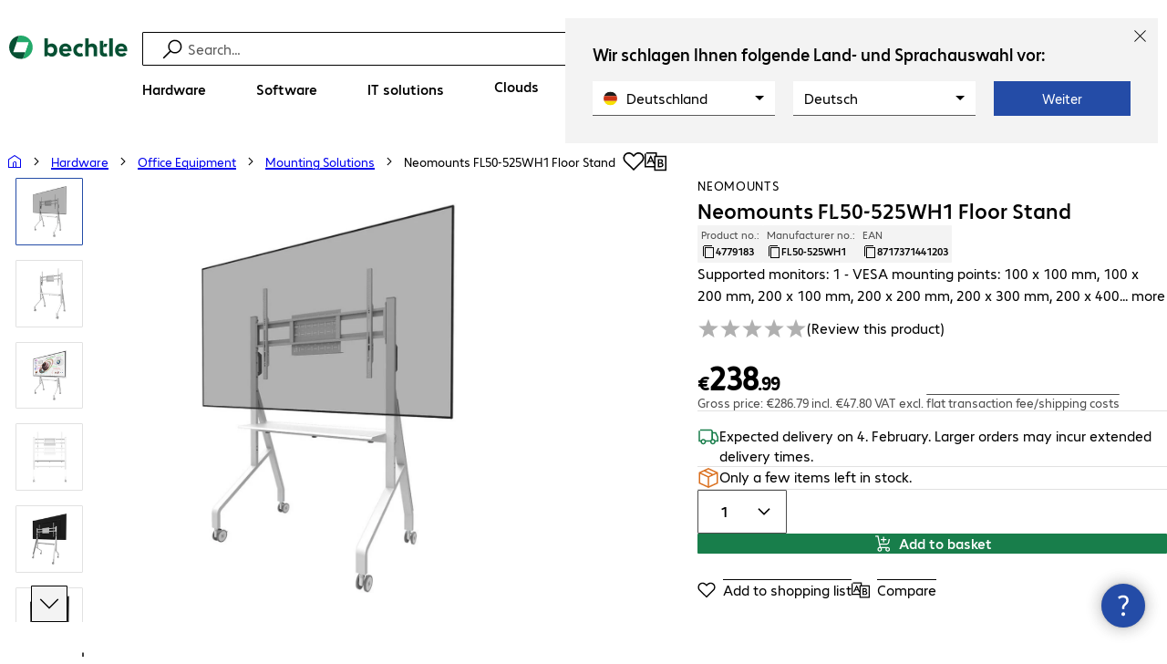

--- FILE ---
content_type: text/html; charset=UTF-8
request_url: https://www.bechtle.com/fr-en/shop/neomounts-fl50-525wh1-floor-stand--4779183--p
body_size: 69699
content:
<!DOCTYPE html><html lang="en"><head><meta charSet="utf-8" data-next-head=""/><meta name="viewport" content="width=device-width" data-next-head=""/><link rel="icon" href="/assets/product/_next/static/media/bechtle-32x32.bfe54a80.png" type="image/png" sizes="32x32"/><link rel="icon" href="/assets/product/_next/static/media/bechtle-16x16.f5ce956d.png" type="image/png" sizes="16x16"/><link rel="preconnect" href="https://media.bechtle.com/" data-next-head=""/><title data-next-head="">Buy Neomounts FL50-525WH1 Floor Stand (FL50-525WH1)</title><meta name="robots" content="index, follow" data-next-head=""/><meta property="og:title" content="Buy Neomounts FL50-525WH1 Floor Stand (FL50-525WH1)" data-next-head=""/><meta name="description" content="Discover Neomounts FL50-525WH1 Floor Stand now and enjoy easy B2B shopping at Bechtle." data-next-head=""/><meta property="og:description" content="Discover Neomounts FL50-525WH1 Floor Stand now and enjoy easy B2B shopping at Bechtle." data-next-head=""/><meta property="twitter:description" content="Discover Neomounts FL50-525WH1 Floor Stand now and enjoy easy B2B shopping at Bechtle." data-next-head=""/><link rel="canonical" href="https://www.bechtle.com/fr-en/shop/neomounts-fl50-525wh1-floor-stand--4779183--p" data-next-head=""/><link rel="alternate" hrefLang="x-default" href="https://www.bechtle.com/de-en/shop/neomounts-fl50-525wh1-floor-stand--4779183--p" data-next-head=""/><link rel="alternate" hrefLang="de-DE" href="https://www.bechtle.com/shop/neomounts-fl50-525wh1-rollstaender--4779183--p" data-next-head=""/><link rel="alternate" hrefLang="en-DE" href="https://www.bechtle.com/de-en/shop/neomounts-fl50-525wh1-floor-stand--4779183--p" data-next-head=""/><link rel="alternate" hrefLang="nl-BE" href="https://www.bechtle.com/be-nl/shop/neomounts-fl50-525wh1-floor-stand--4779183--p" data-next-head=""/><link rel="alternate" hrefLang="en-BE" href="https://www.bechtle.com/be/shop/neomounts-fl50-525wh1-floor-stand--4779183--p" data-next-head=""/><link rel="alternate" hrefLang="fr-BE" href="https://www.bechtle.com/be-fr/shop/support-roulettes-neomounts-fl50-525wh1--4779183--p" data-next-head=""/><link rel="alternate" hrefLang="en-PT" href="https://www.bechtle.com/pt-en/shop/neomounts-fl50-525wh1-floor-stand--4779183--p" data-next-head=""/><link rel="alternate" hrefLang="pt-PT" href="https://www.bechtle.com/pt/shop/suporte-c-rodas-neomounts-fl50-525wh1--4779183--p" data-next-head=""/><link rel="alternate" hrefLang="de-CH" href="https://www.bechtle.com/ch/shop/neomounts-fl50-525wh1-rollstaender--4779183--p" data-next-head=""/><link rel="alternate" hrefLang="en-CH" href="https://www.bechtle.com/ch-en/shop/neomounts-fl50-525wh1-floor-stand--4779183--p" data-next-head=""/><link rel="alternate" hrefLang="fr-CH" href="https://www.bechtle.com/ch-fr/shop/support-roulettes-neomounts-fl50-525wh1--4779183--p" data-next-head=""/><link rel="alternate" hrefLang="en-IT" href="https://www.bechtle.com/it-en/shop/neomounts-fl50-525wh1-floor-stand--4779183--p" data-next-head=""/><link rel="alternate" hrefLang="it-IT" href="https://www.bechtle.com/it/shop/supporto-mobile-da-pavimento-fl50-525wh1--4779183--p" data-next-head=""/><link rel="alternate" hrefLang="en-FR" href="https://www.bechtle.com/fr-en/shop/neomounts-fl50-525wh1-floor-stand--4779183--p" data-next-head=""/><link rel="alternate" hrefLang="fr-FR" href="https://www.bechtle.com/fr/shop/support-roulettes-neomounts-fl50-525wh1--4779183--p" data-next-head=""/><link rel="alternate" hrefLang="en-ES" href="https://www.bechtle.com/es-en/shop/neomounts-fl50-525wh1-floor-stand--4779183--p" data-next-head=""/><link rel="alternate" hrefLang="es-ES" href="https://www.bechtle.com/es/shop/soporte-ruedas-neomounts-fl50-525wh1--4779183--p" data-next-head=""/><link rel="alternate" hrefLang="de-AT" href="https://www.bechtle.com/at/shop/neomounts-fl50-525wh1-rollstaender--4779183--p" data-next-head=""/><link rel="alternate" hrefLang="en-AT" href="https://www.bechtle.com/at-en/shop/neomounts-fl50-525wh1-floor-stand--4779183--p" data-next-head=""/><link rel="alternate" hrefLang="en-CZ" href="https://www.bechtle.com/cz-en/shop/neomounts-fl50-525wh1-floor-stand--4779183--p" data-next-head=""/><link rel="alternate" hrefLang="cs-CZ" href="https://www.bechtle.com/cz/shop/pojizdny-stojan-neomounts-fl50-525wh1--4779183--p" data-next-head=""/><link rel="alternate" hrefLang="en-GB" href="https://www.bechtle.com/gb/shop/neomounts-fl50-525wh1-floor-stand--4779183--p" data-next-head=""/><link rel="alternate" hrefLang="pl-PL" href="https://www.bechtle.com/pl/shop/stojak-mobilny-neomounts-fl50-525wh1--4779183--p" data-next-head=""/><link rel="alternate" hrefLang="en-PL" href="https://www.bechtle.com/pl-en/shop/neomounts-fl50-525wh1-floor-stand--4779183--p" data-next-head=""/><link rel="alternate" hrefLang="en-IE" href="https://www.bechtle.com/ie/shop/neomounts-fl50-525wh1-floor-stand--4779183--p" data-next-head=""/><link rel="alternate" hrefLang="nl-NL" href="https://www.bechtle.com/nl/shop/neomounts-fl50-525wh1-floor-stand--4779183--p" data-next-head=""/><link rel="alternate" hrefLang="en-NL" href="https://www.bechtle.com/nl-en/shop/neomounts-fl50-525wh1-floor-stand--4779183--p" data-next-head=""/><link data-next-font="" rel="preconnect" href="/" crossorigin="anonymous"/><link rel="preload" href="/assets/product/_next/static/css/f14a08115588b2a0.css" as="style"/><link rel="preload" href="/assets/product/_next/static/css/62c2d5285585514c.css" as="style"/><link rel="preload" href="/assets/product/_next/static/css/e04c7dd6e27ba489.css" as="style"/><link rel="preload" href="/assets/product/_next/static/css/7ece8d395f48ae1a.css" as="style"/><link rel="stylesheet" href="/.resources/bechtle-ui/webresources/css/neo-hybris.css" media="all"/><script>window.bechtleData = window.bechtleData || {};
                       window.bechtleData.neoCurrentLanguage = 'en';
                       window.bechtleData.neoCurrentMarket = 'FR';</script><link rel="stylesheet" href="/assets/product/_next/static/css/f14a08115588b2a0.css" data-n-g=""/><link rel="stylesheet" href="/assets/product/_next/static/css/62c2d5285585514c.css" data-n-p=""/><link rel="stylesheet" href="/assets/product/_next/static/css/e04c7dd6e27ba489.css" data-n-p=""/><link rel="stylesheet" href="/assets/product/_next/static/css/7ece8d395f48ae1a.css" data-n-p=""/><noscript data-n-css=""></noscript><script defer="" noModule="" src="/assets/product/_next/static/chunks/polyfills-42372ed130431b0a.js"></script><script src="/.resources/bechtle-ui/webresources/js/neo-hybris.js" type="text/javascript" defer="" data-nscript="beforeInteractive"></script><script src="/assets/product/_next/static/chunks/webpack-8250f0bf6a283aa7.js" defer=""></script><script src="/assets/product/_next/static/chunks/framework-d445c479e7312fe9.js" defer=""></script><script src="/assets/product/_next/static/chunks/main-07bdf85504968925.js" defer=""></script><script src="/assets/product/_next/static/chunks/pages/_app-ac4827662c6b803b.js" defer=""></script><script src="/assets/product/_next/static/chunks/1013-ac096974950fc317.js" defer=""></script><script src="/assets/product/_next/static/chunks/2299-5b092b682faf7dd7.js" defer=""></script><script src="/assets/product/_next/static/chunks/1059-fdf228dcb490f365.js" defer=""></script><script src="/assets/product/_next/static/chunks/9686-aa44a6bd6f64cd06.js" defer=""></script><script src="/assets/product/_next/static/chunks/9829-f329df118da49e78.js" defer=""></script><script src="/assets/product/_next/static/chunks/4639-73d67e6e288ae56f.js" defer=""></script><script src="/assets/product/_next/static/chunks/4121-a1897fb9af1e247d.js" defer=""></script><script src="/assets/product/_next/static/chunks/9099-e263c0abf73ae835.js" defer=""></script><script src="/assets/product/_next/static/chunks/532-54d75e7bd2cc5617.js" defer=""></script><script src="/assets/product/_next/static/chunks/78-af5b732b658262ee.js" defer=""></script><script src="/assets/product/_next/static/chunks/8312-d05af063cf92c73b.js" defer=""></script><script src="/assets/product/_next/static/chunks/4873-d17ff278c4016896.js" defer=""></script><script src="/assets/product/_next/static/chunks/2409-b5ed6f6d492aa601.js" defer=""></script><script src="/assets/product/_next/static/chunks/6625-8265a27576dd459c.js" defer=""></script><script src="/assets/product/_next/static/chunks/8515-b90da9bda5d5ef2e.js" defer=""></script><script src="/assets/product/_next/static/chunks/6781-cea01d5c3e66faf7.js" defer=""></script><script src="/assets/product/_next/static/chunks/2382-e22e943873f3542b.js" defer=""></script><script src="/assets/product/_next/static/chunks/4004-e3865732271d388d.js" defer=""></script><script src="/assets/product/_next/static/chunks/9812-fb0dc3da31fe0f3d.js" defer=""></script><script src="/assets/product/_next/static/chunks/9598-b49b9d3ac23e8447.js" defer=""></script><script src="/assets/product/_next/static/chunks/pages/productDetail/%5BproductSlug%5D-decf4d7ca087ce22.js" defer=""></script><script src="/assets/product/_next/static/Qi0R2g8fm7MZHfqf7kVLr/_buildManifest.js" defer=""></script><script src="/assets/product/_next/static/Qi0R2g8fm7MZHfqf7kVLr/_ssgManifest.js" defer=""></script></head><body><script id="navigation-data">window.initialHeaderData={"componentsVisibility":{"experimentalsInfo":false,"brandLogo":true,"searchSuggest":true,"searchBar":true,"mainNavigation":true,"breadcrumbs":true,"countryLanguageSelector":true,"myAccount":true,"comparisonList":true,"wishLists":true,"shoppingCart":true,"myAccountBubble":true},"isInCustomerContext":false,"userContext":"anonymous","customerName":"","isImpersonated":false,"isEmployee":false,"authenticated":false,"brand":"BECHTLE","country":"fr","language":"en","translations":{"ariaCountryLanguageSelector":"Country and language selection","homePage":"My home page","ariaLogo":"Return to the home page","userAccountAria":"Create a user account","searchPlaceholder":"Search…","search":"Find","searchSuggestHelp":"Press space for search suggestions","closeButtonText":"Close","contextDisplayTexts":{"myshop":"myShop","admin":"Admin","employee-global":"Admin","employee":" Internal","invest":"Invest","customer":"Customer","customer-global":"Customer","leaveContext":"Leave context","switchContext":"Switch context"},"autosuggest":{"products":"Products","categories":"Categories","news":"News","pressNews":"News & Updates","topicPages":"Topics","events":"Events","editorialContent":"Editorial Content","redirectTo":"TRANSLATION_NOT_AVAILABLE","overview":"TRANSLATION_NOT_AVAILABLE","contents":"Content","allProducts":"Show all products","allContents":"Show all content","redirectToProductOverview":"Go to the product overview","redirectToPressNewsOverview":"Go to the news and updates overview","redirectToTopicPageOverview":"Go to the topics overview","redirectToEventsOverview":"Go to the event overview"}},"geoLocationEnabled":true,"localePrefix":"\u002Ffr-en","userMenu":{"links":{"wishLists":{"href":"\u002Ffr-en\u002Fshop\u002Fmy-account\u002Fwishlists","text":"Shopping lists","testId":"header_link_wishlist","type":"entry","selectable":true},"comparisonList":{"href":"\u002Ffr-en\u002Fshop\u002Fproductcomparison\u002Fview","text":"Compare products","testId":"header_link_comparisonlist","type":"entry","selectable":true},"shoppingCart":{"href":"\u002Ffr-en\u002Fshop\u002Fcart","text":"Shopping basket","testId":"header_link_cart","type":"entry","selectable":true}},"userInitials":null,"myAccount":"My Bechtle"},"homeLink":{"href":"\u002Ffr-en","testId":"breadcrumb_home_link"},"logout":{"href":"\u002Ffr-en\u002Fbeus\u002Flogout","text":"Log out","testId":"action__contextDisplay-logout","csrfToken":"9a5ad15ecfd74b78957d80015e3672e1"},"isPilotCustomer":false,"mainNavigation":{"elements":[{"category_id":"10","index":1,"categories":[{"category_id":"10007","index":0,"categories":[{"category_id":"10007004","index":0,"entry":{"name":"Notebooks","link":"\u002Ffr-en\u002Fshop\u002Fhardware\u002Fmobile-computing\u002Fnotebooks--10007004--c","seo_name":"Notebooks"}},{"category_id":"10007010","index":1,"entry":{"name":"Mobile Workstations","link":"\u002Ffr-en\u002Fshop\u002Fhardware\u002Fmobile-computing\u002Fmobile-workstations--10007010--c","seo_name":"Mobile Workstations"}},{"category_id":"10007011","index":2,"entry":{"name":"Mobile Thin Clients","link":"\u002Ffr-en\u002Fshop\u002Fhardware\u002Fmobile-computing\u002Fmobile-thin-clients--10007011--c","seo_name":"Mobile Thin Clients"}},{"category_id":"10007005","index":3,"entry":{"name":"Tablets","link":"\u002Ffr-en\u002Fshop\u002Fhardware\u002Fmobile-computing\u002Ftablets--10007005--c","seo_name":"Tablets"}},{"category_id":"10007006","index":4,"entry":{"name":"Smartphones & Mobile Phones","link":"\u002Ffr-en\u002Fshop\u002Fhardware\u002Fmobile-computing\u002Fsmartphones-mobile-phones--10007006--c","seo_name":"Smartphones & Mobile Phones"}},{"category_id":"10007009","index":5,"entry":{"name":"Wearables","link":"\u002Ffr-en\u002Fshop\u002Fhardware\u002Fmobile-computing\u002Fwearables--10007009--c","seo_name":"Wearables"}},{"category_id":"10007008","index":8,"entry":{"name":"Mobile Computing Warranties & Services","link":"\u002Ffr-en\u002Fshop\u002Fhardware\u002Fmobile-computing\u002Fmobile-computing-warranties-services--10007008--c","seo_name":"Mobile Computing Warranties & Services"}},{"category_id":"10007001","index":9,"entry":{"name":"Mobile Computing Accessories","link":"\u002Ffr-en\u002Fshop\u002Fhardware\u002Fmobile-computing\u002Fmobile-computing-accessories--10007001--c","seo_name":"Mobile Computing Accessories"}},{"category_id":"10007003","index":10,"entry":{"name":"Mobile Computing Spare Parts","link":"\u002Ffr-en\u002Fshop\u002Fhardware\u002Fmobile-computing\u002Fmobile-computing-spare-parts--10007003--c","seo_name":"Mobile Computing Spare Parts"}}],"entry":{"name":"Mobile Computing","link":"\u002Ffr-en\u002Fshop\u002Fhardware\u002Fmobile-computing--10007--c","seo_name":"Mobile Computing"}},{"category_id":"10001","index":1,"categories":[{"category_id":"10001005","index":0,"entry":{"name":"Conference Systems","link":"\u002Ffr-en\u002Fshop\u002Fhardware\u002Fcommunication-conferencing\u002Fconference-systems--10001005--c","seo_name":"Conference Systems"}},{"category_id":"10001002","index":1,"entry":{"name":"VoIP Telephony","link":"\u002Ffr-en\u002Fshop\u002Fhardware\u002Fcommunication-conferencing\u002Fvoip-telephony--10001002--c","seo_name":"VoIP Telephony"}},{"category_id":"10001001","index":3,"entry":{"name":"Headsets","link":"\u002Ffr-en\u002Fshop\u002Fhardware\u002Fcommunication-conferencing\u002Fheadsets--10001001--c","seo_name":"Headsets"}},{"category_id":"10001008","index":4,"entry":{"name":"Webcams","link":"\u002Ffr-en\u002Fshop\u002Fhardware\u002Fcommunication-conferencing\u002Fwebcams--10001008--c","seo_name":"Webcams"}},{"category_id":"10001004","index":5,"entry":{"name":"Communication Warranties & Services","link":"\u002Ffr-en\u002Fshop\u002Fhardware\u002Fcommunication-conferencing\u002Fcommunication-warranties-services--10001004--c","seo_name":"Communication Warranties & Services"}},{"category_id":"10001003","index":6,"entry":{"name":"Communication Accessories","link":"\u002Ffr-en\u002Fshop\u002Fhardware\u002Fcommunication-conferencing\u002Fcommunication-accessories--10001003--c","seo_name":"Communication Accessories"}}],"entry":{"name":"Communication & Conferencing","link":"\u002Ffr-en\u002Fshop\u002Fhardware\u002Fcommunication-conferencing--10001--c","seo_name":"Communication & Conferencing"}},{"category_id":"10006","index":2,"categories":[{"category_id":"10006009","index":0,"entry":{"name":"Servers","link":"\u002Ffr-en\u002Fshop\u002Fhardware\u002Fit-infrastructure\u002Fservers--10006009--c","seo_name":"Servers"}},{"category_id":"10006008","index":1,"entry":{"name":"Storage","link":"\u002Ffr-en\u002Fshop\u002Fhardware\u002Fit-infrastructure\u002Fstorage--10006008--c","seo_name":"Storage"}},{"category_id":"10006003","index":2,"entry":{"name":"Uninterruptible Power Supply","link":"\u002Ffr-en\u002Fshop\u002Fhardware\u002Fit-infrastructure\u002Funinterruptible-power-supply--10006003--c","seo_name":"Uninterruptible Power Supply"}},{"category_id":"10006005","index":3,"entry":{"name":"Network","link":"\u002Ffr-en\u002Fshop\u002Fhardware\u002Fit-infrastructure\u002Fnetwork--10006005--c","seo_name":"Network"}},{"category_id":"10006001","index":4,"entry":{"name":"Security","link":"\u002Ffr-en\u002Fshop\u002Fhardware\u002Fit-infrastructure\u002Fsecurity--10006001--c","seo_name":"Security"}},{"category_id":"10006004","index":5,"entry":{"name":"Racks","link":"\u002Ffr-en\u002Fshop\u002Fhardware\u002Fit-infrastructure\u002Fracks--10006004--c","seo_name":"Racks"}},{"category_id":"10006006","index":6,"entry":{"name":"IT Infrastructure Warranties & Services","link":"\u002Ffr-en\u002Fshop\u002Fhardware\u002Fit-infrastructure\u002Fit-infrastructure-warranties-services--10006006--c","seo_name":"IT Infrastructure Warranties & Services"}},{"category_id":"10006002","index":7,"entry":{"name":"IT Infrastructure Accessories","link":"\u002Ffr-en\u002Fshop\u002Fhardware\u002Fit-infrastructure\u002Fit-infrastructure-accessories--10006002--c","seo_name":"IT Infrastructure Accessories"}},{"category_id":"10006007","index":8,"entry":{"name":"IT Infrastructure Spare Parts","link":"\u002Ffr-en\u002Fshop\u002Fhardware\u002Fit-infrastructure\u002Fit-infrastructure-spare-parts--10006007--c","seo_name":"IT Infrastructure Spare Parts"}}],"entry":{"name":"IT Infrastructure","link":"\u002Ffr-en\u002Fshop\u002Fhardware\u002Fit-infrastructure--10006--c","seo_name":"IT Infrastructure"}},{"category_id":"10003","index":3,"categories":[{"category_id":"10003002","index":0,"entry":{"name":"PCs","link":"\u002Ffr-en\u002Fshop\u002Fhardware\u002Fcomputing\u002Fpcs--10003002--c","seo_name":"PCs"}},{"category_id":"10003003","index":1,"entry":{"name":"Workstations","link":"\u002Ffr-en\u002Fshop\u002Fhardware\u002Fcomputing\u002Fworkstations--10003003--c","seo_name":"Workstations"}},{"category_id":"10003004","index":2,"entry":{"name":"Thin Clients","link":"\u002Ffr-en\u002Fshop\u002Fhardware\u002Fcomputing\u002Fthin-clients--10003004--c","seo_name":"Thin Clients"}},{"category_id":"10003008","index":3,"entry":{"name":"All-in-One PCs","link":"\u002Ffr-en\u002Fshop\u002Fhardware\u002Fcomputing\u002Fall-in-one-pcs--10003008--c","seo_name":"All-in-One PCs"}},{"category_id":"10003007","index":4,"entry":{"name":"Point of Sale & Point of Information","link":"\u002Ffr-en\u002Fshop\u002Fhardware\u002Fcomputing\u002Fpoint-of-sale-point-of-information--10003007--c","seo_name":"Point of Sale & Point of Information"}},{"category_id":"10003006","index":5,"entry":{"name":"Computing Warranties & Services","link":"\u002Ffr-en\u002Fshop\u002Fhardware\u002Fcomputing\u002Fcomputing-warranties-services--10003006--c","seo_name":"Computing Warranties & Services"}},{"category_id":"10003005","index":6,"entry":{"name":"Computing Accessories","link":"\u002Ffr-en\u002Fshop\u002Fhardware\u002Fcomputing\u002Fcomputing-accessories--10003005--c","seo_name":"Computing Accessories"}}],"entry":{"name":"Computing","link":"\u002Ffr-en\u002Fshop\u002Fhardware\u002Fcomputing--10003--c","seo_name":"Computing"}},{"category_id":"10005","index":4,"categories":[{"category_id":"10005004","index":0,"entry":{"name":"Monitors","link":"\u002Ffr-en\u002Fshop\u002Fhardware\u002Fperipherals\u002Fmonitors--10005004--c","seo_name":"Monitors"}},{"category_id":"10005005","index":1,"entry":{"name":"Public Displays","link":"\u002Ffr-en\u002Fshop\u002Fhardware\u002Fperipherals\u002Fpublic-displays--10005005--c","seo_name":"Public Displays"}},{"category_id":"10005012","index":2,"entry":{"name":"TVs","link":"\u002Ffr-en\u002Fshop\u002Fhardware\u002Fperipherals\u002Ftvs--10005012--c","seo_name":"TVs"}},{"category_id":"10005007","index":3,"entry":{"name":"Projectors","link":"\u002Ffr-en\u002Fshop\u002Fhardware\u002Fperipherals\u002Fprojectors--10005007--c","seo_name":"Projectors"}},{"category_id":"10005010","index":4,"entry":{"name":"Input Devices","link":"\u002Ffr-en\u002Fshop\u002Fhardware\u002Fperipherals\u002Finput-devices--10005010--c","seo_name":"Input Devices"}},{"category_id":"10005006","index":8,"entry":{"name":"Audio, Photo & Video","link":"\u002Ffr-en\u002Fshop\u002Fhardware\u002Fperipherals\u002Faudio-photo-video--10005006--c","seo_name":"Audio, Photo & Video"}},{"category_id":"10005003","index":9,"entry":{"name":"Peripherals Warranties & Services","link":"\u002Ffr-en\u002Fshop\u002Fhardware\u002Fperipherals\u002Fperipherals-warranties-services--10005003--c","seo_name":"Peripherals Warranties & Services"}},{"category_id":"10005002","index":10,"entry":{"name":"Peripherals Accessories","link":"\u002Ffr-en\u002Fshop\u002Fhardware\u002Fperipherals\u002Fperipherals-accessories--10005002--c","seo_name":"Peripherals Accessories"}}],"entry":{"name":"Peripherals","link":"\u002Ffr-en\u002Fshop\u002Fhardware\u002Fperipherals--10005--c","seo_name":"Peripherals"}},{"category_id":"10009","index":5,"categories":[{"category_id":"10009005","index":0,"entry":{"name":"Printers","link":"\u002Ffr-en\u002Fshop\u002Fhardware\u002Fprinters-scanners\u002Fprinters--10009005--c","seo_name":"Printers"}},{"category_id":"10009011","index":1,"entry":{"name":"Label Printers","link":"\u002Ffr-en\u002Fshop\u002Fhardware\u002Fprinters-scanners\u002Flabel-printers--10009011--c","seo_name":"Label Printers"}},{"category_id":"10009008","index":2,"entry":{"name":"Disc Duplicators","link":"\u002Ffr-en\u002Fshop\u002Fhardware\u002Fprinters-scanners\u002Fdisc-duplicators--10009008--c","seo_name":"Disc Duplicators"}},{"category_id":"10009001","index":3,"entry":{"name":"Scanners","link":"\u002Ffr-en\u002Fshop\u002Fhardware\u002Fprinters-scanners\u002Fscanners--10009001--c","seo_name":"Scanners"}},{"category_id":"10009004","index":4,"entry":{"name":"Barcode Scanners","link":"\u002Ffr-en\u002Fshop\u002Fhardware\u002Fprinters-scanners\u002Fbarcode-scanners--10009004--c","seo_name":"Barcode Scanners"}},{"category_id":"10009012","index":5,"entry":{"name":"Mobile Data Collection","link":"\u002Ffr-en\u002Fshop\u002Fhardware\u002Fprinters-scanners\u002Fmobile-data-collection--10009012--c","seo_name":"Mobile Data Collection"}},{"category_id":"10009006","index":6,"entry":{"name":"Consumables","link":"\u002Ffr-en\u002Fshop\u002Fhardware\u002Fprinters-scanners\u002Fconsumables--10009006--c","seo_name":"Consumables"}},{"category_id":"10009010","index":7,"entry":{"name":"Warranties & Services","link":"\u002Ffr-en\u002Fshop\u002Fhardware\u002Fprinters-scanners\u002Fwarranties-services--10009010--c","seo_name":"Warranties & Services"}},{"category_id":"10009002","index":8,"entry":{"name":"Printer & Scanner Accessories","link":"\u002Ffr-en\u002Fshop\u002Fhardware\u002Fprinters-scanners\u002Fprinter-scanner-accessories--10009002--c","seo_name":"Printer & Scanner Accessories"}},{"category_id":"10009007","index":9,"entry":{"name":"Printer Spare Parts","link":"\u002Ffr-en\u002Fshop\u002Fhardware\u002Fprinters-scanners\u002Fprinter-spare-parts--10009007--c","seo_name":"Printer Spare Parts"}}],"entry":{"name":"Printers & Scanners","link":"\u002Ffr-en\u002Fshop\u002Fhardware\u002Fprinters-scanners--10009--c","seo_name":"Printers & Scanners"}},{"category_id":"10002","index":6,"categories":[{"category_id":"10002003","index":0,"entry":{"name":"SSDs & HDDs","link":"\u002Ffr-en\u002Fshop\u002Fhardware\u002Fcomponents\u002Fssds-hdds--10002003--c","seo_name":"SSDs & HDDs"}},{"category_id":"10002008","index":1,"entry":{"name":"Memory","link":"\u002Ffr-en\u002Fshop\u002Fhardware\u002Fcomponents\u002Fmemory--10002008--c","seo_name":"Memory"}},{"category_id":"10002005","index":2,"entry":{"name":"Graphics Cards","link":"\u002Ffr-en\u002Fshop\u002Fhardware\u002Fcomponents\u002Fgraphics-cards--10002005--c","seo_name":"Graphics Cards"}},{"category_id":"10002004","index":3,"entry":{"name":"Drives & Enclosures","link":"\u002Ffr-en\u002Fshop\u002Fhardware\u002Fcomponents\u002Fdrives-enclosures--10002004--c","seo_name":"Drives & Enclosures"}},{"category_id":"10002001","index":4,"entry":{"name":"Interfaces & Controllers","link":"\u002Ffr-en\u002Fshop\u002Fhardware\u002Fcomponents\u002Finterfaces-controllers--10002001--c","seo_name":"Interfaces & Controllers"}},{"category_id":"10002007","index":6,"entry":{"name":"Power Supplies","link":"\u002Ffr-en\u002Fshop\u002Fhardware\u002Fcomponents\u002Fpower-supplies--10002007--c","seo_name":"Power Supplies"}},{"category_id":"10002006","index":7,"entry":{"name":"Processors","link":"\u002Ffr-en\u002Fshop\u002Fhardware\u002Fcomponents\u002Fprocessors--10002006--c","seo_name":"Processors"}},{"category_id":"10002009","index":7,"entry":{"name":"Storage Media","link":"\u002Ffr-en\u002Fshop\u002Fhardware\u002Fcomponents\u002Fstorage-media--10002009--c","seo_name":"Storage Media"}},{"category_id":"10002002","index":8,"entry":{"name":"Component Accessories","link":"\u002Ffr-en\u002Fshop\u002Fhardware\u002Fcomponents\u002Fcomponent-accessories--10002002--c","seo_name":"Component Accessories"}}],"entry":{"name":"Components","link":"\u002Ffr-en\u002Fshop\u002Fhardware\u002Fcomponents--10002--c","seo_name":"Components"}},{"category_id":"10004","index":7,"categories":[{"category_id":"10004005","index":0,"entry":{"name":"Network Connectivity","link":"\u002Ffr-en\u002Fshop\u002Fhardware\u002Fconnectivity\u002Fnetwork-connectivity--10004005--c","seo_name":"Network Connectivity"}},{"category_id":"10004003","index":1,"entry":{"name":"PC Connectivity","link":"\u002Ffr-en\u002Fshop\u002Fhardware\u002Fconnectivity\u002Fpc-connectivity--10004003--c","seo_name":"PC Connectivity"}},{"category_id":"10004007","index":2,"entry":{"name":"USB Connectivity","link":"\u002Ffr-en\u002Fshop\u002Fhardware\u002Fconnectivity\u002Fusb-connectivity--10004007--c","seo_name":"USB Connectivity"}},{"category_id":"10004008","index":3,"entry":{"name":"Power Connectivity","link":"\u002Ffr-en\u002Fshop\u002Fhardware\u002Fconnectivity\u002Fpower-connectivity--10004008--c","seo_name":"Power Connectivity"}},{"category_id":"10004006","index":4,"entry":{"name":"Phone Connectivity","link":"\u002Ffr-en\u002Fshop\u002Fhardware\u002Fconnectivity\u002Fphone-connectivity--10004006--c","seo_name":"Phone Connectivity"}},{"category_id":"10004001","index":5,"entry":{"name":"Device Servers","link":"\u002Ffr-en\u002Fshop\u002Fhardware\u002Fconnectivity\u002Fdevice-servers--10004001--c","seo_name":"Device Servers"}},{"category_id":"10004004","index":6,"entry":{"name":"Extenders & Splitters","link":"\u002Ffr-en\u002Fshop\u002Fhardware\u002Fconnectivity\u002Fextenders-splitters--10004004--c","seo_name":"Extenders & Splitters"}},{"category_id":"10004002","index":7,"entry":{"name":"Connectivity Accessories","link":"\u002Ffr-en\u002Fshop\u002Fhardware\u002Fconnectivity\u002Fconnectivity-accessories--10004002--c","seo_name":"Connectivity Accessories"}}],"entry":{"name":"Connectivity","link":"\u002Ffr-en\u002Fshop\u002Fhardware\u002Fconnectivity--10004--c","seo_name":"Connectivity"}},{"category_id":"10008","index":8,"categories":[{"category_id":"10008001","index":0,"entry":{"name":"Organisation & Ergonomics","link":"\u002Ffr-en\u002Fshop\u002Fhardware\u002Foffice-equipment\u002Forganisation-ergonomics--10008001--c","seo_name":"Organisation & Ergonomics"}},{"category_id":"10008009","index":1,"entry":{"name":"Smart Home","link":"\u002Ffr-en\u002Fshop\u002Fhardware\u002Foffice-equipment\u002Fsmart-home--10008009--c","seo_name":"Smart Home"}},{"category_id":"10008003","index":2,"entry":{"name":"Cleaning Products","link":"\u002Ffr-en\u002Fshop\u002Fhardware\u002Foffice-equipment\u002Fcleaning-products--10008003--c","seo_name":"Cleaning Products"}},{"category_id":"10008008","index":3,"entry":{"name":"Safety, Security & Protection","link":"\u002Ffr-en\u002Fshop\u002Fhardware\u002Foffice-equipment\u002Fsafety-security-protection--10008008--c","seo_name":"Safety, Security & Protection"}},{"category_id":"10008004","index":4,"entry":{"name":"Office Appliances","link":"\u002Ffr-en\u002Fshop\u002Fhardware\u002Foffice-equipment\u002Foffice-appliances--10008004--c","seo_name":"Office Appliances"}},{"category_id":"10008002","index":5,"entry":{"name":"Mounting Solutions","link":"\u002Ffr-en\u002Fshop\u002Fhardware\u002Foffice-equipment\u002Fmounting-solutions--10008002--c","seo_name":"Mounting Solutions"}},{"category_id":"10008007","index":6,"entry":{"name":"Office Furniture","link":"\u002Ffr-en\u002Fshop\u002Fhardware\u002Foffice-equipment\u002Foffice-furniture--10008007--c","seo_name":"Office Furniture"}},{"category_id":"10008006","index":7,"entry":{"name":"Batteries","link":"\u002Ffr-en\u002Fshop\u002Fhardware\u002Foffice-equipment\u002Fbatteries--10008006--c","seo_name":"Batteries"}},{"category_id":"10008005","index":8,"entry":{"name":"Office Equipment Accessories","link":"\u002Ffr-en\u002Fshop\u002Fhardware\u002Foffice-equipment\u002Foffice-equipment-accessories--10008005--c","seo_name":"Office Equipment Accessories"}}],"entry":{"name":"Office Equipment","link":"\u002Ffr-en\u002Fshop\u002Fhardware\u002Foffice-equipment--10008--c","seo_name":"Office Equipment"}}],"entry":{"name":"Hardware","link":"\u002Ffr-en\u002Fshop\u002Fhardware--10--c","seo_name":"Hardware"},"testId":"hardware"},{"category_id":"20","index":2,"categories":[{"category_id":"20005","index":0,"categories":[{"category_id":"20005001","index":3,"entry":{"name":"Backup, Recovery & Archiving","link":"\u002Ffr-en\u002Fshop\u002Fsoftware\u002Fstorage-backup-recovery\u002Fbackup-recovery-archiving--20005001--c","seo_name":"Backup, Recovery & Archiving"}}],"entry":{"name":"Storage, Backup & Recovery","link":"\u002Ffr-en\u002Fshop\u002Fsoftware\u002Fstorage-backup-recovery--20005--c","seo_name":"Storage, Backup & Recovery"}},{"category_id":"20002","index":1,"categories":[{"category_id":"20002001","index":0,"entry":{"name":"Endpoint Security","link":"\u002Ffr-en\u002Fshop\u002Fsoftware\u002Fsecurity-software\u002Fendpoint-security--20002001--c","seo_name":"Endpoint Security"}},{"category_id":"20002002","index":2,"entry":{"name":"Security Suites","link":"\u002Ffr-en\u002Fshop\u002Fsoftware\u002Fsecurity-software\u002Fsecurity-suites--20002002--c","seo_name":"Security Suites"}},{"category_id":"20002007","index":5,"entry":{"name":"Cloud Security","link":"\u002Ffr-en\u002Fshop\u002Fsoftware\u002Fsecurity-software\u002Fcloud-security--20002007--c","seo_name":"Cloud Security"}},{"category_id":"20002005","index":6,"entry":{"name":"Gateway Security","link":"\u002Ffr-en\u002Fshop\u002Fsoftware\u002Fsecurity-software\u002Fgateway-security--20002005--c","seo_name":"Gateway Security"}},{"category_id":"20002008","index":8,"entry":{"name":"Management & Training","link":"\u002Ffr-en\u002Fshop\u002Fsoftware\u002Fsecurity-software\u002Fmanagement-training--20002008--c","seo_name":"Management & Training"}}],"entry":{"name":"Security Software","link":"\u002Ffr-en\u002Fshop\u002Fsoftware\u002Fsecurity-software--20002--c","seo_name":"Security Software"}},{"category_id":"20008","index":2,"categories":[{"category_id":"20008001","index":0,"entry":{"name":"Project Management & Collaboration","link":"\u002Ffr-en\u002Fshop\u002Fsoftware\u002Fdevelopment-software\u002Fproject-management-collaboration--20008001--c","seo_name":"Project Management & Collaboration"}}],"entry":{"name":"Development Software","link":"\u002Ffr-en\u002Fshop\u002Fsoftware\u002Fdevelopment-software--20008--c","seo_name":"Development Software"}},{"category_id":"20007","index":3,"categories":[{"category_id":"20007001","index":0,"entry":{"name":"Communication","link":"\u002Ffr-en\u002Fshop\u002Fsoftware\u002Fcollaboration-software\u002Fcommunication--20007001--c","seo_name":"Communication"}},{"category_id":"20007003","index":1,"entry":{"name":"Document Management","link":"\u002Ffr-en\u002Fshop\u002Fsoftware\u002Fcollaboration-software\u002Fdocument-management--20007003--c","seo_name":"Document Management"}},{"category_id":"20007002","index":2,"entry":{"name":"File Sharing","link":"\u002Ffr-en\u002Fshop\u002Fsoftware\u002Fcollaboration-software\u002Ffile-sharing--20007002--c","seo_name":"File Sharing"}}],"entry":{"name":"Collaboration Software","link":"\u002Ffr-en\u002Fshop\u002Fsoftware\u002Fcollaboration-software--20007--c","seo_name":"Collaboration Software"}},{"category_id":"20006","index":4,"categories":[{"category_id":"20006001","index":0,"entry":{"name":"Office Software & Add-ons","link":"\u002Ffr-en\u002Fshop\u002Fsoftware\u002Foffice-applications\u002Foffice-software-add-ons--20006001--c","seo_name":"Office Software & Add-ons"}},{"category_id":"20006002","index":1,"entry":{"name":"Creative Design & Publishing","link":"\u002Ffr-en\u002Fshop\u002Fsoftware\u002Foffice-applications\u002Fcreative-design-publishing--20006002--c","seo_name":"Creative Design & Publishing"}}],"entry":{"name":"Office Applications","link":"\u002Ffr-en\u002Fshop\u002Fsoftware\u002Foffice-applications--20006--c","seo_name":"Office Applications"}},{"category_id":"20004","index":5,"categories":[{"category_id":"20004001","index":0,"entry":{"name":"Operating Systems","link":"\u002Ffr-en\u002Fshop\u002Fsoftware\u002Finfrastructure-software\u002Foperating-systems--20004001--c","seo_name":"Operating Systems"}},{"category_id":"20004003","index":1,"entry":{"name":"Monitoring & Reporting","link":"\u002Ffr-en\u002Fshop\u002Fsoftware\u002Finfrastructure-software\u002Fmonitoring-reporting--20004003--c","seo_name":"Monitoring & Reporting"}},{"category_id":"20004009","index":3,"entry":{"name":"Print Management","link":"\u002Ffr-en\u002Fshop\u002Fsoftware\u002Finfrastructure-software\u002Fprint-management--20004009--c","seo_name":"Print Management"}},{"category_id":"20004007","index":8,"entry":{"name":"Optimisation","link":"\u002Ffr-en\u002Fshop\u002Fsoftware\u002Finfrastructure-software\u002Foptimisation--20004007--c","seo_name":"Optimisation"}}],"entry":{"name":"Infrastructure Software","link":"\u002Ffr-en\u002Fshop\u002Fsoftware\u002Finfrastructure-software--20004--c","seo_name":"Infrastructure Software"}},{"category_id":"20003","index":6,"categories":[{"category_id":"20003002","index":0,"entry":{"name":"Desktop Virtualisation","link":"\u002Ffr-en\u002Fshop\u002Fsoftware\u002Fvirtualisation\u002Fdesktop-virtualisation--20003002--c","seo_name":"Desktop Virtualisation"}},{"category_id":"20003003","index":3,"entry":{"name":"Infrastructure & Management","link":"\u002Ffr-en\u002Fshop\u002Fsoftware\u002Fvirtualisation\u002Finfrastructure-management--20003003--c","seo_name":"Infrastructure & Management"}}],"entry":{"name":"Virtualisation","link":"\u002Ffr-en\u002Fshop\u002Fsoftware\u002Fvirtualisation--20003--c","seo_name":"Virtualisation"}}],"entry":{"name":"Software","link":"\u002Ffr-en\u002Fshop\u002Fsoftware--20--c","seo_name":"Software"},"testId":"software"},{"category_id":"bbb80ceb-f212-4d4d-9923-872e05e950d8","parent":"8517492c-fc86-4389-87bc-507a24ac3437","index":0,"highlight":false,"entry":{"name":"IT solutions","link":"\u002Ffr-en\u002Fit-solutions","linkTarget":"_self","seoName":"it-solutions"},"categories":[{"category_id":"da79eae1-48ab-43ef-a646-02dad0d96169","parent":"bbb80ceb-f212-4d4d-9923-872e05e950d8","index":0,"highlight":false,"entry":{"name":"Data Centre","link":"\u002Ffr-en\u002Fit-solutions\u002Fdata-centre","linkTarget":"_self","seoName":"datacenter"},"categories":[{"category_id":"de3120f4-f6e1-4770-83e3-4bcdc22f4571","parent":"da79eae1-48ab-43ef-a646-02dad0d96169","index":0,"highlight":false,"entry":{"name":"Multi Cloud ","link":"\u002Ffr-en\u002Fit-solutions\u002Fdata-centre\u002Fmulti-cloud","linkTarget":"_self","seoName":"Multi Cloud "},"categories":[]},{"category_id":"098ce4c5-1b83-4547-b9c5-142cf275df56","parent":"da79eae1-48ab-43ef-a646-02dad0d96169","index":1,"highlight":false,"entry":{"name":"Software Defined Data Centre","link":"\u002Ffr-en\u002Fit-solutions\u002Fdata-centre\u002Fsoftware-defined-data-centre","linkTarget":"_self","seoName":"Software Defined Data Centre"},"categories":[]},{"category_id":"0d6c8280-6aa1-4ab3-86d6-0ea08bb32d21","parent":"da79eae1-48ab-43ef-a646-02dad0d96169","index":2,"highlight":false,"entry":{"name":"Modular Data Centre Competence","link":"\u002Ffr-en\u002Fit-solutions\u002Fdata-centre\u002Fmodular-data-centre-competence","linkTarget":"_self","seoName":"Modular Data Centre Competence"},"categories":[]}]},{"category_id":"f7257e61-e09b-4043-964a-063d39238a7c","parent":"bbb80ceb-f212-4d4d-9923-872e05e950d8","index":1,"highlight":false,"entry":{"name":"Networking","link":"\u002Ffr-en\u002Fit-solutions\u002Fnetworking","linkTarget":"_self","seoName":"networking"},"categories":[{"category_id":"5e00b0a3-a19f-4bbc-a305-b6e6e6869e16","parent":"f7257e61-e09b-4043-964a-063d39238a7c","index":0,"highlight":false,"entry":{"name":"Data Centre Networking","link":"\u002Ffr-en\u002Fit-solutions\u002Fnetworking\u002Fdata-centre-networking","linkTarget":"_self","seoName":"Data Centre Networking"},"categories":[]},{"category_id":"f0b27532-d4fc-44b3-8fb2-55a889a5ca05","parent":"f7257e61-e09b-4043-964a-063d39238a7c","index":1,"highlight":false,"entry":{"name":"Enterprise Networking","link":"\u002Ffr-en\u002Fit-solutions\u002Fnetworking\u002Fenterprise-networking","linkTarget":"_self","seoName":"Enterprise Networking"},"categories":[]},{"category_id":"d90eee73-c4a1-4656-b021-606972733515","parent":"f7257e61-e09b-4043-964a-063d39238a7c","index":2,"highlight":false,"entry":{"name":"Software-Defined Networking","link":"\u002Ffr-en\u002Fit-solutions\u002Fnetworking\u002Fsoftware-defined-networking","linkTarget":"_self","seoName":"Software-Defined Networking"},"categories":[]},{"category_id":"51f7a943-c37a-4c34-812f-b1320137413d","parent":"f7257e61-e09b-4043-964a-063d39238a7c","index":3,"highlight":false,"entry":{"name":"Bechtle Networking Services","link":"\u002Ffr-en\u002Fit-solutions\u002Fnetworking\u002Fbechtle-networking-services","linkTarget":"_self","seoName":"Bechtle Networking Services"},"categories":[]},{"category_id":"ffb95149-6a13-4be5-8e75-d34399f809d9","parent":"f7257e61-e09b-4043-964a-063d39238a7c","index":4,"highlight":false,"entry":{"name":"Cloud-Based Networking","link":"\u002Ffr-en\u002Fit-solutions\u002Fnetworking\u002Fcloud-based-networking","linkTarget":"_self","seoName":"Cloud-Based Networking"},"categories":[]}]},{"category_id":"ba35ade1-a695-4733-8558-7d5fa8f42a60","parent":"bbb80ceb-f212-4d4d-9923-872e05e950d8","index":2,"highlight":false,"entry":{"name":" IT Security","link":"\u002Ffr-en\u002Fit-solutions\u002Fit-security","linkTarget":"_self","seoName":"it-security"},"categories":[{"category_id":"9f15b4ad-2b9d-4976-8e2f-1d062fbf2a40","parent":"ba35ade1-a695-4733-8558-7d5fa8f42a60","index":0,"highlight":false,"entry":{"name":"IT & Cyber Security","link":"\u002Ffr-en\u002Fit-solutions\u002Fit-security\u002Fcyber-crime-and-defence","linkTarget":"_self","seoName":"IT & Cyber Security"},"categories":[]},{"category_id":"3464ddad-3ea5-46b4-bf9b-c9efb00106d5","parent":"ba35ade1-a695-4733-8558-7d5fa8f42a60","index":1,"highlight":false,"entry":{"name":"Data centre Security","link":"\u002Ffr-en\u002Fit-solutions\u002Fit-security\u002Fdata-centre-security","linkTarget":"_self","seoName":"Data centre Security"},"categories":[]},{"category_id":"b5c36d73-dd6d-439f-8735-535559c21bed","parent":"ba35ade1-a695-4733-8558-7d5fa8f42a60","index":2,"highlight":false,"entry":{"name":"Cloud Security","link":"\u002Ffr-en\u002Fit-solutions\u002Fit-security\u002Fcloud-security","linkTarget":"_self","seoName":"Cloud Security"},"categories":[]},{"category_id":"57eeb057-e719-43ee-9e92-6061810226d1","parent":"ba35ade1-a695-4733-8558-7d5fa8f42a60","index":3,"highlight":false,"entry":{"name":"Application Security","link":"\u002Ffr-en\u002Fit-solutions\u002Fit-security\u002Fapplication-security","linkTarget":"_self","seoName":"Application Security"},"categories":[]},{"category_id":"cde7550a-1636-4de2-8764-a3511363539a","parent":"ba35ade1-a695-4733-8558-7d5fa8f42a60","index":4,"highlight":false,"entry":{"name":"Data protection in the company","link":"\u002Ffr-en\u002Fit-solutions\u002Fit-security\u002Fdata-protection-and-information-security","linkTarget":"_self","seoName":"Data protection in the company"},"categories":[]},{"category_id":"22d7f5b9-3b1e-4ac3-b86e-0b5b384730f6","parent":"ba35ade1-a695-4733-8558-7d5fa8f42a60","index":5,"highlight":false,"entry":{"name":"Infrastructure & Perimeter Security","link":"\u002Ffr-en\u002Fit-solutions\u002Fit-security\u002Finfrastructure-and-perimeter-security","linkTarget":"_self","seoName":"Infrastructure & Perimeter Security"},"categories":[]}]},{"category_id":"de312835-f429-4c6b-a9b5-ff7740b4ca0c","parent":"bbb80ceb-f212-4d4d-9923-872e05e950d8","index":3,"highlight":false,"entry":{"name":"Modern Workplace","link":"\u002Ffr-en\u002Fit-solutions\u002Fmodern-workplace","linkTarget":"_self","seoName":"workplace"},"categories":[{"category_id":"c60a49ed-e171-4b92-8606-94abc6eeef37","parent":"de312835-f429-4c6b-a9b5-ff7740b4ca0c","index":0,"highlight":false,"entry":{"name":"Modern Meeting Room","link":"\u002Ffr-en\u002Fit-solutions\u002Fmodern-workplace\u002Fmeeting-room-solutions","linkTarget":"_self","seoName":"meeting-room-solutions"},"categories":[]},{"category_id":"d5fa8ae5-c522-40c3-8ca1-0ff5f821f281","parent":"de312835-f429-4c6b-a9b5-ff7740b4ca0c","index":1,"highlight":false,"entry":{"name":"Communication and Collaboration","link":"\u002Ffr-en\u002Fit-solutions\u002Fmodern-workplace\u002Fcommunication-collaboration","linkTarget":"_self","seoName":"communication-collaboration"},"categories":[]},{"category_id":"e31cda66-7a34-4383-b6be-3bb178c4de54","parent":"de312835-f429-4c6b-a9b5-ff7740b4ca0c","index":2,"highlight":false,"entry":{"name":"Mobile Working","link":"\u002Ffr-en\u002Fit-solutions\u002Fmodern-workplace\u002Fmobility-management","linkTarget":"_self","seoName":"mobility-management"},"categories":[]},{"category_id":"b3c84ffe-363c-40b3-ae6a-e63ce427e965","parent":"de312835-f429-4c6b-a9b5-ff7740b4ca0c","index":3,"highlight":false,"entry":{"name":"Workplace Security","link":"\u002Ffr-en\u002Fit-solutions\u002Fmodern-workplace\u002Fworkplace-security","linkTarget":"_self","seoName":"workplace-security"},"categories":[]},{"category_id":"6757a340-f370-4c84-b39f-28a0d4039170","parent":"de312835-f429-4c6b-a9b5-ff7740b4ca0c","index":4,"highlight":false,"entry":{"name":"Managed Workplace Services","link":"\u002Ffr-en\u002Fit-solutions\u002Fmodern-workplace\u002Fmanaged-workplace-services","linkTarget":"_self","seoName":"managed-workplace-services"},"categories":[]}]}],"testId":"it-solutions"},{"category_id":"6d4fa4df-e51d-44ab-ae96-542e3ad00842","parent":"8517492c-fc86-4389-87bc-507a24ac3437","index":1,"highlight":false,"entry":{"name":"Clouds","link":"\u002Ffr-en\u002Fclouds","linkTarget":"_self","seoName":"clouds"},"categories":[],"testId":"clouds"},{"category_id":"dd6885fe-3574-4acd-b61a-cff56f406213","parent":"8517492c-fc86-4389-87bc-507a24ac3437","index":2,"highlight":false,"entry":{"name":"IT Services","link":"\u002Ffr-en\u002Fit-services","linkTarget":"_self","seoName":"it-services"},"categories":[{"category_id":"144fb17c-8a07-4576-9689-34801c5f37fa","parent":"dd6885fe-3574-4acd-b61a-cff56f406213","index":0,"highlight":false,"entry":{"name":"Managed Services","link":"\u002Ffr-en\u002Fit-services\u002Fmanaged-services","linkTarget":"_self","seoName":"Managed Services"},"categories":[]},{"category_id":"cea7e5ce-7a14-41b7-ab69-bd4c181120be","parent":"dd6885fe-3574-4acd-b61a-cff56f406213","index":1,"highlight":false,"entry":{"name":"Financial Services","link":"\u002Ffr-en\u002Fit-services\u002Ffinancial-services","linkTarget":"_self","seoName":"Financial Services"},"categories":[]},{"category_id":"2712bb39-1c02-46e0-a00c-d22a39ab8d7c","parent":"dd6885fe-3574-4acd-b61a-cff56f406213","index":2,"highlight":false,"entry":{"name":"E-Procurement","link":"\u002Ffr-en\u002Fit-services\u002Feprocurement-services","linkTarget":"_self","seoName":"eprocurement-services"},"categories":[{"category_id":"94789a17-c11d-4dd9-a2cf-6f052d13afdf","parent":"2712bb39-1c02-46e0-a00c-d22a39ab8d7c","index":0,"highlight":false,"entry":{"name":"My Bechtle","link":"\u002Ffr-en\u002Fit-services\u002Feprocurement-services\u002Fmy-bechtle","linkTarget":"_self","seoName":"My Bechtle"},"categories":[]},{"category_id":"ed08f85b-d8ec-4a7b-ab98-5ae903298fcd","parent":"2712bb39-1c02-46e0-a00c-d22a39ab8d7c","index":1,"highlight":false,"entry":{"name":"ERP Connection","link":"\u002Ffr-en\u002Fit-services\u002Feprocurement-services\u002Ferp-connection","linkTarget":"_self","seoName":"erp-connection"},"categories":[]},{"category_id":"eb455b92-0470-4eac-9436-099deedce91a","parent":"2712bb39-1c02-46e0-a00c-d22a39ab8d7c","index":2,"highlight":false,"entry":{"name":"Digital business documents","link":"\u002Ffr-en\u002Fit-services\u002Feprocurement-services\u002Felectronic-invoicing","linkTarget":"_self","seoName":"electronic-invoicing"},"categories":[]},{"category_id":"7d5e6071-749d-4170-b036-2a82e24abafd","parent":"2712bb39-1c02-46e0-a00c-d22a39ab8d7c","index":3,"highlight":false,"entry":{"name":"Quotes","link":"\u002Ffr-en\u002Fit-services\u002Feprocurement-services\u002Fquotes-fast-and-uncomplicated","linkTarget":"_self","seoName":"quotes-fast-and-uncomplicated"},"categories":[]},{"category_id":"8bf94fe6-ad1b-4a1a-a4ab-7d5a983d4156","parent":"2712bb39-1c02-46e0-a00c-d22a39ab8d7c","index":4,"highlight":false,"entry":{"name":"Framework agreements","link":"\u002Ffr-en\u002Fit-services\u002Feprocurement-services\u002Fcall-of-orders","linkTarget":"_self","seoName":"call-of-orders"},"categories":[]},{"category_id":"1ef80850-1dd6-496e-b203-c5ee50b6ea58","parent":"2712bb39-1c02-46e0-a00c-d22a39ab8d7c","index":5,"highlight":false,"entry":{"name":"Special conditions","link":"\u002Ffr-en\u002Fit-services\u002Feprocurement-services\u002Findividual-conditions","linkTarget":"_self","seoName":"individual-conditions"},"categories":[]}]}],"testId":"it-services"},{"category_id":"44657a8f-a9f0-44b0-abbe-040bcbcc72be","parent":"8517492c-fc86-4389-87bc-507a24ac3437","index":3,"highlight":false,"entry":{"name":"News","link":"\u002Ffr-en\u002Fnews","linkTarget":"_self","seoName":"news"},"categories":[{"category_id":"0f838b36-4f0c-4ada-8aff-b562b44ee309","parent":"44657a8f-a9f0-44b0-abbe-040bcbcc72be","index":0,"highlight":false,"entry":{"name":"Newsroom","link":"https:\u002F\u002Fwww.bechtle.com\u002Fde-en\u002Fabout-bechtle\u002Fnewsroom","linkTarget":"_blank","seoName":"Newsroom"},"categories":[]},{"category_id":"466907fc-f829-4cc1-a2b8-a57cfee51f20","parent":"44657a8f-a9f0-44b0-abbe-040bcbcc72be","index":1,"highlight":false,"entry":{"name":"Bechtle Blog FR","link":"\u002Ffr-en\u002Fnews\u002Fbechtle-blog-fr","linkTarget":"_self","seoName":"Bechtle Blog FR"},"categories":[{"category_id":"7d34c6cf-2bc7-4072-9fb8-bb144396e949","parent":"466907fc-f829-4cc1-a2b8-a57cfee51f20","index":0,"highlight":false,"entry":{"name":"Modern Workplace","link":"\u002Ffr-en\u002Fnews\u002Fbechtle-blog-fr\u002Fmodern-workplace","linkTarget":"_self","seoName":"Modern Workplace"},"categories":[{"category_id":"40e8b795-e42e-4df8-ab16-efadeaf115f5","parent":"7d34c6cf-2bc7-4072-9fb8-bb144396e949","index":0,"highlight":false,"entry":{"name":"What are the current trends for company events?","link":"\u002Ffr-en\u002Fnews\u002Fbechtle-blog-fr\u002Fmodern-workplace\u002Fcurrent-trends-for-meetings","linkTarget":"_self","seoName":"current-trends-for-meetings"},"categories":[]},{"category_id":"63aa1172-90a1-4273-8a92-4d415036303e","parent":"7d34c6cf-2bc7-4072-9fb8-bb144396e949","index":1,"highlight":false,"entry":{"name":"How to create a work environment that’s both modern and conducive to employee wellbeing?","link":"\u002Ffr-en\u002Fnews\u002Fbechtle-blog-fr\u002Fmodern-workplace\u002Fmodern-working-enivronment","linkTarget":"_self","seoName":"modern-working-enivronment"},"categories":[]},{"category_id":"cebe83b1-ca5d-4708-a0ea-9ca3d7ab9749","parent":"7d34c6cf-2bc7-4072-9fb8-bb144396e949","index":2,"highlight":false,"entry":{"name":"An overview of the accessories you use every day","link":"\u002Ffr-en\u002Fnews\u002Fbechtle-blog-fr\u002Fmodern-workplace\u002Foverwiew-of-the-accessories-you-use-every-day","linkTarget":"_self","seoName":"overwiew-of-the-accessories-you-use-every-day"},"categories":[]},{"category_id":"dbad5f45-ac00-4b7a-90fd-c4db7684995c","parent":"7d34c6cf-2bc7-4072-9fb8-bb144396e949","index":3,"highlight":false,"entry":{"name":"THULE – Sustainable, professional solutions for on the go","link":"\u002Ffr-en\u002Fnews\u002Fbechtle-blog-fr\u002Fmodern-workplace\u002Fthule-mobility-solutions-for-professionals","linkTarget":"_self","seoName":"thule-mobility-solutions-for-professionals"},"categories":[]},{"category_id":"561bc606-b480-4642-a9d6-5fa25d302199","parent":"7d34c6cf-2bc7-4072-9fb8-bb144396e949","index":4,"highlight":false,"entry":{"name":"The rise of the smartphone in business ","link":"\u002Ffr-en\u002Fnews\u002Fbechtle-blog-fr\u002Fmodern-workplace\u002Fthe-rise-of-the-smartphone-in-business","linkTarget":"_self","seoName":"the-rise-of-the-smartphone-in-business"},"categories":[]},{"category_id":"17fc12f7-02d5-41d7-beec-3a45973483c7","parent":"7d34c6cf-2bc7-4072-9fb8-bb144396e949","index":5,"highlight":false,"entry":{"name":"The disadvantages of obsolete IT – The road to modernisation with Bechtle.","link":"\u002Ffr-en\u002Fnews\u002Fbechtle-blog-fr\u002Fmodern-workplace\u002Fthe-disadvantage-of-obsolete-it","linkTarget":"_self","seoName":"the-disadvantage-of-obsolete-it"},"categories":[]},{"category_id":"4102bde6-d596-4d08-be66-5f81a6b85eed","parent":"7d34c6cf-2bc7-4072-9fb8-bb144396e949","index":6,"highlight":false,"entry":{"name":"Efficient collaboration in a hybrid working environment","link":"\u002Ffr-en\u002Fnews\u002Fbechtle-blog-fr\u002Fmodern-workplace\u002Feffective-collaboration-in-a-hybrid-working-environment","linkTarget":"_self","seoName":"effective-collaboration-in-a-hybrid-working-environment"},"categories":[]},{"category_id":"0c7d58f8-851c-419a-a0ad-9e94fcdd77d3","parent":"7d34c6cf-2bc7-4072-9fb8-bb144396e949","index":7,"highlight":false,"entry":{"name":"Dive into the world of Adobe with our sales specialist","link":"\u002Ffr-en\u002Fnews\u002Fbechtle-blog-fr\u002Fmodern-workplace\u002Fadobe-sales-specialist","linkTarget":"_self","seoName":"adobe-sales-specialist"},"categories":[]},{"category_id":"ec8ddb13-ee80-454c-8465-613fee6329e6","parent":"7d34c6cf-2bc7-4072-9fb8-bb144396e949","index":8,"highlight":false,"entry":{"name":"Customer story – Sélestat Town Hall","link":"\u002Ffr-en\u002Fnews\u002Fbechtle-blog-fr\u002Fmodern-workplace\u002Fcase-study-selestat-town-hall","linkTarget":"_self","seoName":"case-study-selestat-town-hall"},"categories":[]},{"category_id":"baa82a7d-3dfb-40ba-98fa-9269b0a70ed2","parent":"7d34c6cf-2bc7-4072-9fb8-bb144396e949","index":9,"highlight":false,"entry":{"name":"The latest developments from Adobe","link":"\u002Ffr-en\u002Fnews\u002Fbechtle-blog-fr\u002Fmodern-workplace\u002Fadobe-ia","linkTarget":"_self","seoName":"adobe-ia"},"categories":[]},{"category_id":"b91ff3d6-57ec-41c7-8377-74bf06af009e","parent":"7d34c6cf-2bc7-4072-9fb8-bb144396e949","index":10,"highlight":false,"entry":{"name":"New features in Acrobat ","link":"\u002Ffr-en\u002Fnews\u002Fbechtle-blog-fr\u002Fmodern-workplace\u002Fadobe-evolution","linkTarget":"_self","seoName":"adobe-evolution"},"categories":[]},{"category_id":"2de83136-8bc8-4b78-9999-2dd12729d278","parent":"7d34c6cf-2bc7-4072-9fb8-bb144396e949","index":11,"highlight":false,"entry":{"name":"Our customers talk about Adobe ","link":"\u002Ffr-en\u002Fnews\u002Fbechtle-blog-fr\u002Fmodern-workplace\u002Fadobe-clients","linkTarget":"_self","seoName":"adobe-clients"},"categories":[]}]},{"category_id":"d3af36a7-030f-403b-a79b-9f44ab071600","parent":"466907fc-f829-4cc1-a2b8-a57cfee51f20","index":1,"highlight":false,"entry":{"name":"Security","link":"\u002Ffr-en\u002Fnews\u002Fbechtle-blog-fr\u002Fsecurity","linkTarget":"_self","seoName":"security"},"categories":[{"category_id":"7c53ad2c-67cc-47d8-96d6-675e336f7c13","parent":"d3af36a7-030f-403b-a79b-9f44ab071600","index":0,"highlight":false,"entry":{"name":"GDPR pressure – What happens if you don’t comply?","link":"\u002Ffr-en\u002Fnews\u002Fbechtle-blog-fr\u002Fsecurity\u002Fgdpr-pressure","linkTarget":"_self","seoName":"gdpr-pressure"},"categories":[]},{"category_id":"3f4d0a85-7288-4c58-ab9c-b1c1cfc2121c","parent":"d3af36a7-030f-403b-a79b-9f44ab071600","index":1,"highlight":false,"entry":{"name":"EPP, EDR, XDR, MDR: Differences between the solutions","link":"\u002Ffr-en\u002Fnews\u002Fbechtle-blog-fr\u002Fsecurity\u002Fdifferences-between-security-solutions","linkTarget":"_self","seoName":"differences-between-security-solutions"},"categories":[]},{"category_id":"2c9d99ad-1f31-4e25-948a-170a185a45c9","parent":"d3af36a7-030f-403b-a79b-9f44ab071600","index":2,"highlight":false,"entry":{"name":"What does digital sovereignty involve?","link":"\u002Ffr-en\u002Fnews\u002Fbechtle-blog-fr\u002Fsecurity\u002Fdigital-sovereignty","linkTarget":"_self","seoName":"digital-sovereignty"},"categories":[]},{"category_id":"de3eedfd-8123-4007-af0d-081bff77e800","parent":"d3af36a7-030f-403b-a79b-9f44ab071600","index":3,"highlight":false,"entry":{"name":"Managed services","link":"\u002Ffr-en\u002Fnews\u002Fbechtle-blog-fr\u002Fsecurity\u002Fmanaged-services","linkTarget":"_self","seoName":"managed-services"},"categories":[]},{"category_id":"b61207ef-752a-4f7a-9bfc-7b83d051b6e9","parent":"d3af36a7-030f-403b-a79b-9f44ab071600","index":4,"highlight":false,"entry":{"name":"Five cybersecurity trends to look out for in 2024","link":"\u002Ffr-en\u002Fnews\u002Fbechtle-blog-fr\u002Fsecurity\u002F5-cybersecurity-trends-to-look-out-for-in-2024","linkTarget":"_self","seoName":"5-cybersecurity-trends-to-look-out-for-in-2024"},"categories":[]},{"category_id":"85288519-6472-4237-a606-0dc766211481","parent":"d3af36a7-030f-403b-a79b-9f44ab071600","index":5,"highlight":false,"entry":{"name":"NIS2, CRA and DORA","link":"\u002Ffr-en\u002Fnews\u002Fbechtle-blog-fr\u002Fsecurity\u002Fnis2-cra-and-dora","linkTarget":"_self","seoName":"nis2-cra-and-dora"},"categories":[]},{"category_id":"5b2b6f37-d722-4948-ad9b-781bab1c6806","parent":"d3af36a7-030f-403b-a79b-9f44ab071600","index":6,"highlight":false,"entry":{"name":"Artificial intelligence has become a major cybersecurity challenge","link":"\u002Ffr-en\u002Fnews\u002Fbechtle-blog-fr\u002Fsecurity\u002Fartificial-intelligence-a-major-cybersecurity-challenge","linkTarget":"_self","seoName":"artificial-intelligence-a-major-cybersecurity-challenge"},"categories":[]},{"category_id":"5de669fa-8997-444b-9e9c-d25839f147ae","parent":"d3af36a7-030f-403b-a79b-9f44ab071600","index":7,"highlight":false,"entry":{"name":"Multi-factor authentication (MFA)","link":"\u002Ffr-en\u002Fnews\u002Fbechtle-blog-fr\u002Fsecurity\u002Fmulti-factor-authentication","linkTarget":"_self","seoName":"multi-factor-authentication"},"categories":[]},{"category_id":"7c54c648-887a-47d4-8001-2664ef322727","parent":"d3af36a7-030f-403b-a79b-9f44ab071600","index":8,"highlight":false,"entry":{"name":"Password protection in the age of artificial intelligence","link":"\u002Ffr-en\u002Fnews\u002Fbechtle-blog-fr\u002Fsecurity\u002Fpassword-protection","linkTarget":"_self","seoName":"password-protection"},"categories":[]},{"category_id":"251ec650-f00f-43bd-9808-c973ac9f105b","parent":"d3af36a7-030f-403b-a79b-9f44ab071600","index":9,"highlight":false,"entry":{"name":"Enterprise mobile device protection","link":"\u002Ffr-en\u002Fnews\u002Fbechtle-blog-fr\u002Fsecurity\u002Fsolutions-mdm","linkTarget":"_self","seoName":"solutions-mdm"},"categories":[]}]},{"category_id":"e5fe04c4-0ef9-40bb-80e6-48716165b67e","parent":"466907fc-f829-4cc1-a2b8-a57cfee51f20","index":2,"highlight":false,"entry":{"name":"Infrastructure","link":"\u002Ffr-en\u002Fnews\u002Fbechtle-blog-fr\u002Finfrastructure","linkTarget":"_self","seoName":"infrastructure"},"categories":[{"category_id":"2b20594b-0492-4833-82ae-f9e98d82fc6b","parent":"e5fe04c4-0ef9-40bb-80e6-48716165b67e","index":0,"highlight":false,"entry":{"name":"High Performance Computing & Infrastructure","link":"\u002Ffr-en\u002Fnews\u002Fbechtle-blog-fr\u002Finfrastructure\u002Fhpc","linkTarget":"_self","seoName":"High Performance Computing & Infrastructure"},"categories":[{"category_id":"8b91f496-bf9c-4e35-9d48-bbb0c4e28831","parent":"2b20594b-0492-4833-82ae-f9e98d82fc6b","index":0,"highlight":false,"entry":{"name":"Rent Nvidia DGX Station A100","link":"\u002Ffr-en\u002Fnews\u002Fbechtle-blog-fr\u002Finfrastructure\u002Fhpc\u002Frent-nvidia-dgx-a100-station","linkTarget":"_self","seoName":"rent-nvidia-dgx-a100-station"},"categories":[]},{"category_id":"3fc8f144-4928-4ac7-a6ef-c90d2bde22b0","parent":"2b20594b-0492-4833-82ae-f9e98d82fc6b","index":1,"highlight":false,"entry":{"name":"HPC – BETTER IN THE CLOUD?","link":"\u002Ffr-en\u002Fnews\u002Fbechtle-blog-fr\u002Finfrastructure\u002Fhpc\u002Fhpc-and-cloud","linkTarget":"_self","seoName":"hpc-and-cloud"},"categories":[]},{"category_id":"583f502a-1138-46d0-b673-bdd3c3aefaed","parent":"2b20594b-0492-4833-82ae-f9e98d82fc6b","index":2,"highlight":false,"entry":{"name":"Why AI plays an important role for the customer experience.","link":"\u002Ffr-en\u002Fnews\u002Fbechtle-blog-fr\u002Finfrastructure\u002Fhpc\u002Fcustomer-experience-ai","linkTarget":"_self","seoName":"customer-experience-ai"},"categories":[]},{"category_id":"efe721e7-f657-4001-93cc-bddb1f5f58c5","parent":"2b20594b-0492-4833-82ae-f9e98d82fc6b","index":3,"highlight":false,"entry":{"name":"Using artificial intelligence in medical care!","link":"\u002Ffr-en\u002Fnews\u002Fbechtle-blog-fr\u002Finfrastructure\u002Fhpc\u002Fai-ircad-strasbourg","linkTarget":"_self","seoName":"ai-ircad-strasbourg"},"categories":[]},{"category_id":"3f69a2ab-5fd0-45ae-aa24-8fd772ab9821","parent":"2b20594b-0492-4833-82ae-f9e98d82fc6b","index":4,"highlight":false,"entry":{"name":"In the cloud or on premise—what’s best for your IT infrastructure?","link":"\u002Ffr-en\u002Fnews\u002Fbechtle-blog-fr\u002Finfrastructure\u002Fhpc\u002Fcloud-solution-or-on-premise-option","linkTarget":"_self","seoName":"cloud-solution-or-on-premise-option"},"categories":[]},{"category_id":"778bdf0c-4675-482d-8c22-01c00463b08b","parent":"2b20594b-0492-4833-82ae-f9e98d82fc6b","index":5,"highlight":false,"entry":{"name":"What are the aims of the sobriété énergétique (reduction of energy consumption) scheme for 2023?","link":"\u002Ffr-en\u002Fnews\u002Fbechtle-blog-fr\u002Finfrastructure\u002Fhpc\u002Fchallenges-of-energy-sobriety-in-2023","linkTarget":"_self","seoName":"challenges-of-energy-sobriety-in-2023"},"categories":[]},{"category_id":"ebd3ce07-9bc4-43d5-96c7-3567f940d81e","parent":"2b20594b-0492-4833-82ae-f9e98d82fc6b","index":6,"highlight":false,"entry":{"name":"Edge computing and what companies get out of it","link":"\u002Ffr-en\u002Fnews\u002Fbechtle-blog-fr\u002Finfrastructure\u002Fhpc\u002Fedge-computing-and-what-companies-get-out-of-it","linkTarget":"_self","seoName":"edge-computing-and-what-companies-get-out-of-it"},"categories":[]},{"category_id":"08b1caed-8bed-416e-9c6f-56ffa97e1641","parent":"2b20594b-0492-4833-82ae-f9e98d82fc6b","index":7,"highlight":false,"entry":{"name":"Wi-Fi 6 or 5G. Which is right for you?","link":"\u002Ffr-en\u002Fnews\u002Fbechtle-blog-fr\u002Finfrastructure\u002Fhpc\u002Fwi-fi-6-or-5g","linkTarget":"_self","seoName":"wi-fi-6-or-5g"},"categories":[]},{"category_id":"7438fe16-67bb-43e0-bf62-27118e65e158","parent":"2b20594b-0492-4833-82ae-f9e98d82fc6b","index":8,"highlight":false,"entry":{"name":"IaaS – The future of on-demand IT infrastructure","link":"\u002Ffr-en\u002Fnews\u002Fbechtle-blog-fr\u002Finfrastructure\u002Fhpc\u002Fthe-future-of-on-demand-it-infrastructure","linkTarget":"_self","seoName":"the-future-of-on-demand-it-infrastructure"},"categories":[]},{"category_id":"1aa6ca2f-a80c-4661-9278-0fec45142334","parent":"2b20594b-0492-4833-82ae-f9e98d82fc6b","index":9,"highlight":false,"entry":{"name":"Network access control (NAC): Ensure security in the age of connectivity","link":"\u002Ffr-en\u002Fnews\u002Fbechtle-blog-fr\u002Finfrastructure\u002Fhpc\u002Fnetwork-access-control","linkTarget":"_self","seoName":"network-access-control"},"categories":[]},{"category_id":"31061345-3a23-473d-9b59-b12a5168d8a3","parent":"2b20594b-0492-4833-82ae-f9e98d82fc6b","index":10,"highlight":false,"entry":{"name":"The challenges of managing infrastructure virtualisation","link":"\u002Ffr-en\u002Fnews\u002Fbechtle-blog-fr\u002Finfrastructure\u002Fhpc\u002Fchallenges-of-managing-infrastructure-virtualisation","linkTarget":"_self","seoName":"challenges-of-managing-infrastructure-virtualisation"},"categories":[]},{"category_id":"c5198498-f29c-4b41-87da-9804c1c52896","parent":"2b20594b-0492-4833-82ae-f9e98d82fc6b","index":11,"highlight":false,"entry":{"name":"Artificial intelligence","link":"\u002Ffr-en\u002Fnews\u002Fbechtle-blog-fr\u002Finfrastructure\u002Fhpc\u002Fartificial-intelligence","linkTarget":"_self","seoName":"artificial-intelligence"},"categories":[]}]},{"category_id":"5fe1c32e-edd8-4d5a-9def-becb76a76d2d","parent":"e5fe04c4-0ef9-40bb-80e6-48716165b67e","index":1,"highlight":false,"entry":{"name":"Virtual Reality","link":"\u002Ffr-en\u002Fnews\u002Fbechtle-blog-fr\u002Finfrastructure\u002Fvirtual-reality","linkTarget":"_self","seoName":"Virtual Reality"},"categories":[{"category_id":"ba52ba0b-4613-48f9-b981-29f7c68a95bd","parent":"5fe1c32e-edd8-4d5a-9def-becb76a76d2d","index":0,"highlight":false,"entry":{"name":"Virtual reality – Trends for your corporate strategy.","link":"\u002Ffr-en\u002Fnews\u002Fbechtle-blog-fr\u002Finfrastructure\u002Fvirtual-reality\u002Ftrends-for-your-corporate-strategy","linkTarget":"_self","seoName":"Virtual reality – Trends for your corporate strategy."},"categories":[]}]}]},{"category_id":"ffcbe091-5b3c-48a7-93a7-0ee5dac7aa08","parent":"466907fc-f829-4cc1-a2b8-a57cfee51f20","index":3,"highlight":false,"entry":{"name":"Everything as a Service","link":"\u002Ffr-en\u002Fnews\u002Fbechtle-blog-fr\u002Feverything-as-a-service","linkTarget":"_self","seoName":"everything-as-a-service"},"categories":[{"category_id":"d1fcdad7-0c81-4e2f-b45c-224881ca1d75","parent":"ffcbe091-5b3c-48a7-93a7-0ee5dac7aa08","index":0,"highlight":false,"entry":{"name":"DaaS | User experience","link":"\u002Ffr-en\u002Fnews\u002Fbechtle-blog-fr\u002Feverything-as-a-service\u002Fuser-experience","linkTarget":"_self","seoName":"user-experience"},"categories":[]},{"category_id":"992ca73c-d13e-4e03-8dd1-57ead4c5e522","parent":"ffcbe091-5b3c-48a7-93a7-0ee5dac7aa08","index":1,"highlight":false,"entry":{"name":"How to communicate well in the hybrid workplace with Device as a Service?","link":"\u002Ffr-en\u002Fnews\u002Fbechtle-blog-fr\u002Feverything-as-a-service\u002Fcommunicate-well-in-the-hybrid-workplace-with-daas","linkTarget":"_self","seoName":"communicate-well-in-the-hybrid-workplace-with-daas"},"categories":[]},{"category_id":"cb3b530f-d94a-465b-b9d1-12bd76d49496","parent":"ffcbe091-5b3c-48a7-93a7-0ee5dac7aa08","index":2,"highlight":false,"entry":{"name":"Boost your security, digitise frontline workers","link":"\u002Ffr-en\u002Fnews\u002Fbechtle-blog-fr\u002Feverything-as-a-service\u002Fmicrosoft-surface-boost-your-security","linkTarget":"_self","seoName":"microsoft-surface-boost-your-security"},"categories":[]},{"category_id":"3b1d656b-375b-46e4-84e0-9b0a3764ff9d","parent":"ffcbe091-5b3c-48a7-93a7-0ee5dac7aa08","index":3,"highlight":false,"entry":{"name":"Customer story – The trade chamber in the Hauts-de-France region ","link":"\u002Ffr-en\u002Fnews\u002Fbechtle-blog-fr\u002Feverything-as-a-service\u002Fcustomer-story-the-trade-chamber-in-the-hauts-de-france-region","linkTarget":"_self","seoName":"customer-story-the-trade-chamber-in-the-hauts-de-france-region"},"categories":[]}]},{"category_id":"6dfcf796-c073-4010-af41-336e52ffda32","parent":"466907fc-f829-4cc1-a2b8-a57cfee51f20","index":4,"highlight":false,"entry":{"name":"Procurement","link":"\u002Ffr-en\u002Fnews\u002Fbechtle-blog-fr\u002Fprocurement","linkTarget":"_self","seoName":"procurement"},"categories":[{"category_id":"74be0116-559e-4f78-a7d0-d9a6d394bbc4","parent":"6dfcf796-c073-4010-af41-336e52ffda32","index":0,"highlight":false,"entry":{"name":"Why digitalise your IT purchases?","link":"\u002Ffr-en\u002Fnews\u002Fbechtle-blog-fr\u002Fprocurement\u002Fwhy-digitalise-your-it-purchases","linkTarget":"_self","seoName":"Why digitalise your IT purchases?"},"categories":[]},{"category_id":"2ce02a57-4b3d-418a-84bf-eec51ccc8c17","parent":"6dfcf796-c073-4010-af41-336e52ffda32","index":1,"highlight":false,"entry":{"name":"How can you improve your purchasing process with e-procurement integration? ","link":"\u002Ffr-en\u002Fnews\u002Fbechtle-blog-fr\u002Fprocurement\u002Fimprove-your-purchasing-process-with-e-procurement-integration","linkTarget":"_self","seoName":"improve-your-purchasing-process-with-e-procurement-integration"},"categories":[]},{"category_id":"9ddd18af-1b74-44fa-aa51-38a1a8b6fe1b","parent":"6dfcf796-c073-4010-af41-336e52ffda32","index":2,"highlight":false,"entry":{"name":"10 reasons why the bechtle.com e-shop is perfect for you","link":"\u002Ffr-en\u002Fnews\u002Fbechtle-blog-fr\u002Fprocurement\u002Ften-reasons-why-the-bechtle-e-shop-is-perfect-for-you","linkTarget":"_self","seoName":"ten-reasons-why-the-bechtle-e-shop-is-perfect-for-you"},"categories":[]},{"category_id":"b2245df3-31c3-40d8-b4aa-563f34a8c51c","parent":"6dfcf796-c073-4010-af41-336e52ffda32","index":3,"highlight":false,"entry":{"name":"PunchOut at Bechtle","link":"\u002Ffr-en\u002Fnews\u002Fbechtle-blog-fr\u002Fprocurement\u002Fpunchout-at-bechtle","linkTarget":"_self","seoName":"punchout-at-bechtle"},"categories":[]},{"category_id":"447bb3fe-1118-4303-b4ca-49587736e5b7","parent":"6dfcf796-c073-4010-af41-336e52ffda32","index":4,"highlight":false,"entry":{"name":"Simplify task management to maximise procurement efficiency","link":"\u002Ffr-en\u002Fnews\u002Fbechtle-blog-fr\u002Fprocurement\u002Fmaximise-procurement-efficiency","linkTarget":"_self","seoName":"maximise-procurement-efficiency"},"categories":[]}]},{"category_id":"6ef7d8cd-194a-461a-be15-4a2368c27a07","parent":"466907fc-f829-4cc1-a2b8-a57cfee51f20","index":5,"highlight":false,"entry":{"name":"Corporate Social Responsibility","link":"\u002Ffr-en\u002Fnews\u002Fbechtle-blog-fr\u002Fcsr","linkTarget":"_self","seoName":"csr"},"categories":[{"category_id":"7148bdfe-2b8d-4606-a8ca-9f0e0a1d5ff0","parent":"6ef7d8cd-194a-461a-be15-4a2368c27a07","index":0,"highlight":false,"entry":{"name":"How can you reduce your computers’ ecological footprint?","link":"\u002Ffr-en\u002Fnews\u002Fbechtle-blog-fr\u002Fcsr\u002Freduce-the-carbon-footprint-of-your-pc","linkTarget":"_self","seoName":"reduce-the-carbon-footprint-of-your-pc"},"categories":[]},{"category_id":"5362dd82-dfd5-46c0-b23b-ec431340f32a","parent":"6ef7d8cd-194a-461a-be15-4a2368c27a07","index":1,"highlight":false,"entry":{"name":"How Bechtle France is committed to green energy.","link":"\u002Ffr-en\u002Fnews\u002Fbechtle-blog-fr\u002Fcsr\u002Fbechtle-france-is-committed-to-green-energy","linkTarget":"_self","seoName":"bechtle-france-is-committed-to-green-energy"},"categories":[]},{"category_id":"66ab7719-9c75-4ac5-bc9d-c7b27f95f7ee","parent":"6ef7d8cd-194a-461a-be15-4a2368c27a07","index":2,"highlight":false,"entry":{"name":"The Banque de l’Objet","link":"\u002Ffr-en\u002Fnews\u002Fbechtle-blog-fr\u002Fcsr\u002Fthe-banque-de-l-objet","linkTarget":"_self","seoName":"the-banque-de-l-objet"},"categories":[]}]},{"category_id":"904dc0bf-b34d-44ed-9f23-ad89e9b97f66","parent":"466907fc-f829-4cc1-a2b8-a57cfee51f20","index":6,"highlight":false,"entry":{"name":"Bechtle Life","link":"\u002Ffr-en\u002Fnews\u002Fbechtle-blog-fr\u002Flife-at-bechtle","linkTarget":"_self","seoName":"life-at-bechtle"},"categories":[{"category_id":"1376ed52-adc8-47a6-a5e2-b673aa955d24","parent":"904dc0bf-b34d-44ed-9f23-ad89e9b97f66","index":0,"highlight":false,"entry":{"name":"Interview | Audrey Clément","link":"\u002Ffr-en\u002Fnews\u002Fbechtle-blog-fr\u002Flife-at-bechtle\u002Finterview-audrey-clement","linkTarget":"_self","seoName":"Interview | Audrey Clément"},"categories":[]},{"category_id":"d65b5ee2-8a7b-4ff9-81b4-2cf45ebf505e","parent":"904dc0bf-b34d-44ed-9f23-ad89e9b97f66","index":1,"highlight":false,"entry":{"name":"Interview | Quentin Heinrich","link":"\u002Ffr-en\u002Fnews\u002Fbechtle-blog-fr\u002Flife-at-bechtle\u002Finterview-quentin-heinrich","linkTarget":"_self","seoName":"Interview | Quentin Heinrich"},"categories":[]},{"category_id":"507c008b-0c62-48f5-9759-8f3e7e732626","parent":"904dc0bf-b34d-44ed-9f23-ad89e9b97f66","index":2,"highlight":false,"entry":{"name":"Interview | Malvina Cavalli","link":"\u002Ffr-en\u002Fnews\u002Fbechtle-blog-fr\u002Flife-at-bechtle\u002Finterview-malvina-cavalli","linkTarget":"_self","seoName":"Interview | Malvina Cavalli"},"categories":[]},{"category_id":"92c47ec3-f54b-483d-9e42-9b4922350e04","parent":"904dc0bf-b34d-44ed-9f23-ad89e9b97f66","index":3,"highlight":false,"entry":{"name":"Interview | Laurent Eng","link":"\u002Ffr-en\u002Fnews\u002Fbechtle-blog-fr\u002Flife-at-bechtle\u002Finterview-laurent-eng","linkTarget":"_self","seoName":"Interview | Laurent Eng"},"categories":[]},{"category_id":"9ed93444-ff03-4b87-81fb-6dd9148ccb16","parent":"904dc0bf-b34d-44ed-9f23-ad89e9b97f66","index":4,"highlight":false,"entry":{"name":"Employee interview | Vladyslav Korol","link":"\u002Ffr-en\u002Fnews\u002Fbechtle-blog-fr\u002Flife-at-bechtle\u002Finterview-vladyslav-korol","linkTarget":"_self","seoName":"interview-vladyslav-korol"},"categories":[]},{"category_id":"7b55ac87-6980-479a-9c81-c66266ddd861","parent":"904dc0bf-b34d-44ed-9f23-ad89e9b97f66","index":5,"highlight":false,"entry":{"name":"Employee interview | Marine Geng","link":"\u002Ffr-en\u002Fnews\u002Fbechtle-blog-fr\u002Flife-at-bechtle\u002Finterview-marine-geng","linkTarget":"_self","seoName":"interview-marine-geng"},"categories":[]},{"category_id":"d8c463a3-96aa-454d-a116-fa176cf97add","parent":"904dc0bf-b34d-44ed-9f23-ad89e9b97f66","index":6,"highlight":false,"entry":{"name":"Talking employees | Benjamin Lionel Robert","link":"\u002Ffr-en\u002Fnews\u002Fbechtle-blog-fr\u002Flife-at-bechtle\u002Finterview-benjamin-lionel-robert","linkTarget":"_self","seoName":"interview-benjamin-lionel-robert"},"categories":[]},{"category_id":"a7c5180a-88b7-486a-aa73-7dd4bb168b5d","parent":"904dc0bf-b34d-44ed-9f23-ad89e9b97f66","index":7,"highlight":false,"entry":{"name":"Employee interview | Jessica Stehle","link":"\u002Ffr-en\u002Fnews\u002Fbechtle-blog-fr\u002Flife-at-bechtle\u002Finterview-jessica-stehle","linkTarget":"_self","seoName":"interview-jessica-stehle"},"categories":[]},{"category_id":"2effdd03-e5ce-4862-9ee5-2d102cfcbf27","parent":"904dc0bf-b34d-44ed-9f23-ad89e9b97f66","index":8,"highlight":false,"entry":{"name":"Employee interview | Bénédicte SImonot","link":"\u002Ffr-en\u002Fnews\u002Fbechtle-blog-fr\u002Flife-at-bechtle\u002Finterview-benedicte-simonot","linkTarget":"_self","seoName":"interview-benedicte-simonot"},"categories":[]},{"category_id":"b500790b-2bba-40a5-821b-4dfe6f004e7e","parent":"904dc0bf-b34d-44ed-9f23-ad89e9b97f66","index":9,"highlight":false,"entry":{"name":"Employee interview | Mathieu Freiss","link":"\u002Ffr-en\u002Fnews\u002Fbechtle-blog-fr\u002Flife-at-bechtle\u002Finterview-mathieu-freiss","linkTarget":"_self","seoName":"interview-mathieu-freiss"},"categories":[]},{"category_id":"7242e759-e2b1-4664-8718-716872b4a4fe","parent":"904dc0bf-b34d-44ed-9f23-ad89e9b97f66","index":10,"highlight":false,"entry":{"name":"Employee interview | Axel Petrazoller","link":"\u002Ffr-en\u002Fnews\u002Fbechtle-blog-fr\u002Flife-at-bechtle\u002Finterview-axel-petrazoller","linkTarget":"_self","seoName":"interview-axel-petrazoller"},"categories":[]},{"category_id":"df133d72-2150-4935-837c-440459416fa9","parent":"904dc0bf-b34d-44ed-9f23-ad89e9b97f66","index":11,"highlight":false,"entry":{"name":"Employee interview | Farba Mbaye","link":"\u002Ffr-en\u002Fnews\u002Fbechtle-blog-fr\u002Flife-at-bechtle\u002Finterview-farba-mbaye","linkTarget":"_self","seoName":"interview-farba-mbaye"},"categories":[]},{"category_id":"af0bc8fa-d129-4bd1-a66b-02ff07d367bf","parent":"904dc0bf-b34d-44ed-9f23-ad89e9b97f66","index":12,"highlight":false,"entry":{"name":"Employee interview | Boukman Saint-Jean","link":"\u002Ffr-en\u002Fnews\u002Fbechtle-blog-fr\u002Flife-at-bechtle\u002Finterview-boukman-saint-jean","linkTarget":"_self","seoName":"interview-boukman-saint-jean"},"categories":[]},{"category_id":"8ef57099-70aa-4405-af11-182b7ba07347","parent":"904dc0bf-b34d-44ed-9f23-ad89e9b97f66","index":13,"highlight":false,"entry":{"name":"Employee interview | Gaëlle Christ","link":"\u002Ffr-en\u002Fnews\u002Fbechtle-blog-fr\u002Flife-at-bechtle\u002Finterview-gaelle-christ","linkTarget":"_self","seoName":"interview-gaelle-christ"},"categories":[]},{"category_id":"32c7bb29-c0c4-416f-90b5-9a6401bbb48a","parent":"904dc0bf-b34d-44ed-9f23-ad89e9b97f66","index":14,"highlight":false,"entry":{"name":"Employee interview | Lucas Mertz","link":"\u002Ffr-en\u002Fnews\u002Fbechtle-blog-fr\u002Flife-at-bechtle\u002Finterview-lucas-mertz","linkTarget":"_self","seoName":"interview-lucas-mertz"},"categories":[]},{"category_id":"12d8fe0e-37a6-4029-b764-4620a6eed7bb","parent":"904dc0bf-b34d-44ed-9f23-ad89e9b97f66","index":15,"highlight":false,"entry":{"name":"Employee interview | Alain Bouthemy","link":"\u002Ffr-en\u002Fnews\u002Fbechtle-blog-fr\u002Flife-at-bechtle\u002Finterview-alain-bouthemy","linkTarget":"_self","seoName":"interview-alain-bouthemy"},"categories":[]},{"category_id":"c9400b62-b6b6-4a8c-af9b-2d950d1a5ea2","parent":"904dc0bf-b34d-44ed-9f23-ad89e9b97f66","index":16,"highlight":false,"entry":{"name":"Employee Interview | Nathan Luce","link":"\u002Ffr-en\u002Fnews\u002Fbechtle-blog-fr\u002Flife-at-bechtle\u002Finterview-nathan-luce","linkTarget":"_self","seoName":"interview-nathan-luce"},"categories":[]},{"category_id":"c102dc27-3ce4-4592-bf00-113de0c9c04f","parent":"904dc0bf-b34d-44ed-9f23-ad89e9b97f66","index":17,"highlight":false,"entry":{"name":"Employee interview | Simon Perreau","link":"\u002Ffr-en\u002Fnews\u002Fbechtle-blog-fr\u002Flife-at-bechtle\u002Finterview-simon-perreau","linkTarget":"_self","seoName":"interview-simon-perreau"},"categories":[]},{"category_id":"065650f1-439c-4033-97aa-a5f7f465c0ae","parent":"904dc0bf-b34d-44ed-9f23-ad89e9b97f66","index":18,"highlight":false,"entry":{"name":"Employee interview | Nadia Rahmani","link":"\u002Ffr-en\u002Fnews\u002Fbechtle-blog-fr\u002Flife-at-bechtle\u002Finterview-nadia-rahmani","linkTarget":"_self","seoName":"interview-nadia-rahmani"},"categories":[]},{"category_id":"bac199be-b929-4c50-b890-34eaf6e66b67","parent":"904dc0bf-b34d-44ed-9f23-ad89e9b97f66","index":19,"highlight":false,"entry":{"name":"Employee interview | Moh’d Azmi","link":"\u002Ffr-en\u002Fnews\u002Fbechtle-blog-fr\u002Flife-at-bechtle\u002Finterview-moh-d-azmi","linkTarget":"_self","seoName":"interview-moh-d-azmi"},"categories":[]},{"category_id":"1740a8ce-83dd-409b-9e69-58b2194ff523","parent":"904dc0bf-b34d-44ed-9f23-ad89e9b97f66","index":20,"highlight":false,"entry":{"name":"Employee interview – Louis Criquet-Carbillet","link":"\u002Ffr-en\u002Fnews\u002Fbechtle-blog-fr\u002Flife-at-bechtle\u002Finterview-louis-criquet-carbillet","linkTarget":"_self","seoName":"interview-louis-criquet-carbillet"},"categories":[]}]}]},{"category_id":"6dc5adf7-993d-41a8-9c6b-dcf350af7879","parent":"44657a8f-a9f0-44b0-abbe-040bcbcc72be","index":2,"highlight":false,"entry":{"name":"Corporate news","link":"https:\u002F\u002Fwww.bechtle.com\u002Fde-en\u002Fabout-bechtle\u002Fpress","linkTarget":"_blank","seoName":"Corporate news"},"categories":[{"category_id":"085ae650-164d-4456-b554-d79a045df4f2","parent":"6dc5adf7-993d-41a8-9c6b-dcf350af7879","index":0,"highlight":false,"entry":{"name":"Press Releases","link":"https:\u002F\u002Fwww.bechtle.com\u002Fde-en\u002Fabout-bechtle\u002Fpress\u002Fpress-releases","linkTarget":"_blank","seoName":"Press Releases"},"categories":[]},{"category_id":"48a03fa1-3ae5-4c92-8558-b3a99f0434cf","parent":"6dc5adf7-993d-41a8-9c6b-dcf350af7879","index":1,"highlight":false,"entry":{"name":"Downloadservice","link":"https:\u002F\u002Fwww.bechtle.com\u002Fde-en\u002Fabout-bechtle\u002Fpress\u002Fdownloadservice","linkTarget":"_blank","seoName":"Downloadservice"},"categories":[]},{"category_id":"78e45b17-c21b-40ea-ac2f-21edbec0f3e2","parent":"6dc5adf7-993d-41a8-9c6b-dcf350af7879","index":2,"highlight":false,"entry":{"name":"Press Contact","link":"https:\u002F\u002Fwww.bechtle.com\u002Fde-en\u002Fabout-bechtle\u002Fpress\u002Fcontact","linkTarget":"_blank","seoName":"Press Contact"},"categories":[]}]},{"category_id":"b229b689-aac5-46e6-8b6d-9535dfb19c03","parent":"44657a8f-a9f0-44b0-abbe-040bcbcc72be","index":3,"highlight":false,"entry":{"name":"Press releases France","link":"\u002Ffr-en\u002Fnews\u002Fpress-releases-france","linkTarget":"_self","seoName":"press-releases-france"},"categories":[]},{"category_id":"7fe2165c-4471-4d8b-a09e-46a22ecb872d","parent":"44657a8f-a9f0-44b0-abbe-040bcbcc72be","index":4,"highlight":false,"entry":{"name":"Webinar","link":"\u002Ffr-en\u002Fnews\u002Fwebinar","linkTarget":"_self","seoName":"webinar"},"categories":[]},{"category_id":"e0ccc561-bb61-49b0-a298-9c7d8b21e9c8","parent":"44657a8f-a9f0-44b0-abbe-040bcbcc72be","index":5,"highlight":false,"entry":{"name":"Whitepaper","link":"\u002Ffr-en\u002Fnews\u002Fwhitepaper","linkTarget":"_self","seoName":"whitepaper"},"categories":[]}],"testId":"news"},{"category_id":"a5e90a76-59f2-4d94-bffb-bfed0d03f941","parent":"8517492c-fc86-4389-87bc-507a24ac3437","index":4,"highlight":false,"entry":{"name":"Careers","link":"\u002Ffr-en\u002Fcareer","linkTarget":"_self","seoName":"career"},"categories":[{"category_id":"55cabb24-1ed3-4204-b007-cf4a9cfbb56f","parent":"a5e90a76-59f2-4d94-bffb-bfed0d03f941","index":0,"highlight":false,"entry":{"name":"Working for Bechtle","link":"\u002Ffr-en\u002Fcareer\u002Fworking-at-bechtle","linkTarget":"_self","seoName":"working-at-bechtle"},"categories":[]},{"category_id":"c67ded26-2ba6-45a9-94e8-5e8f999adf90","parent":"a5e90a76-59f2-4d94-bffb-bfed0d03f941","index":1,"highlight":false,"entry":{"name":"Development","link":"\u002Ffr-en\u002Fcareer\u002Fprofessional-development","linkTarget":"_self","seoName":"professional-development"},"categories":[]},{"category_id":"d8b989b3-9f88-41cd-aba0-3d6344fa2cbc","parent":"a5e90a76-59f2-4d94-bffb-bfed0d03f941","index":2,"highlight":false,"entry":{"name":"Application process","link":"\u002Ffr-en\u002Fcareer\u002Fapplication-process","linkTarget":"_self","seoName":"our-application-process"},"categories":[]},{"category_id":"180129f3-ff28-4c07-9ed3-118ca544115a","parent":"a5e90a76-59f2-4d94-bffb-bfed0d03f941","index":3,"highlight":false,"entry":{"name":"Career Contact","link":"\u002Ffr-en\u002Fcareer\u002Fcontact","linkTarget":"_self","seoName":"contact"},"categories":[]},{"category_id":"cb9944ef-1d63-4555-81df-13a4c819c398","parent":"a5e90a76-59f2-4d94-bffb-bfed0d03f941","index":4,"highlight":false,"entry":{"name":"Jobs","link":"https:\u002F\u002Fjobs.bechtle.com\u002F?locale=fr_FR","linkTarget":"_blank","seoName":"jobs"},"categories":[]}],"testId":"career"},{"category_id":"c22ddf78-1a7c-414f-b943-55e70ed21c09","parent":"8517492c-fc86-4389-87bc-507a24ac3437","index":5,"highlight":false,"entry":{"name":"About Bechtle","link":"\u002Ffr-en\u002Fabout-bechtle","linkTarget":"_self","seoName":"about-bechtle"},"categories":[{"category_id":"5b7f8a40-acce-43dd-abd4-0d7ac529d04a","parent":"c22ddf78-1a7c-414f-b943-55e70ed21c09","index":0,"highlight":false,"entry":{"name":"Company","link":"\u002Ffr-en\u002Fabout-bechtle\u002Fcompany","linkTarget":"_self","seoName":"company"},"categories":[{"category_id":"3799aaab-f4b5-41a4-8ff7-4d6d50ae1d09","parent":"5b7f8a40-acce-43dd-abd4-0d7ac529d04a","index":0,"highlight":false,"entry":{"name":"Management","link":"https:\u002F\u002Fwww.bechtle.com\u002Fde-en\u002Fabout-bechtle\u002Fcompany\u002Fmanagement","linkTarget":"_blank","seoName":"Management"},"categories":[]},{"category_id":"55c6dd51-bf45-4c97-89d8-8400b87e3889","parent":"5b7f8a40-acce-43dd-abd4-0d7ac529d04a","index":1,"highlight":false,"entry":{"name":"Locations","link":"\u002Ffr-en\u002Fabout-bechtle\u002Fcompany\u002Flocations","linkTarget":"_self","seoName":"locations"},"categories":[{"category_id":"d08adfae-86af-43d9-9db2-dad6cf886454","parent":"55c6dd51-bf45-4c97-89d8-8400b87e3889","index":0,"highlight":false,"entry":{"name":"Bechtle GmbH IT System House Hannover","link":"\u002Ffr-en\u002Fabout-bechtle\u002Fcompany\u002Flocations\u002Fbechtle-it-system-house-hannover","linkTarget":"_self","seoName":"Bechtle GmbH IT System House Hannover"},"categories":[]},{"category_id":"c6dcbcde-5e26-4876-83c8-4f1063db4b0e","parent":"55c6dd51-bf45-4c97-89d8-8400b87e3889","index":1,"highlight":false,"entry":{"name":"Bechtle IT System House Augsburg","link":"\u002Ffr-en\u002Fabout-bechtle\u002Fcompany\u002Flocations\u002Fbechtle-it-system-house-augsburg","linkTarget":"_self","seoName":"Bechtle IT System House Augsburg"},"categories":[]},{"category_id":"a1bb14be-2307-4a6e-be2e-6a2dac170e70","parent":"55c6dd51-bf45-4c97-89d8-8400b87e3889","index":2,"highlight":false,"entry":{"name":"Bechtle direct Neckarsulm","link":"\u002Ffr-en\u002Fabout-bechtle\u002Fcompany\u002Flocations\u002Fbechtle-direct-neckarsulm","linkTarget":"_self","seoName":"Bechtle direct Neckarsulm"},"categories":[]},{"category_id":"ce8e8130-8f48-4968-af88-2b520082d0b9","parent":"55c6dd51-bf45-4c97-89d8-8400b87e3889","index":3,"highlight":false,"entry":{"name":"Bechtle IT System House Mannheim","link":"\u002Ffr-en\u002Fabout-bechtle\u002Fcompany\u002Flocations\u002Fbechtle-it-system-house-mannheim","linkTarget":"_self","seoName":"Bechtle IT System House Mannheim"},"categories":[]},{"category_id":"bdf009e5-52b7-4e80-9f4b-21152843ab59","parent":"55c6dd51-bf45-4c97-89d8-8400b87e3889","index":4,"highlight":false,"entry":{"name":"Bechtle IT System House Niederrhein","link":"\u002Ffr-en\u002Fabout-bechtle\u002Fcompany\u002Flocations\u002Fbechtle-it-system-house-niederrhein","linkTarget":"_self","seoName":"Bechtle IT System House Niederrhein"},"categories":[]},{"category_id":"5b70da0c-1ce5-46c2-b746-077bdc9662bb","parent":"55c6dd51-bf45-4c97-89d8-8400b87e3889","index":5,"highlight":false,"entry":{"name":"Bechtle IT System House Rottenburg","link":"\u002Ffr-en\u002Fabout-bechtle\u002Fcompany\u002Flocations\u002Fbechtle-it-system-house-rottenburg","linkTarget":"_self","seoName":"Bechtle IT System House Rottenburg"},"categories":[]},{"category_id":"a292bd05-b51a-48dd-a627-af6450d975c0","parent":"55c6dd51-bf45-4c97-89d8-8400b87e3889","index":6,"highlight":false,"entry":{"name":"Bechtle IT System House Aachen","link":"\u002Ffr-en\u002Fabout-bechtle\u002Fcompany\u002Flocations\u002Fbechtle-it-system-house-aachen","linkTarget":"_self","seoName":"Bechtle IT System House Aachen"},"categories":[]},{"category_id":"ba549fea-54c1-4e7e-90de-3dd7ffc4c5ca","parent":"55c6dd51-bf45-4c97-89d8-8400b87e3889","index":7,"highlight":false,"entry":{"name":"Bechtle IT System House Münster","link":"\u002Ffr-en\u002Fabout-bechtle\u002Fcompany\u002Flocations\u002Fbechtle-it-system-house-muenster","linkTarget":"_self","seoName":"Bechtle IT System House Münster"},"categories":[]},{"category_id":"2934790b-d584-49de-8751-2f7ba025f4b7","parent":"55c6dd51-bf45-4c97-89d8-8400b87e3889","index":8,"highlight":false,"entry":{"name":"Bechtle IT System House Leipzig","link":"\u002Ffr-en\u002Fabout-bechtle\u002Fcompany\u002Flocations\u002Fbechtle-it-system-house-leipzig","linkTarget":"_self","seoName":"Bechtle IT System House Leipzig"},"categories":[]},{"category_id":"e0991d28-9039-4229-919e-fdc383ad384c","parent":"55c6dd51-bf45-4c97-89d8-8400b87e3889","index":9,"highlight":false,"entry":{"name":"Bechtle GmbH IT System House Dortmund\u002FMeschede - Branch Dortmund","link":"\u002Ffr-en\u002Fabout-bechtle\u002Fcompany\u002Flocations\u002Fbechtle-gmbh-it-system-house-dortmund-meschede-branch-dortmund","linkTarget":"_self","seoName":"Bechtle GmbH IT System House Dortmund\u002FMeschede - Branch Dortmund"},"categories":[]},{"category_id":"71621183-459c-47db-9956-772a04b968dc","parent":"55c6dd51-bf45-4c97-89d8-8400b87e3889","index":10,"highlight":false,"entry":{"name":"ITZ information technology Essen","link":"\u002Ffr-en\u002Fabout-bechtle\u002Fcompany\u002Flocations\u002Fitz-informationstechnologie-essen","linkTarget":"_self","seoName":"ITZ information technology Essen"},"categories":[]},{"category_id":"df627539-4d86-4904-a0dc-2f610c75ca58","parent":"55c6dd51-bf45-4c97-89d8-8400b87e3889","index":11,"highlight":false,"entry":{"name":"Bechtle IT System House Berlin","link":"\u002Ffr-en\u002Fabout-bechtle\u002Fcompany\u002Flocations\u002Fbechtle-it-system-house-berlin","linkTarget":"_self","seoName":"Bechtle IT System House Berlin"},"categories":[]},{"category_id":"a34afc94-18e8-4e97-aa21-99346d0affe4","parent":"55c6dd51-bf45-4c97-89d8-8400b87e3889","index":12,"highlight":false,"entry":{"name":"Bechtle IT System House Bremen","link":"\u002Ffr-en\u002Fabout-bechtle\u002Fcompany\u002Flocations\u002Fbechtle-it-system-house-bremen","linkTarget":"_self","seoName":"Bechtle IT System House Bremen"},"categories":[]},{"category_id":"cc0f0b4e-8aa2-455f-9cd9-dba1262c5450","parent":"55c6dd51-bf45-4c97-89d8-8400b87e3889","index":13,"highlight":false,"entry":{"name":"Bechtle Brussels","link":"\u002Ffr-en\u002Fabout-bechtle\u002Fcompany\u002Flocations\u002Fbechtle-brussels","linkTarget":"_self","seoName":"Bechtle Brussels"},"categories":[]},{"category_id":"b4a334f7-f5fd-4f12-b22b-3aad815a451f","parent":"55c6dd51-bf45-4c97-89d8-8400b87e3889","index":14,"highlight":false,"entry":{"name":"Bechtle Suisse SA Petit-Lancy","link":"\u002Ffr-en\u002Fabout-bechtle\u002Fcompany\u002Flocations\u002Fbechtle-suisse-sa-petit-lancy-branch","linkTarget":"_self","seoName":"Bechtle Suisse SA Petit-Lancy"},"categories":[]},{"category_id":"6b661343-aa03-450f-bbc1-41d41b4aae06","parent":"55c6dd51-bf45-4c97-89d8-8400b87e3889","index":15,"highlight":false,"entry":{"name":"Bechtle GmbH IT System House Vienna","link":"\u002Ffr-en\u002Fabout-bechtle\u002Fcompany\u002Flocations\u002Fbechtle-it-system-house-vienna","linkTarget":"_self","seoName":"Bechtle GmbH IT System House Vienna"},"categories":[]},{"category_id":"59803652-b142-4b96-98ac-22561fc35262","parent":"55c6dd51-bf45-4c97-89d8-8400b87e3889","index":16,"highlight":false,"entry":{"name":"Bechtle GmbH IT System House Villingen","link":"\u002Ffr-en\u002Fabout-bechtle\u002Fcompany\u002Flocations\u002Fbechtle-it-system-house-villingen","linkTarget":"_self","seoName":"Bechtle GmbH IT System House Villingen"},"categories":[]},{"category_id":"4135312e-0262-41b5-99bb-610d8bd55349","parent":"55c6dd51-bf45-4c97-89d8-8400b87e3889","index":17,"highlight":false,"entry":{"name":"Bechtle GmbH IT System House Ulm","link":"\u002Ffr-en\u002Fabout-bechtle\u002Fcompany\u002Flocations\u002Fbechtle-it-system-house-ulm","linkTarget":"_self","seoName":"Bechtle GmbH IT System House Ulm"},"categories":[]},{"category_id":"2861a803-ab2c-4537-a4cf-d322efcac33e","parent":"55c6dd51-bf45-4c97-89d8-8400b87e3889","index":18,"highlight":false,"entry":{"name":"Bechtle GmbH IT System House Oldenburg","link":"\u002Ffr-en\u002Fabout-bechtle\u002Fcompany\u002Flocations\u002Fbechtle-it-system-house-oldenburg","linkTarget":"_self","seoName":"Bechtle GmbH IT System House Oldenburg"},"categories":[]},{"category_id":"c4cdaa6b-6a7c-4f5f-b69c-a7d15894f671","parent":"55c6dd51-bf45-4c97-89d8-8400b87e3889","index":19,"highlight":false,"entry":{"name":"Bechtle GmbH & Co. KG IT System House Neckarsulm","link":"\u002Ffr-en\u002Fabout-bechtle\u002Fcompany\u002Flocations\u002Fbechtle-it-system-house-neckarsulm","linkTarget":"_self","seoName":"Bechtle GmbH & Co. KG IT System House Neckarsulm"},"categories":[]},{"category_id":"e69c8070-1ca9-4caa-853c-45ef5c687aba","parent":"55c6dd51-bf45-4c97-89d8-8400b87e3889","index":20,"highlight":false,"entry":{"name":"Bechtle IT System House Freiburg","link":"\u002Ffr-en\u002Fabout-bechtle\u002Fcompany\u002Flocations\u002Fbechtle-it-system-house-freiburg","linkTarget":"_self","seoName":"Bechtle IT System House Freiburg"},"categories":[]},{"category_id":"08579a7f-4265-41ba-b921-60a6a9a269b6","parent":"55c6dd51-bf45-4c97-89d8-8400b87e3889","index":21,"highlight":false,"entry":{"name":"Bechtle IT System House Friedrichshafen","link":"\u002Ffr-en\u002Fabout-bechtle\u002Fcompany\u002Flocations\u002Fbechtle-it-system-house-friedrichshafen","linkTarget":"_self","seoName":"Bechtle IT System House Friedrichshafen"},"categories":[]},{"category_id":"9903cbcc-eeb7-4e03-9969-dba9598370b9","parent":"55c6dd51-bf45-4c97-89d8-8400b87e3889","index":22,"highlight":false,"entry":{"name":"Bechtle IT System House Munich","link":"\u002Ffr-en\u002Fabout-bechtle\u002Fcompany\u002Flocations\u002Fbechtle-it-system-house-munich","linkTarget":"_self","seoName":"Bechtle IT System House Munich"},"categories":[]},{"category_id":"98c51436-57ba-43bc-b80e-2338f2161d3d","parent":"55c6dd51-bf45-4c97-89d8-8400b87e3889","index":23,"highlight":false,"entry":{"name":"Bechtle IT System House Regensburg","link":"\u002Ffr-en\u002Fabout-bechtle\u002Fcompany\u002Flocations\u002Fbechtle-gmbh-und-co-kg-it-system-house-regensburg","linkTarget":"_self","seoName":"Bechtle IT System House Regensburg"},"categories":[]},{"category_id":"0a86dd9e-66b6-4128-8e0e-6b8ba80b1271","parent":"55c6dd51-bf45-4c97-89d8-8400b87e3889","index":24,"highlight":false,"entry":{"name":"Bechtle IT System House Ober-Mörlen","link":"\u002Ffr-en\u002Fabout-bechtle\u002Fcompany\u002Flocations\u002Fbechtle-it-system-house-ober-moerlen","linkTarget":"_self","seoName":"Bechtle IT System House Ober-Mörlen"},"categories":[]},{"category_id":"aad84c34-53d1-4b6b-9955-3c0f54e9ab6c","parent":"55c6dd51-bf45-4c97-89d8-8400b87e3889","index":25,"highlight":false,"entry":{"name":"Bechtle IT System House Weimar","link":"\u002Ffr-en\u002Fabout-bechtle\u002Fcompany\u002Flocations\u002Fbechtle-it-system-house-weimar","linkTarget":"_self","seoName":"Bechtle IT System House Weimar"},"categories":[]},{"category_id":"a5e0a161-2e02-45d9-8ce0-30a68759627f","parent":"55c6dd51-bf45-4c97-89d8-8400b87e3889","index":26,"highlight":false,"entry":{"name":"Bechtle IT System House Düsseldorf","link":"\u002Ffr-en\u002Fabout-bechtle\u002Fcompany\u002Flocations\u002Fbechtle-it-system-house-duesseldorf","linkTarget":"_self","seoName":"Bechtle IT System House Düsseldorf"},"categories":[]},{"category_id":"8fc26594-3bfe-4820-8cf8-7ce83460ee2b","parent":"55c6dd51-bf45-4c97-89d8-8400b87e3889","index":27,"highlight":false,"entry":{"name":"Bechtle IT System House Bielefeld","link":"\u002Ffr-en\u002Fabout-bechtle\u002Fcompany\u002Flocations\u002Fbechtle-it-system-house-bielefeld","linkTarget":"_self","seoName":"Bechtle IT System House Bielefeld"},"categories":[]},{"category_id":"5791d903-01aa-49f4-91fc-6299f0c87e0b","parent":"55c6dd51-bf45-4c97-89d8-8400b87e3889","index":28,"highlight":false,"entry":{"name":"Bechtle IT System House Chemnitz","link":"\u002Ffr-en\u002Fabout-bechtle\u002Fcompany\u002Flocations\u002Fbechtle-it-system-house-chemnitz","linkTarget":"_self","seoName":"Bechtle IT System House Chemnitz"},"categories":[]},{"category_id":"48ea7e63-c8ca-4f3d-abd1-0b74c182c6f9","parent":"55c6dd51-bf45-4c97-89d8-8400b87e3889","index":29,"highlight":false,"entry":{"name":"Bechtle GmbH & Co. KG IT System House Cottbus","link":"\u002Ffr-en\u002Fabout-bechtle\u002Fcompany\u002Flocations\u002Fbechtle-it-system-house-cottbus","linkTarget":"_self","seoName":"Bechtle GmbH & Co. KG IT System House Cottbus"},"categories":[]},{"category_id":"77f69eac-771c-4ae0-a7d8-3a2bcff2b78a","parent":"55c6dd51-bf45-4c97-89d8-8400b87e3889","index":30,"highlight":false,"entry":{"name":"Bechtle GmbH IT System House Hamburg","link":"\u002Ffr-en\u002Fabout-bechtle\u002Fcompany\u002Flocations\u002Fbechtle-it-system-house-hamburg","linkTarget":"_self","seoName":"Bechtle GmbH IT System House Hamburg"},"categories":[]},{"category_id":"ca0e0922-5209-4b38-94d8-e1f07328e34f","parent":"55c6dd51-bf45-4c97-89d8-8400b87e3889","index":31,"highlight":false,"entry":{"name":"Bechtle GmbH IT System House Solingen","link":"\u002Ffr-en\u002Fabout-bechtle\u002Fcompany\u002Flocations\u002Fbechtle-it-system-house-solingen","linkTarget":"_self","seoName":"Bechtle GmbH IT System House Solingen"},"categories":[]},{"category_id":"32ee1f50-94b4-4de0-b47c-0b67ea0da4e9","parent":"55c6dd51-bf45-4c97-89d8-8400b87e3889","index":32,"highlight":false,"entry":{"name":"Bechtle GmbH IT System House Stuttgart","link":"\u002Ffr-en\u002Fabout-bechtle\u002Fcompany\u002Flocations\u002Fbechtle-it-system-house-stuttgart","linkTarget":"_self","seoName":"Bechtle GmbH IT System House Stuttgart"},"categories":[]},{"category_id":"6e501a97-8f87-4c63-a1fd-8af20296c6fe","parent":"55c6dd51-bf45-4c97-89d8-8400b87e3889","index":33,"highlight":false,"entry":{"name":"Bechtle GmbH IT System House St Pölten","link":"\u002Ffr-en\u002Fabout-bechtle\u002Fcompany\u002Flocations\u002Fbechtle-it-system-house-st-poelten","linkTarget":"_self","seoName":"Bechtle GmbH IT System House St Pölten"},"categories":[]},{"category_id":"e897ca17-7e44-47a2-b537-58dd390b032d","parent":"55c6dd51-bf45-4c97-89d8-8400b87e3889","index":34,"highlight":false,"entry":{"name":"Bechtle GmbH Co.KG IT System House Mannheim, Saarbrücken Branch","link":"\u002Ffr-en\u002Fabout-bechtle\u002Fcompany\u002Flocations\u002Fbechtle-it-system-house-mannheim-saarbruecken-branch","linkTarget":"_self","seoName":"Bechtle GmbH Co.KG IT System House Mannheim, Saarbrücken Branch"},"categories":[]},{"category_id":"631053af-419b-4435-bcc0-748a2533a04b","parent":"55c6dd51-bf45-4c97-89d8-8400b87e3889","index":35,"highlight":false,"entry":{"name":"Bechtle Steffen Schweiz AG Branch IT-Services","link":"\u002Ffr-en\u002Fabout-bechtle\u002Fcompany\u002Flocations\u002Fbechtle-steffen-schweiz-branch-it-services","linkTarget":"_self","seoName":"Bechtle Steffen Schweiz AG Branch IT-Services"},"categories":[]},{"category_id":"2aa64c50-89e7-4a28-ac31-f2fddf989443","parent":"55c6dd51-bf45-4c97-89d8-8400b87e3889","index":36,"highlight":false,"entry":{"name":"Bechtle GmbH IT System House Nuremberg","link":"\u002Ffr-en\u002Fabout-bechtle\u002Fcompany\u002Flocations\u002Fbechtle-it-system-house-nuremberg","linkTarget":"_self","seoName":"Bechtle GmbH IT System House Nuremberg"},"categories":[]},{"category_id":"5f7cc571-d2a8-40fc-b657-ed6226aaaafe","parent":"55c6dd51-bf45-4c97-89d8-8400b87e3889","index":37,"highlight":false,"entry":{"name":"Bechtle GmbH IT System House Magdeburg","link":"\u002Ffr-en\u002Fabout-bechtle\u002Fcompany\u002Flocations\u002Fbechtle-it-system-house-magdeburg","linkTarget":"_self","seoName":"Bechtle GmbH IT System House Magdeburg"},"categories":[]},{"category_id":"a11d24bd-1ac5-405e-b8c2-a15dbd18d1aa","parent":"55c6dd51-bf45-4c97-89d8-8400b87e3889","index":38,"highlight":false,"entry":{"name":"Bechtle GmbH & Co. KG Künzelsau Branch of IT System House Neckarsulm","link":"\u002Ffr-en\u002Fabout-bechtle\u002Fcompany\u002Flocations\u002Fbechtle-it-system-house-neckarsulm-kuenzelsau","linkTarget":"_self","seoName":"Bechtle GmbH & Co. KG Künzelsau Branch of IT System House Neckarsulm"},"categories":[]},{"category_id":"2e91caa4-cc8c-47f4-8fc0-d03b2db88f1c","parent":"55c6dd51-bf45-4c97-89d8-8400b87e3889","index":39,"highlight":false,"entry":{"name":"Bechtle GmbH IT System House Innsbruck","link":"\u002Ffr-en\u002Fabout-bechtle\u002Fcompany\u002Flocations\u002Fbechtle-it-system-house-innsbruck","linkTarget":"_self","seoName":"Bechtle GmbH IT System House Innsbruck"},"categories":[]},{"category_id":"f178d7ed-fbb2-473a-83a1-fbcef8aea03f","parent":"55c6dd51-bf45-4c97-89d8-8400b87e3889","index":40,"highlight":false,"entry":{"name":"Bechtle GmbH & Co. KG IT System House Karlsruhe","link":"\u002Ffr-en\u002Fabout-bechtle\u002Fcompany\u002Flocations\u002Fbechtle-it-system-house-karlsruhe","linkTarget":"_self","seoName":"Bechtle GmbH & Co. KG IT System House Karlsruhe"},"categories":[]},{"category_id":"dd905454-a33f-4e5e-bb7a-0c10293855c7","parent":"55c6dd51-bf45-4c97-89d8-8400b87e3889","index":41,"highlight":false,"entry":{"name":"Bechtle GmbH IT System House Goetzis","link":"\u002Ffr-en\u002Fabout-bechtle\u002Fcompany\u002Flocations\u002Fbechtle-system-house-goetzis","linkTarget":"_self","seoName":"Bechtle GmbH IT System House Goetzis"},"categories":[]},{"category_id":"bf5ce445-28b0-4e5b-aac6-9b1d0e399d46","parent":"55c6dd51-bf45-4c97-89d8-8400b87e3889","index":42,"highlight":false,"entry":{"name":"Bechtle GmbH IT System House Graz","link":"\u002Ffr-en\u002Fabout-bechtle\u002Fcompany\u002Flocations\u002Fbechtle-it-system-house-graz","linkTarget":"_self","seoName":"Bechtle GmbH IT System House Graz"},"categories":[]},{"category_id":"e628f17f-5be4-4044-b3a5-7ff885c70ed5","parent":"55c6dd51-bf45-4c97-89d8-8400b87e3889","index":43,"highlight":false,"entry":{"name":"Bechtle GmbH & Co. KG IT System House Rhine-Main","link":"\u002Ffr-en\u002Fabout-bechtle\u002Fcompany\u002Flocations\u002Fbechtle-gmbh-und-co-kg-it-system-house-rhine-main","linkTarget":"_self","seoName":"Bechtle GmbH & Co. KG IT System House Rhine-Main"},"categories":[]},{"category_id":"f172be15-2f6a-4ac3-a6b5-99f5dbb6607c","parent":"55c6dd51-bf45-4c97-89d8-8400b87e3889","index":44,"highlight":false,"entry":{"name":"Bechtle GmbH & Co. KG IT System House Rhine-Main_Darmstadt","link":"\u002Ffr-en\u002Fabout-bechtle\u002Fcompany\u002Flocations\u002Fbechtle-it-system-house-rhine-main-darmstadt","linkTarget":"_self","seoName":"Bechtle GmbH & Co. KG IT System House Rhine-Main_Darmstadt"},"categories":[]},{"category_id":"91663f57-d673-4401-9e36-0a283ae1618b","parent":"55c6dd51-bf45-4c97-89d8-8400b87e3889","index":45,"highlight":false,"entry":{"name":"Bechtle GmbH & Co. KG IT System House Dresden","link":"\u002Ffr-en\u002Fabout-bechtle\u002Fcompany\u002Flocations\u002Fbechtle-it-system-house-dresden","linkTarget":"_self","seoName":"Bechtle GmbH & Co. KG IT System House Dresden"},"categories":[]},{"category_id":"8fdfda5d-15b7-4570-ae5f-c0a619ff4921","parent":"55c6dd51-bf45-4c97-89d8-8400b87e3889","index":46,"highlight":false,"entry":{"name":"Bechtle GmbH IT System House Kiel","link":"\u002Ffr-en\u002Fabout-bechtle\u002Fcompany\u002Flocations\u002Fbechtle-it-system-house-kiel","linkTarget":"_self","seoName":"Bechtle GmbH IT System House Kiel"},"categories":[]},{"category_id":"bb5af81d-e3be-42f2-b4b3-db267fea39e3","parent":"55c6dd51-bf45-4c97-89d8-8400b87e3889","index":47,"highlight":false,"entry":{"name":"Bechtle GmbH IT System House Offenburg","link":"\u002Ffr-en\u002Fabout-bechtle\u002Fcompany\u002Flocations\u002Fbechtle-it-system-house-offenburg","linkTarget":"_self","seoName":"Bechtle GmbH IT System House Offenburg"},"categories":[]},{"category_id":"f5fecd7e-602b-420e-9743-057fe56b5931","parent":"55c6dd51-bf45-4c97-89d8-8400b87e3889","index":48,"highlight":false,"entry":{"name":"Bechtle direct S.L.U.","link":"\u002Ffr-en\u002Fabout-bechtle\u002Fcompany\u002Flocations\u002Fbechtle-direct-madrid-spain","linkTarget":"_self","seoName":"Bechtle direct S.L.U."},"categories":[]},{"category_id":"f6cebc1b-3fc8-4044-8dbd-fed4233c6c2a","parent":"55c6dd51-bf45-4c97-89d8-8400b87e3889","index":49,"highlight":false,"entry":{"name":"Bechtle direct S.L.U.","link":"\u002Ffr-en\u002Fabout-bechtle\u002Fcompany\u002Flocations\u002Fbechtle-direct-barcelona-spain","linkTarget":"_self","seoName":"Bechtle direct S.L.U."},"categories":[]},{"category_id":"13e091c5-e7f7-4f8f-b98b-df46ac64218d","parent":"55c6dd51-bf45-4c97-89d8-8400b87e3889","index":50,"highlight":false,"entry":{"name":"Bechtle direct Limited","link":"\u002Ffr-en\u002Fabout-bechtle\u002Fcompany\u002Flocations\u002Fbechtle-direct-ireland","linkTarget":"_self","seoName":"Bechtle direct Limited"},"categories":[]},{"category_id":"81382668-6511-4323-af7e-d08b87440e97","parent":"55c6dd51-bf45-4c97-89d8-8400b87e3889","index":51,"highlight":false,"entry":{"name":"Bechtle direct Ltd.","link":"\u002Ffr-en\u002Fabout-bechtle\u002Fcompany\u002Flocations\u002Fbechtle-direct-uk","linkTarget":"_self","seoName":"Bechtle direct Ltd."},"categories":[]},{"category_id":"1ebd9cf7-8e25-4c89-b37f-272c24b6e98d","parent":"55c6dd51-bf45-4c97-89d8-8400b87e3889","index":52,"highlight":false,"entry":{"name":"BECHTLE DIRECT","link":"\u002Ffr-en\u002Fabout-bechtle\u002Fcompany\u002Flocations\u002Fbechtle-direct-france","linkTarget":"_self","seoName":"bechtle-direct-france"},"categories":[]},{"category_id":"db4ba7a4-a213-4a6b-b8ba-0336c2d3b82c","parent":"55c6dd51-bf45-4c97-89d8-8400b87e3889","index":53,"highlight":false,"entry":{"name":"Bechtle direct Portugal, Sociedade Unipessoal Lda","link":"\u002Ffr-en\u002Fabout-bechtle\u002Fcompany\u002Flocations\u002Fbechtle-direct-portugal","linkTarget":"_self","seoName":"bechtle-direct-portugal"},"categories":[]},{"category_id":"78300e2f-ff37-447b-8044-d043c99120e8","parent":"55c6dd51-bf45-4c97-89d8-8400b87e3889","index":54,"highlight":false,"entry":{"name":"Bechtle direct Srl-GmbH","link":"\u002Ffr-en\u002Fabout-bechtle\u002Fcompany\u002Flocations\u002Fbechtle-direct-italy-bolzano","linkTarget":"_self","seoName":"bechtle-direct-italy-bolzano"},"categories":[]},{"category_id":"33068b9b-2265-4cfc-9578-152081699c04","parent":"55c6dd51-bf45-4c97-89d8-8400b87e3889","index":55,"highlight":false,"entry":{"name":"Bechtle direct Srl","link":"\u002Ffr-en\u002Fabout-bechtle\u002Fcompany\u002Flocations\u002Fbechtle-direct-italy-turin","linkTarget":"_self","seoName":"bechtle-direct-italy-turin"},"categories":[]},{"category_id":"f77df9d0-03d6-49f6-858f-36c06718f6ba","parent":"55c6dd51-bf45-4c97-89d8-8400b87e3889","index":56,"highlight":false,"entry":{"name":"Bechtle direct SA","link":"\u002Ffr-en\u002Fabout-bechtle\u002Fcompany\u002Flocations\u002Fbechtle-direct-switzerland-morges","linkTarget":"_self","seoName":"bechtle-direct-switzerland-morges"},"categories":[]},{"category_id":"5c0de12c-d81d-42de-9d7d-779121a5984a","parent":"55c6dd51-bf45-4c97-89d8-8400b87e3889","index":57,"highlight":false,"entry":{"name":"Bechtle direct AG","link":"\u002Ffr-en\u002Fabout-bechtle\u002Fcompany\u002Flocations\u002Fbechtle-direct-switzerland-duebendorf","linkTarget":"_self","seoName":"bechtle-direct-switzerland-duebendorf"},"categories":[]},{"category_id":"7098fc0c-32b8-4b64-baae-425f7e94339a","parent":"55c6dd51-bf45-4c97-89d8-8400b87e3889","index":58,"highlight":false,"entry":{"name":"Bechtle direct N.V.","link":"\u002Ffr-en\u002Fabout-bechtle\u002Fcompany\u002Flocations\u002Fbechtle-direct-belgium","linkTarget":"_self","seoName":"bechtle-direct-belgium"},"categories":[]},{"category_id":"c368c004-2f3c-45ea-9667-d647aec4b48e","parent":"55c6dd51-bf45-4c97-89d8-8400b87e3889","index":59,"highlight":false,"entry":{"name":"Bechtle direct B.V.","link":"\u002Ffr-en\u002Fabout-bechtle\u002Fcompany\u002Flocations\u002Fbechtle-direct-netherlands","linkTarget":"_self","seoName":"bechtle-direct-netherlands"},"categories":[]},{"category_id":"59ad8838-8492-470a-a066-a6ecb0717d53","parent":"55c6dd51-bf45-4c97-89d8-8400b87e3889","index":60,"highlight":false,"entry":{"name":"Bechtle direct s.r.o. ","link":"\u002Ffr-en\u002Fabout-bechtle\u002Fcompany\u002Flocations\u002Fbechtle-direct-czech-republic","linkTarget":"_self","seoName":"bechtle-direct-czech-republic"},"categories":[]},{"category_id":"c53ab9a0-94e0-4898-bbf8-c46bee53f39f","parent":"55c6dd51-bf45-4c97-89d8-8400b87e3889","index":61,"highlight":false,"entry":{"name":"Bechtle direct Kft.","link":"\u002Ffr-en\u002Fabout-bechtle\u002Fcompany\u002Flocations\u002Fbechtle-direct-hungary","linkTarget":"_self","seoName":"bechtle-direct-hungary"},"categories":[]},{"category_id":"c5baddb0-360a-4e69-9d42-f4dd75869f1b","parent":"55c6dd51-bf45-4c97-89d8-8400b87e3889","index":62,"highlight":false,"entry":{"name":"Bechtle direct GmbH ","link":"\u002Ffr-en\u002Fabout-bechtle\u002Fcompany\u002Flocations\u002Fbechtle-direct-gmbh-austria","linkTarget":"_self","seoName":"bechtle-direct-gmbh-austria"},"categories":[]},{"category_id":"a1bc2992-3a5b-4156-99f9-22cdaeb1d77f","parent":"55c6dd51-bf45-4c97-89d8-8400b87e3889","index":63,"highlight":false,"entry":{"name":"Bechtle direct Polska Sp. z o. o.","link":"\u002Ffr-en\u002Fabout-bechtle\u002Fcompany\u002Flocations\u002Fbechtle-direct-poland","linkTarget":"_self","seoName":"bechtle-direct-poland"},"categories":[]},{"category_id":"30f140f9-965b-4f9b-bb0d-211543822cac","parent":"55c6dd51-bf45-4c97-89d8-8400b87e3889","index":64,"highlight":false,"entry":{"name":"Bechtle GmbH IT System House Frankfurt am Main","link":"\u002Ffr-en\u002Fabout-bechtle\u002Fcompany\u002Flocations\u002Fbechtle-gmbh-it-system-house-frankfurt-am-main","linkTarget":"_self","seoName":"bechtle-system-house-frankfurt-am-main"},"categories":[]},{"category_id":"bc31fb5e-ea77-4d91-b6d3-dc45bcf5e4b0","parent":"55c6dd51-bf45-4c97-89d8-8400b87e3889","index":65,"highlight":false,"entry":{"name":"PSB GmbH Dreieich","link":"\u002Ffr-en\u002Fabout-bechtle\u002Fcompany\u002Flocations\u002Fpsb-gmbh-dreieich","linkTarget":"_self","seoName":"psb-gmbh-dreieich"},"categories":[]},{"category_id":"f7687bdd-4b1d-4678-9bb1-f073e8c112a0","parent":"55c6dd51-bf45-4c97-89d8-8400b87e3889","index":66,"highlight":false,"entry":{"name":"Bechtle ÖA direct GmbH ","link":"\u002Ffr-en\u002Fabout-bechtle\u002Fcompany\u002Flocations\u002Fbechtle-oe-a-direct","linkTarget":"_self","seoName":"bechtle-oea-direct"},"categories":[]},{"category_id":"5a9e2731-dd7d-4ce4-a4e7-5af3a586ad4f","parent":"55c6dd51-bf45-4c97-89d8-8400b87e3889","index":67,"highlight":false,"entry":{"name":"Bechtle IT System House Dortmund\u002FMeschede - Branch Meschede","link":"\u002Ffr-en\u002Fabout-bechtle\u002Fcompany\u002Flocations\u002Fbechtle-it-system-house-meschede","linkTarget":"","seoName":"bechtle-gmbh-it-system-house-dortmund-meschede-branch-meschede"},"categories":[]},{"category_id":"98415a89-a3e6-4ff5-98e5-447f5bd3620a","parent":"55c6dd51-bf45-4c97-89d8-8400b87e3889","index":68,"highlight":false,"entry":{"name":"Bechtle IT System House Meschede","link":"\u002Ffr-en\u002Fabout-bechtle\u002Fcompany\u002Flocations\u002Fbechtle-it-system-house-meschede","linkTarget":"_self","seoName":"bechtle-it-system-house-meschede"},"categories":[]},{"category_id":"7dddc298-9135-48e8-bd63-b43c94dbc9f0","parent":"55c6dd51-bf45-4c97-89d8-8400b87e3889","index":69,"highlight":false,"entry":{"name":"Bechtle IT System House Bonn\u002FCologne Branch Cologne","link":"\u002Ffr-en\u002Fabout-bechtle\u002Fcompany\u002Flocations\u002Fbechtle-it-system-house-bonn-cologne-branch-cologne","linkTarget":"_self","seoName":"bechtle-system-house-bonn-cologne-branch-cologne"},"categories":[]},{"category_id":"61ead698-ad65-45d6-b58f-983eafd5e456","parent":"55c6dd51-bf45-4c97-89d8-8400b87e3889","index":70,"highlight":false,"entry":{"name":"Bechtle GmbH & Co. KG IT System House Bonn\u002FCologne Branch Koblenz","link":"\u002Ffr-en\u002Fabout-bechtle\u002Fcompany\u002Flocations\u002Fbechtle-gmbh-und-co-kg-it-system-house-bonn-cologne-branch-koblenz","linkTarget":"_self","seoName":"bechtle-system-house-bonn-cologne-branch-koblenz"},"categories":[]},{"category_id":"8c77ce80-2586-4aae-9c98-a06e6289fbb4","parent":"55c6dd51-bf45-4c97-89d8-8400b87e3889","index":71,"highlight":false,"entry":{"name":"Bechtle IT System House Bonn\u002FCologne Headquarters Bonn","link":"\u002Ffr-en\u002Fabout-bechtle\u002Fcompany\u002Flocations\u002Fbechtle-it-system-house-bonn-cologne-headquarters-bonn","linkTarget":"_self","seoName":"bechtle-system-house-bonn-cologne-headquarters-bonn"},"categories":[]},{"category_id":"c43987e8-0558-433b-afa9-ffedea828d8e","parent":"55c6dd51-bf45-4c97-89d8-8400b87e3889","index":72,"highlight":false,"entry":{"name":"Bechtle GmbH IT System House Cologne","link":"\u002Ffr-en\u002Fabout-bechtle\u002Fcompany\u002Flocations\u002Fbechtle-it-system-house-cologne","linkTarget":"_self","seoName":"bechtle-system-house-cologne"},"categories":[]},{"category_id":"be8a4dd5-79cb-4f6d-b2f7-afbe8ccbfb24","parent":"55c6dd51-bf45-4c97-89d8-8400b87e3889","index":73,"highlight":false,"entry":{"name":"Bechtle GmbH IT System House Würzburg","link":"\u002Ffr-en\u002Fabout-bechtle\u002Fcompany\u002Flocations\u002Fbechtle-it-system-house-wuerzburg","linkTarget":"_self","seoName":"bechtle-system-house-wuerzburg"},"categories":[]},{"category_id":"65f80206-6d56-4228-93da-5e9a7a05b762","parent":"55c6dd51-bf45-4c97-89d8-8400b87e3889","index":74,"highlight":false,"entry":{"name":"Bechtle Steffen Morges","link":"\u002Ffr-en\u002Fabout-bechtle\u002Fcompany\u002Flocations\u002Fbechtle-steffen-morges","linkTarget":"_self","seoName":"bechtle-steffen-suisse-sa-morges"},"categories":[]},{"category_id":"63fb6bc6-2499-4b0f-9aaa-9860f845e33a","parent":"55c6dd51-bf45-4c97-89d8-8400b87e3889","index":75,"highlight":false,"entry":{"name":"Bechtle GmbH & Co. KG IT System House Bonn\u002FCologne Branch Mainz","link":"\u002Ffr-en\u002Fabout-bechtle\u002Fcompany\u002Flocations\u002Fbechtle-gmbh-und-co-kg-it-system-house-bonn-cologne-branch-mainz","linkTarget":"_self","seoName":"bechtle-system-house-bonn-cologne-branch-mainz"},"categories":[]},{"category_id":"2bd4696b-ad7b-49b5-9b20-90fa7c26084a","parent":"55c6dd51-bf45-4c97-89d8-8400b87e3889","index":76,"highlight":false,"entry":{"name":"Bechtle Gmbh IT System House Constance","link":"\u002Ffr-en\u002Fabout-bechtle\u002Fcompany\u002Flocations\u002Fbechtle-it-system-house-constance","linkTarget":"_self","seoName":"bechtle-system-house-constance"},"categories":[]},{"category_id":"5831bd60-c822-46aa-874d-b2ff91ce2967","parent":"55c6dd51-bf45-4c97-89d8-8400b87e3889","index":77,"highlight":false,"entry":{"name":"Bechtle direct Milano","link":"\u002Ffr-en\u002Fabout-bechtle\u002Fcompany\u002Flocations\u002Fbechtle-direct-italy-milano","linkTarget":"_self","seoName":"bechtle-direct-italy-milano"},"categories":[]},{"category_id":"f8609beb-fcef-43c7-9e3d-def9c33f3aee","parent":"55c6dd51-bf45-4c97-89d8-8400b87e3889","index":78,"highlight":false,"entry":{"name":"Bechtle Financial Services AG","link":"\u002Ffr-en\u002Fabout-bechtle\u002Fcompany\u002Flocations\u002Fbechtle-financial-services","linkTarget":"_self","seoName":"bechtle-financial-services"},"categories":[]}]},{"category_id":"a6681e06-9c61-42fe-bc2d-ae6fdd9c3ac8","parent":"5b7f8a40-acce-43dd-abd4-0d7ac529d04a","index":2,"highlight":false,"entry":{"name":"Bechtle Group Companies","link":"https:\u002F\u002Fwww.bechtle.com\u002Fde-en\u002Fabout-bechtle\u002Fcompany\u002Fbechtle-group-companies","linkTarget":"_blank","seoName":"bechtle-group-companies"},"categories":[]},{"category_id":"bc0a5674-8b52-48cc-a80d-ba2a4f667c83","parent":"5b7f8a40-acce-43dd-abd4-0d7ac529d04a","index":3,"highlight":false,"entry":{"name":"Company Development","link":"\u002Ffr-en\u002Fabout-bechtle\u002Fcompany\u002Fcompany-development","linkTarget":"_self","seoName":"company-development"},"categories":[]},{"category_id":"488155f0-8f69-4b43-a181-fbc9dd04ba45","parent":"5b7f8a40-acce-43dd-abd4-0d7ac529d04a","index":4,"highlight":false,"entry":{"name":"Vision 2030","link":"https:\u002F\u002Fwww.bechtle.com\u002Fde-en\u002Fabout-bechtle\u002Fcompany\u002Fvision-2030","linkTarget":"_blank","seoName":"vision-2030"},"categories":[]},{"category_id":"cb9ea082-38ff-411f-81cf-258b40579a52","parent":"5b7f8a40-acce-43dd-abd4-0d7ac529d04a","index":5,"highlight":false,"entry":{"name":"Certifications","link":"https:\u002F\u002Fwww.bechtle.com\u002Fde-en\u002Fabout-bechtle\u002Fcompany\u002Fcertifications","linkTarget":"_blank","seoName":"certifications"},"categories":[]}]},{"category_id":"8dfa0242-553c-4d1b-a127-1972a6159ea5","parent":"c22ddf78-1a7c-414f-b943-55e70ed21c09","index":1,"highlight":false,"entry":{"name":"Investors","link":"https:\u002F\u002Fwww.bechtle.com\u002Fde-en\u002Fabout-bechtle\u002Finvestors","linkTarget":"_blank","seoName":"investors"},"categories":[{"category_id":"2a0594c6-6d60-484b-a6e1-a66cbe8ae173","parent":"8dfa0242-553c-4d1b-a127-1972a6159ea5","index":0,"highlight":false,"entry":{"name":"Bechtle Share","link":"https:\u002F\u002Fwww.bechtle.com\u002Fde-en\u002Fabout-bechtle\u002Finvestors\u002Fbechtle-share","linkTarget":"_blank","seoName":"Bechtle Share"},"categories":[]},{"category_id":"85ca6aeb-3863-4f6a-88c6-3315078ce0c2","parent":"8dfa0242-553c-4d1b-a127-1972a6159ea5","index":1,"highlight":false,"entry":{"name":"Publications","link":"https:\u002F\u002Fwww.bechtle.com\u002Fde-en\u002Fabout-bechtle\u002Finvestors\u002Fpublications","linkTarget":"_blank","seoName":"Publications"},"categories":[]},{"category_id":"34bbc38f-32ad-48c9-84f6-da78d7a4de90","parent":"8dfa0242-553c-4d1b-a127-1972a6159ea5","index":2,"highlight":false,"entry":{"name":"Financial Calendar","link":"https:\u002F\u002Fwww.bechtle.com\u002Fde-en\u002Fabout-bechtle\u002Finvestors\u002Ffinancial-calendar","linkTarget":"_blank","seoName":"Financial Calendar"},"categories":[]},{"category_id":"10d6478a-6ffa-409b-968c-14b6ab82f97f","parent":"8dfa0242-553c-4d1b-a127-1972a6159ea5","index":3,"highlight":false,"entry":{"name":"General Meeting","link":"https:\u002F\u002Fwww.bechtle.com\u002Fde-en\u002Fabout-bechtle\u002Finvestors\u002Fgeneral-meeting","linkTarget":"_blank","seoName":"General Meeting"},"categories":[]},{"category_id":"3fe9659f-8211-44b0-9208-82a420108c4e","parent":"8dfa0242-553c-4d1b-a127-1972a6159ea5","index":4,"highlight":false,"entry":{"name":"Corporate Governance","link":"https:\u002F\u002Fwww.bechtle.com\u002Fde-en\u002Fabout-bechtle\u002Finvestors\u002Fcorporate-governance","linkTarget":"_blank","seoName":"Corporate Governance"},"categories":[]},{"category_id":"c1d31b2f-f5e5-4b25-a571-2f733b5e7505","parent":"8dfa0242-553c-4d1b-a127-1972a6159ea5","index":5,"highlight":false,"entry":{"name":"Investors Contact","link":"https:\u002F\u002Fwww.bechtle.com\u002Fde-en\u002Fabout-bechtle\u002Finvestors\u002Fcontact","linkTarget":"_blank","seoName":"Investors Contact"},"categories":[]},{"category_id":"8f87bffa-3b94-4d72-ad87-2f23661fb998","parent":"8dfa0242-553c-4d1b-a127-1972a6159ea5","index":6,"highlight":false,"entry":{"name":"Retail Investors","link":"https:\u002F\u002Fwww.bechtle.com\u002Fde-en\u002Fabout-bechtle\u002Finvestors\u002Fretail-investors","linkTarget":"_blank","seoName":"Retail Investors"},"categories":[]},{"category_id":"d99109f5-e217-45a4-9b3a-9e69b0547aac","parent":"8dfa0242-553c-4d1b-a127-1972a6159ea5","index":7,"highlight":false,"entry":{"name":"Software revenue according to IFRS 15","link":"https:\u002F\u002Fwww.bechtle.com\u002Fde-en\u002Fabout-bechtle\u002Finvestors\u002Fifrs15","linkTarget":"_blank","seoName":"ifrs15en"},"categories":[]}]},{"category_id":"3b24b693-0e35-4ade-a5f1-2d26be3cf35c","parent":"c22ddf78-1a7c-414f-b943-55e70ed21c09","index":2,"highlight":false,"entry":{"name":"Sustainability","link":"\u002Ffr-en\u002Fabout-bechtle\u002Fsustainability","linkTarget":"_blank","seoName":"sustainability"},"categories":[]},{"category_id":"e5e4f603-d298-44f8-8f6c-a5089cb3edff","parent":"c22ddf78-1a7c-414f-b943-55e70ed21c09","index":3,"highlight":false,"entry":{"name":"International business with Bechtle","link":"\u002Ffr-en\u002Fabout-bechtle\u002Finternational-business","linkTarget":"_self","seoName":"international-business"},"categories":[{"category_id":"b415cd15-bfe5-4a1d-89c2-7d69f66c63ff","parent":"e5e4f603-d298-44f8-8f6c-a5089cb3edff","index":0,"highlight":false,"entry":{"name":"Global IT Alliance","link":"\u002Ffr-en\u002Fabout-bechtle\u002Finternational-business\u002Fglobal-it-alliance","linkTarget":"_self","seoName":"global-it-alliance"},"categories":[]}]},{"category_id":"2a5616f4-3419-41d1-96e2-290db8da6101","parent":"c22ddf78-1a7c-414f-b943-55e70ed21c09","index":4,"highlight":false,"entry":{"name":"Events","link":"https:\u002F\u002Fwww.bechtle.com\u002Ffr-en\u002Ffinder\u002Flanding\u002Fpage\u002Fevent--c?sorting=ed_asc","linkTarget":"_self","seoName":"events"},"categories":[]},{"category_id":"49e176ae-68b1-470f-9e14-1c7a077efe92","parent":"c22ddf78-1a7c-414f-b943-55e70ed21c09","index":5,"highlight":false,"entry":{"name":"Secteur public","link":"\u002Ffr-en\u002Fabout-bechtle\u002Fsecteur-public","linkTarget":"_self","seoName":"secteur-public"},"categories":[{"category_id":"f7dc6e07-bb0d-4b87-9740-3be8ec1f0c63","parent":"49e176ae-68b1-470f-9e14-1c7a077efe92","index":0,"highlight":false,"entry":{"name":"Références","link":"\u002Ffr-en\u002Fabout-bechtle\u002Fsecteur-public\u002FReferences","linkTarget":"_self","seoName":"Références"},"categories":[]},{"category_id":"94b78746-eda4-48f4-83e9-c1838a302e9c","parent":"49e176ae-68b1-470f-9e14-1c7a077efe92","index":1,"highlight":false,"entry":{"name":"OCRE with Bechtle","link":"\u002Ffr-en\u002Fabout-bechtle\u002Fsecteur-public\u002Focre","linkTarget":"_self","seoName":"ocre"},"categories":[{"category_id":"dee19a76-6bb8-438a-84ca-de8bd27a536a","parent":"94b78746-eda4-48f4-83e9-c1838a302e9c","index":0,"highlight":false,"entry":{"name":"IONOS Cloud","link":"\u002Ffr-en\u002Fabout-bechtle\u002Fsecteur-public\u002Focre\u002Fionos-cloud","linkTarget":"_self","seoName":"ionos-cloud"},"categories":[]},{"category_id":"d043e8b5-20dc-4918-aacb-50067c41f4cb","parent":"94b78746-eda4-48f4-83e9-c1838a302e9c","index":1,"highlight":false,"entry":{"name":"Bechtle & Azure","link":"\u002Ffr-en\u002Fabout-bechtle\u002Fsecteur-public\u002Focre\u002Fazure","linkTarget":"_self","seoName":"azure"},"categories":[]}]}]},{"category_id":"0ca679c7-200a-4952-ae0c-413ae5492b13","parent":"c22ddf78-1a7c-414f-b943-55e70ed21c09","index":6,"highlight":false,"entry":{"name":"Bechtle France","link":"\u002Ffr-en\u002Fabout-bechtle\u002Fbechtle-france","linkTarget":"_self","seoName":"bechtle-france"},"categories":[]},{"category_id":"97c0c91f-5479-408d-be02-66280848d183","parent":"c22ddf78-1a7c-414f-b943-55e70ed21c09","index":7,"highlight":false,"entry":{"name":"Contact","link":"\u002Ffr-en\u002Fabout-bechtle\u002Fcompany\u002Flocations\u002Fbechtle-direct-france","linkTarget":"_self","seoName":"contact"},"categories":[]}],"testId":"about"}],"spotlights":{"a5e90a76-59f2-4d94-bffb-bfed0d03f941":{"spotlightVariant2":{"subHeadline":"","headline":"Discover our jobs.","logoImage":"","linkTitle":"","linkTarget":"_blank","textField":"We're here to write the future. Are you with us?","showVideoIconButton":false,"backgroundColor":"","orientation":"bottomLeft","themeStyle":"dark","backgroundImage":"\u002Fdam\u002Fjcr:f4ed0d05-5907-4283-bbd6-dfc5b3d7fea0\u002Fbechtle-platz.jpeg","linkType":"internal","link":"\u002Ffr-en\u002Fcareer\u002Fjobs"}},"6d4fa4df-e51d-44ab-ae96-542e3ad00842":{"spotlightVariant2":{"subHeadline":"","headline":"Bechtle Clouds.","logoImage":"","linkTitle":"","linkTarget":"_self","textField":"","showVideoIconButton":false,"backgroundColor":"","orientation":"bottomLeft","themeStyle":"dark","backgroundImage":"\u002Fdam\u002Fjcr:b9c7ef30-8208-4ef5-b52a-8178b1b7a75e\u002Fcw42_flyout-teaser-zweispaltig_clouds-nl.jpg","linkType":"internal","link":"\u002Ffr-en\u002Fclouds"}},"dd6885fe-3574-4acd-b61a-cff56f406213":{"spotlightVariant2":{"subHeadline":"","headline":"Managed services.","logoImage":"","linkTitle":"","linkTarget":"_self","textField":"Cut costs and refocus on your core business with Bechtle’s managed services.","showVideoIconButton":false,"backgroundColor":"","orientation":"bottomLeft","themeStyle":"dark","backgroundImage":"\u002Fdam\u002Fjcr:e5f48b46-c246-4497-a761-b4ec9a80a63c\u002FTopicteaser_2er-Grid_725x320px_Managed-Services.jpg","linkType":"internal","link":"\u002Ffr-en\u002Fit-services\u002Fmanaged-services"}},"44657a8f-a9f0-44b0-abbe-040bcbcc72be":{"spotlightVariant2":{"subHeadline":"","headline":"Bechtle Blog.","logoImage":"","linkTitle":"","linkTarget":"_self","textField":"The freshest news and stories.","showVideoIconButton":false,"backgroundColor":"","orientation":"bottomLeft","themeStyle":"dark","backgroundImage":"\u002Fdam\u002Fjcr:ac89fa42-f7e0-4823-80d1-a208aeab3433\u002F76_newsbechtle-blog-flyout.jpg","linkType":"internal","link":"\u002Ffr-en\u002Fnews\u002Fbechtle-blog-fr"}},"55cabb24-1ed3-4204-b007-cf4a9cfbb56f":{"spotlightVariant1":{"subHeadline":"","headline":"Bechtle as an employer.","logoImage":"","linkTitle":"","linkTarget":"_self","textField":"Ready for a great employer?","showVideoIconButton":false,"backgroundColor":"","orientation":"bottomLeft","themeStyle":"light","backgroundImage":"\u002Fdam\u002Fjcr:42054344-88db-4368-afc8-cdf9827d7c15\u002FEinspaltig_440x260px_Arbeitgeber.jpg","linkType":"external","link":"\u002Fde-en\u002Fcareer\u002Fworking-at-bechtle"}},"d8b989b3-9f88-41cd-aba0-3d6344fa2cbc":{"spotlightVariant1":{"subHeadline":"","headline":"Discover our jobs.","logoImage":"","linkTitle":"","linkTarget":"_self","textField":"We're here to write the future. Are you with us?","showVideoIconButton":false,"backgroundColor":"","orientation":"bottomLeft","themeStyle":"dark","backgroundImage":"\u002Fdam\u002Fjcr:5a765eee-477f-4b58-bf98-257f9c09538f\u002FEinspaltig_440x260px_Bewerbung.jpg","linkType":"external","link":"https:\u002F\u002Fwww.bechtle-jobs.com\u002Findex.php?ac=search_result"}},"3b24b693-0e35-4ade-a5f1-2d26be3cf35c":{"spotlightVariant1":{"subHeadline":"","headline":"Sustainability","logoImage":"","linkTitle":"","linkTarget":"_self","textField":"Sustainability Reports and Sustainability Strategy.","showVideoIconButton":false,"backgroundColor":"","orientation":"bottomLeft","themeStyle":"light","backgroundImage":"\u002Fdam\u002Fjcr:b28da14d-4d69-4456-b2e2-0baf1a525567\u002Fspotlight-v2-1-nachhaltigkeit.jpg","linkType":"internal","link":""}},"8dfa0242-553c-4d1b-a127-1972a6159ea5":{"spotlightVariant1":{"subHeadline":"","headline":"Publications.","logoImage":"","linkTitle":"","linkTarget":"_blank","textField":"Financial Reports and Presentations.","showVideoIconButton":false,"backgroundColor":"","orientation":"bottomLeft","themeStyle":"dark","backgroundImage":"\u002Fdam\u002Fjcr:3f2975bd-2f10-4b63-a65a-3a154534924b\u002Fspotlight-q1-2025-en.jpg","linkType":"external","link":"https:\u002F\u002Fwww.bechtle.com\u002Fde-en\u002Fabout-bechtle\u002Finvestors\u002Fpublications"}}},"translations":{"backButtonText":"Back","overviewLinkText":"Overview","closeButtonText":"Close","menuButtonText":"Menu"}},"serpActivated":true,"ssoDetectorEnabled":true,"sentry":{"dsn":"https:\u002F\u002F4aebaf7fe73d4a46a802db4234079aeb@www.bechtle.com\u002F2","environment":"PROD"}}</script><div id="tracking-data"><script type="text/javascript">if (!window.__BENS__) { window.__BENS__ = {} } </script>
<meta data-privacy-proxy-server="https://privacy-proxy-server.usercentrics.eu">
<script type="text/javascript">        
        // regex pattern to detect if current page ends in .html
        var pattern = /\.html$/

        /* LOAD UC */
        if (Boolean(true) === false) {
            loadUsercentrics()
        }

        function loadUsercentrics() {
            // set language as defined by bens
            document.documentElement.setAttribute("lang", "en")
            document.documentElement.setAttribute("xml:lang", "en")
                     
            // needed for language-switch: clean uc settings (but keep consents!)          
            var ucSettings = JSON.parse(localStorage.getItem("uc_settings"))
            if (ucSettings) {
                var languageFromLocalStorage = ucSettings.language;
                if (languageFromLocalStorage !== "en") {
                    delete ucSettings.language;
                    localStorage.setItem("uc_settings", JSON.stringify(ucSettings));
                }                      
            }
           
            //  if current url does end with .html abort here to prevent loading of usercentrics (workaround for selenium)         
            if (pattern.test(window.location.href)) {
                return
            }
            
            // load uc script
            var script = document.createElement("script")
            script.src = "https://app.usercentrics.eu/browser-ui/latest/loader.js"
            script.id = "usercentrics-cmp"
            script.async = true
            script.setAttribute("data-settings-id", "FdEA6sZb6")
            document.head.appendChild(script)
        }

        function getConsentInformation() {
          return UC_UI.getServicesBaseInfo().reduce(function(serviceMap, service) {
            var name = service.name.toLowerCase().replaceAll(" ", "_")
            serviceMap[name] = {
              name: name,
              slug: service.categorySlug,
              isEssential: service.isEssential,
              isConsentApproved: service.consent.status
            }
            return serviceMap
          }, {})
        }

        function broadcastConsentInformation() {
          var consentInformation = getConsentInformation()
          window.bechtle?.analytics?.push({ event: "consent_status", consent: consentInformation });
        }

        /* UC Events */
        
        function ucInit() {
            if (pattern.test(window.location.href) && window.UC_UI) { 
                // hide all popups if current url ends with .html (workaround for selenium)
                window.UC_UI.closeCMP(); 
                return
            }
            
            setGlobalSettingsLinks();
        }
        
        function hideARPLanguageSelector() {
            var root = getRootElement(document.querySelector("#usercentrics-root"));
            var languageSelector = root.querySelector("#usercentrics-language-selector");
            if (languageSelector) languageSelector.style.display = "none";
        }
        
        var poweredByInterval = null;
        var getRootElement = function(element) {
          // IE does not support shadow dom, precheck here
          if (element && element.shadowRoot) return element.shadowRoot;
          return element;
        }
         window.addEventListener('UC_UI_VIEW_CHANGED', function(event) {
           var interval = setInterval(function() {
             var root = getRootElement(document.querySelector("#usercentrics-root"));
             if (root.querySelector("#uc-center-container")) {
               clearInterval(interval);
               // change links within UC window
               styleText();
               setImprintAndPrivacyLinks();
               setListenerOnSettingsAndDenyAllLink();
             }
           }, 100);
           
           clearInterval(poweredByInterval);
           
           if (event.detail.view !== "NONE") {
             poweredByInterval = setInterval(removePoweredBy, 50);
           }
         });
        
        if (window.UC_UI && window.UC_UI.isInitialized()) {
           ucInit();
           broadcastConsentInformation()
        } else {
            window.addEventListener('UC_UI_INITIALIZED', function(e) {
              ucInit();
              broadcastConsentInformation()
              if ("BECHTLE" === "ARP") {
                  // needs to be timed out
                  // otherwise some html elements won't be found
                  setTimeout(hideARPLanguageSelector, 100)
                }
            });
        }
        
        if (window.UC_UI) {
          window.UC_UI.restartCMP();
        } else {
          loadUsercentrics();
        }
        
        /* Helper: UI LINKS */
        
        function setImprintAndPrivacyLinks() {
            var root = getRootElement(document.querySelector("#usercentrics-root"));
            // privacy-policy link
            var privacyHref = "/fr-en/privacy-policy"         
            var ucBottomPrivacyLink = root.querySelector("a[href$='/privacy-policy']");        
            if (ucBottomPrivacyLink) {
                ucBottomPrivacyLink.href = privacyHref;
            }
            var ucInTextPrivacyLink = root.querySelector("#uc-privacy-policy-banner");
            if (ucInTextPrivacyLink) {
                ucInTextPrivacyLink.href = privacyHref;
            }

            // imprint link
            var imprintHref = "/fr-en/legal-notice"    
            var ucBottomImprintLink = root.querySelector("a[href$='/legal-notice']")
            if (ucBottomImprintLink) {
                ucBottomImprintLink.href = imprintHref
            }
        }
        
        function styleText() {
          var root = getRootElement(document.querySelector("#usercentrics-root"));
          var node = root.querySelector(".banner-title");
          if (node) node.style.lineHeight = '22.5px';
        }
        
        function removePoweredBy() {
          var root = getRootElement(document.querySelector("#usercentrics-root"));
          var node = root.querySelector("a[href^='https://www.usercentrics.com'");
          if (node) {
            node.parentNode.textContent = " ";
          }
        }
        
        function setGlobalSettingsLinks() {
            // replace all links on pages
            var settingsLinks =  document.querySelectorAll("a[href='#uc-corner-modal-show']");
            if (settingsLinks) {
                for (var i = 0; i < settingsLinks.length; i++) {
                    settingsLinks[i].onclick = function() {
                        if (window.UC_UI) {
                            window.UC_UI.showSecondLayer();
                        }
                    }
                }
            }
        }
        
        function setListenerOnSettingsAndDenyAllLink() {
            var root = getRootElement(document.querySelector("#usercentrics-root"));
            var settingsLink = root.querySelector("a[href='#uc-corner-modal-show']")
            if (settingsLink) {
                settingsLink.onclick = function() {
                  window.UC_UI.showSecondLayer();
                }
            }
            var denyAllLink = root.querySelector("a[href='#uc-btn-deny-banner']")
            if (denyAllLink) {
                denyAllLink.onclick = function() {
                  window.UC_UI.denyAllConsents().then(window.UC_UI.closeCMP);
                }
            }
          }
    </script>

  <script>
      if (document.cookie.indexOf('autotest=true') < 0 || document.cookie.indexOf('autotestrecommendation=true') >= 0) {
          var script = document.createElement("script");
          script.src = "https://www.googletagmanager.com/gtm.js?id=GTM-MKN6XL6&gtm_auth=b-bxiTj956pwFavt4luE9g&gtm_preview=env-1&gtm_cookies_win=x";
          script.type = "text/plain";
          script.defer = true;
          script.setAttribute("data-usercentrics", "Google Tag Manager");
          document.head.appendChild(script);
      }
  </script>
  
  <script type="text/javascript">
    var loggedIn = false;
    if (loggedIn) {
      var authTime = Number.parseInt("0");
      var localAuthTime = Number.parseInt(localStorage.getItem("auth_time") || "0");
      if (authTime > localAuthTime) {
        localStorage.setItem("auth_time", authTime.toString());
        window.bechtle?.analytics?.push({ event: "login", hashed_email: "null"});
      }
    } else {
      localStorage.removeItem("auth_time");
    }
  </script>
  
  <script type="text/javascript">
    try {
      var registrationEvent = window.localStorage.getItem('registrationData');
       
      if (registrationEvent != null && window.bechtle?.analytics) {
        var gtmEvent = JSON.parse(registrationEvent);
        window.bechtle.analytics.push(gtmEvent);
        window.localStorage.removeItem('registrationData');
      }
    
    } catch (e) {
      console.error(e);
    }
  </script>
  <script type="text/plain" data-usercentrics="Qualtrics">
    if (document.cookie.indexOf('autotest=true') < 0) {
    (function(){var g=function(e,h,f,g){
    this.get=function(a){for(var a=a+"=",c=document.cookie.split(";"),b=0,e=c.length;b<e;b++){for(var d=c[b];" "==d.charAt(0);)d=d.substring(1,d.length);if(0==d.indexOf(a))return d.substring(a.length,d.length)}return null};
    this.set=function(a,c){var b="",b=new Date;b.setTime(b.getTime()+6048E5);b="; expires="+b.toGMTString();document.cookie=a+"="+c+b+"; path=/; "};
    this.check=function(){var a=this.get(f);if(a)a=a.split(":");else if(100!=e)"v"==h&&(e=Math.random()>=e/100?0:100),a=[h,e,0],this.set(f,a.join(":"));else return!0;var c=a[1];if(100==c)return!0;switch(a[0]){case "v":return!1;case "r":return c=a[2]%Math.floor(100/c),a[2]++,this.set(f,a.join(":")),!c}return!0};
    this.go=function(){if(this.check()){var a=document.createElement("script");a.type="text/javascript";a.src=g;document.body&&document.body.appendChild(a)}};
    this.start=function(){var t=this;"complete"!==document.readyState?window.addEventListener?window.addEventListener("load",function(){t.go()},!1):window.attachEvent&&window.attachEvent("onload",function(){t.go()}):t.go()};};
    try{(new g(100,"r","QSI_S_ZN_3C8TtKy0kMejkqy","https://zn3c8ttky0kmejkqy-bechtledigital.siteintercept.qualtrics.com/SIE/?Q_ZID=ZN_3C8TtKy0kMejkqy")).start()}catch(i){}})();}
</script><div id="ZN_3C8TtKy0kMejkqy"><!--DO NOT REMOVE-CONTENTS PLACED HERE--></div>
  <script type="text/plain" data-usercentrics="Eloqua">
    var _elqQ = _elqQ || [];
    _elqQ.push(['elqSetSiteId', "273075935"]);
    _elqQ.push(['elqTrackPageView', window.location.href]);
   
    (function () {
        function async_load() {
            var s = document.createElement('script'); s.type = 'text/javascript'; s.async = true;
            s.src = '//img.en25.com/i/elqCfg.min.js';
            var x = document.getElementsByTagName('script')[0]; x.parentNode.insertBefore(s, x);
        }
        async_load();
    })();
</script>
  </div><link rel="preload" as="image" href="/assets/bens/img/brands/logo_bechtle.svg"/><link rel="preload" as="image" href="/assets/bens/img/flags/FR.svg"/><link rel="preload" as="image" imageSrcSet="https://media.bechtle.com/is/180712/1c4b3d4ee288fc9434f5175bf56070570/c3/-/462913acfc8d40538076bc0053461cb7?version=0&amp;x=256&amp;quality=75 256w, https://media.bechtle.com/is/180712/1c4b3d4ee288fc9434f5175bf56070570/c3/-/462913acfc8d40538076bc0053461cb7?version=0&amp;x=384&amp;quality=75 384w, https://media.bechtle.com/is/180712/1c4b3d4ee288fc9434f5175bf56070570/c3/-/462913acfc8d40538076bc0053461cb7?version=0&amp;x=640&amp;quality=75 640w, https://media.bechtle.com/is/180712/1c4b3d4ee288fc9434f5175bf56070570/c3/-/462913acfc8d40538076bc0053461cb7?version=0&amp;x=750&amp;quality=75 750w, https://media.bechtle.com/is/180712/1c4b3d4ee288fc9434f5175bf56070570/c3/-/462913acfc8d40538076bc0053461cb7?version=0&amp;x=828&amp;quality=75 828w, https://media.bechtle.com/is/180712/1c4b3d4ee288fc9434f5175bf56070570/c3/-/462913acfc8d40538076bc0053461cb7?version=0&amp;x=1080&amp;quality=75 1080w, https://media.bechtle.com/is/180712/1c4b3d4ee288fc9434f5175bf56070570/c3/-/462913acfc8d40538076bc0053461cb7?version=0&amp;x=1200&amp;quality=75 1200w, https://media.bechtle.com/is/180712/1c4b3d4ee288fc9434f5175bf56070570/c3/-/462913acfc8d40538076bc0053461cb7?version=0&amp;x=1920&amp;quality=75 1920w, https://media.bechtle.com/is/180712/1c4b3d4ee288fc9434f5175bf56070570/c3/-/462913acfc8d40538076bc0053461cb7?version=0&amp;x=2048&amp;quality=75 2048w, https://media.bechtle.com/is/180712/1c4b3d4ee288fc9434f5175bf56070570/c3/-/462913acfc8d40538076bc0053461cb7?version=0&amp;x=3840&amp;quality=75 3840w" imageSizes="(min-width: 1440px) 664px, (min-width: 1024px) 38vw, 100vw"/><style data-precedence="sx-s" data-href="«4hzdzf «16zc881 «138akq1 «16x41l5 «2y3jjp «1s6yqmr «ygidbp «1ckb70t «3d5v30 «sk9ain «u300rz «qm2h1o «1fvjn5f «51jw9f «s62uss «1puehq1 «14aszor «1kdqr1w «164dcuvh:not(#«) «1ts070p «lr3t4h «1k8zk27 «10oy6dy «1biuqx7 «zgo8zh «10zukas «l1b7qk «12hivoth:not(#«) «u36gcrh:not(#«) «18f82qo «1f2lczs «1lu6d2jh:not(#«) «f1uhvnh:not(#«) «1tf2ved «1ll33yp «kvqwut">.«4hzdzf{grid-column:span 1;display:flex;justify-content:space-between;align-items:center;}@media (width >= 768px){.«4hzdzf{grid-column:span 2;margin-bottom:var(--bcd-space-4, 4);align-items:flex-end;}}@media (width >= 1024px){.«4hzdzf{grid-column:span 12;margin-bottom:var(--bcd-space-8, 8);}}.«16zc881{display:flex;column-gap:var(--bcd-space-gap-2, 2);}.«138akq1{display:flex;justify-content:center;}.«16x41l5{display:flex;}.«2y3jjp{display:flex;flex-direction:column;}.«1s6yqmr{flex:0 0 100%;display:flex;}.«ygidbp{display:flex;justify-content:center;align-items:center;}.«1ckb70t{display:flex;column-gap:var(--bcd-space-gap-2, 2);align-items:center;}.«3d5v30{font-weight:var(--bcd-body-short-01-font-weight);font-size:var(--bcd-body-short-01-font-size);line-height:var(--bcd-body-short-01-line-height);}.«sk9ain{display:flex;column-gap:var(--bcd-space-gap-2, 2);align-items:flex-end;}.«u300rz{font-weight:var(--bcd-caption-font-weight);font-size:var(--bcd-caption-font-size);line-height:var(--bcd-caption-line-height);}.«qm2h1o{font-weight:var(--bcd-overline-font-weight);font-size:var(--bcd-overline-font-size);line-height:var(--bcd-overline-line-height);letter-spacing:var(--bcd-overline-letter-spacing);text-transform:uppercase;}.«1fvjn5f{font-weight:var(--bcd-heading-05-font-weight);font-size:var(--bcd-heading-05-font-size);line-height:var(--bcd-heading-05-line-height);}.«51jw9f{margin-block:var(--bcd-space-3, 3);display:flex;gap:var(--bcd-space-gap-2, 2);align-items:center;flex-wrap:wrap;}.«s62uss{place-items:start;grid-auto-flow:row;}.«1puehq1{margin-bottom:var(--bcd-space-3, 3);}.«14aszor{font-weight:var(--bcd-body-long-02-font-weight);font-size:var(--bcd-body-long-02-font-size);line-height:var(--bcd-body-long-02-line-height);}.«1kdqr1w{display:flex;column-gap:var(--bcd-space-gap-2, 2);align-items:center;flex-wrap:wrap;flex-direction:row;}.«164dcuvh:not(#«){text-wrap:nowrap;}.«1ts070p{margin-top:var(--bcd-space-6, 6);}.«lr3t4h{display:flex;gap:var(--bcd-space-gap-1, 1);align-items:baseline;flex-wrap:wrap;flex-direction:row;}.«1k8zk27{margin-top:var(--bcd-space-4, 4);display:flex;column-gap:var(--bcd-space-gap-4, 4);}.«10oy6dy{display:flex;gap:var(--bcd-space-gap-2, 2);flex-direction:column;}.«1biuqx7{font-weight:var(--bcd-body-short-02-font-weight);font-size:var(--bcd-body-short-02-font-size);line-height:var(--bcd-body-short-02-line-height);}.«zgo8zh{display:flex;column-gap:var(--bcd-space-gap-4, 4);}.«10zukas{flex-grow:1;display:flex;gap:var(--bcd-space-gap-2, 2);align-items:start;flex-direction:column;}.«l1b7qk{margin-block:var(--bcd-space-8, 8);display:flex;gap:var(--bcd-space-gap-4, 4);align-items:start;flex-direction:column;}@media (width >= 768px){.«l1b7qk{flex-direction:row;}}.«12hivoth:not(#«){width:100%;}@media (width >= 768px){.«12hivoth:not(#«){width:auto;}}.«u36gcrh:not(#«){margin-bottom:var(--bcd-space-2, 2);}.«18f82qo{margin-top:var(--bcd-space-4, 4);display:flex;column-gap:var(--bcd-space-gap-4, 4);flex-wrap:wrap;}.«1f2lczs{font-weight:var(--bcd-heading-04-font-weight);font-size:var(--bcd-heading-04-font-size);line-height:var(--bcd-heading-04-line-height);}.«1lu6d2jh:not(#«){width:50%;margin-block:var(--bcd-space-8, 8);}@media (width >= 768px){.«1lu6d2jh:not(#«){width:auto;}}.«f1uhvnh:not(#«){margin-bottom:var(--bcd-space-6, 6);}.«1tf2ved{display:grid;gap:var(--bcd-space-gap-4, 4);}.«1ll33yp{grid-template-columns:repeat(1, minmax(0,1fr));}@media (width >= 1024px){.«1ll33yp{grid-template-columns:repeat(2, minmax(0,1fr));}}.«kvqwut{display:flex;justify-content:space-between;flex-direction:row;}</style><div id="__next"><script>window.__BECHTLE_SERVER_CTX__ = {"country":"FR","language":"en","bid":"abf983c42d114a55a4db2d637d09fdd5_1769914045958_a89333caff737503213c2a87236c1cef","vid":"b5c8b1ac7c02405bbd8cbf360353f1ee","user":{"context":"anonymous","xInternal":false,"isInCustomerContext":false,"isInternalUser":false},"tenant":"bechtle"};
(function(){"use strict";function I(){document.cookie.indexOf("_dy_cs_gcg")<0&&(!(Math.floor(Math.random()*100)<5)||document.cookie.indexOf("autotest=true")>=0?R("Dynamic Yield Experiences"):R("Control Group"))}function R(n){const e=new Date(Date.now()+3154e10);document.cookie=`_dy_cs_gcg=${n};path=/;expires=${e};`}function S(){document.cookie="_dy_cs_gcg=; path=/; expires=Thu, 01 Jan 1970 00:00:01 GMT;"}function U(){const n={},e={BECHTLE_SERVER_CTX_READY:[],CONSENT_CHANGE:[],PAGE_TYPE_READY:[],GTM_ID_READY:[],PERSISTENCE_ID_CHANGE:[],REALTIME_FILTER_READY:[],BEUS_TRACKING_CTX_READY:[]};return{get currentState(){return n},get listeners(){return e},on(t,o){const i=n[t];i!==void 0&&o(i),e[t].push({listener:o,isOnce:!1})},once(t,o){const i=n[t];if(i!==void 0)return o(i);e[t].push({listener:o,isOnce:!0})},off(t,o){const i=e[t].map(d=>d.listener).indexOf(o);e[t].splice(i,1)},dispatch(t,o){n[t]=o,e[t].forEach(({listener:d})=>{d(o)});const i=e[t].filter(({isOnce:d})=>!d).map(d=>d);e[t]=i},reset(t){n[t]=void 0,e[t].forEach(({listener:o})=>o(void 0))}}}const k=n=>typeof n=="string",L=";",N=(n,e,t)=>n&&k(n)?n.split(L).reduce((o,i)=>{const[d,h]=i.split("=").map(u=>u.trim());return o[decodeURIComponent(d)]=decodeURIComponent(h),o},{})[e]:t;let E;const G=new Uint8Array(16);function H(){if(!E&&(E=typeof crypto!="undefined"&&crypto.getRandomValues&&crypto.getRandomValues.bind(crypto),!E))throw new Error("crypto.getRandomValues() not supported. See https://github.com/uuidjs/uuid#getrandomvalues-not-supported");return E(G)}const s=[];for(let n=0;n<256;++n)s.push((n+256).toString(16).slice(1));function Y(n,e=0){return s[n[e+0]]+s[n[e+1]]+s[n[e+2]]+s[n[e+3]]+"-"+s[n[e+4]]+s[n[e+5]]+"-"+s[n[e+6]]+s[n[e+7]]+"-"+s[n[e+8]]+s[n[e+9]]+"-"+s[n[e+10]]+s[n[e+11]]+s[n[e+12]]+s[n[e+13]]+s[n[e+14]]+s[n[e+15]]}var D={randomUUID:typeof crypto!="undefined"&&crypto.randomUUID&&crypto.randomUUID.bind(crypto)};function M(n,e,t){if(D.randomUUID&&!e&&!n)return D.randomUUID();n=n||{};const o=n.random||(n.rng||H)();if(o[6]=o[6]&15|64,o[8]=o[8]&63|128,e){t=t||0;for(let i=0;i<16;++i)e[t+i]=o[i];return e}return Y(o)}const P=()=>{if(document.cookie.includes("bechtle-p"))return N(document.cookie,"bechtle-p","");{const n=new Date;n.setMonth(n.getMonth()+13);const e=M();return document.cookie=`bechtle-p=${e};path=/;expires=${n};`,e}},B=()=>{document.cookie="bechtle-p=; path=/; expires=Thu, 01 Jan 1970 00:00:01 GMT;"};function V(n){window.addEventListener("UC_EVENT",function(e){n(e.detail)})}const O=()=>{window.ACC=window.ACC||{config:{}}},g={portfolioType:0,showDynamicContent:!0};async function F(){return fetch("/api/beus/context/tracking",{credentials:"include",headers:new Headers({accept:"application/json"})}).then(async n=>n.status===200?await n.json():(console.error("Response status was not successful, using default TrackingContext"),g)).catch(()=>(console.error("Error fetching from BeUS, using default TrackingContext"),g))}const X=async n=>{var e,t,o,i;const d=n?await F():g;(t=(e=window.bechtle)==null?void 0:e.events)==null||t.dispatch("BEUS_TRACKING_CTX_READY",d);const{portfolioType:h,showDynamicContent:u}=d,p=h===1?"portfolio":h===2?"special_portfolio":"no_portfolio";(i=(o=window.bechtle)==null?void 0:o.analytics)==null||i.data("init_preferences",{event:"init_preferences",dc_preferences:{portfolio_type:p,show_dynamic_content:u}})},W=n=>{var e,t;const{language:o,country:i,vid:d,user:h}=n,{partnerId:u,hashedEMail:p,customer:m,context:_,seco:C,isProcurementUser:v,xInternal:f,xCustomer:T}=h,c=f?"intern":"extern",a=v?"punchout":"public",r=_==="admin"?"employee-global":_.length!==0?_:"anonymous",l={shop_country:i,shop_language:o,vid:d,context:r,procurement:a,intern:c};u&&(l.partner=u),p&&(l.logged_in="login",l.modus=C?"self":"care",l.hashed_email=p,l.be_nr=T||m),(t=(e=window.bechtle)==null?void 0:e.analytics)==null||t.data("init_session_data",{event:"init_session_data",session_data:l})},$=["init_session_data","init_preferences"],j=()=>{var n;const e=window.dataLayer=(n=window.dataLayer)!=null?n:[],t=[{"gtm.start":new Date().getTime(),event:"gtm.js"}];let o=!1,i=!1;const d=()=>{for(i=!0;t.length;){const c=t.shift();c&&e.push(c)}},h=c=>i?e.push(c):t.push(c),u={};let p=[];const m=c=>c.every(a=>u[a]!==void 0),_=(c,a)=>{const r=typeof c=="function"?c(u):c;a?i=!0:o=!0,Array.isArray(r)?r.forEach(l=>e.push(l)):e.push(r),a&&d()},C=()=>{const{allDepsReady:c,stillWaiting:a}=p.reduce((r,l)=>(m(l.dependentFrom)?r.allDepsReady.push(l):r.stillWaiting.push(l),r),{allDepsReady:[],stillWaiting:[]});p=a,c.forEach(r=>_(r.callback,r.flush))},v=(c,a,r)=>{i&&!r&&e.push(a),u[c]=a,C()},f=(c,a)=>{var r,l;if(typeof c!="function"&&!a){const J=c;c=x=>[x.init_session_data,J,x.init_preferences]}const y={callback:c,dependentFrom:(r=a==null?void 0:a.dependentFrom)!=null?r:$,flush:(l=a==null?void 0:a.flush)!=null?l:!0};m(y.dependentFrom)?_(y.callback,y.flush):p.push(y)},T=window.dataLayer.push;return window.dataLayer.push=function(c){return i||o?(o&&(o=!1),T.apply(window.dataLayer,[c])):(t.push(c),t.length)},{data:v,ready:f,push:h,queue:t,waitingForData:p,dataStorage:u}},A=U(),b=j();window.bechtle?(window.bechtle.events=A,window.bechtle.analytics=b):window.bechtle={events:A,analytics:b},window.dispatchEvent(new CustomEvent("BECHTLE_LIB_READY"));const w=window.__BECHTLE_SERVER_CTX__;window.bechtle.events.dispatch("BECHTLE_SERVER_CTX_READY",w),window.dispatchEvent(new CustomEvent("BECHTLE_SERVER_CTX_READY",{detail:w})),W(w),X(!!w.user.hashedEMail),O(),V(n=>{if(window.bechtle.events.dispatch("CONSENT_CHANGE",n),n["Persistence ID"]){const e=P();window.bechtle.events.dispatch("PERSISTENCE_ID_CHANGE",e)}else B(),window.bechtle.events.dispatch("PERSISTENCE_ID_CHANGE",null);n["Dynamic Yield"]?I():S()})})();
</script><div class="-theme--bechtle"><header class="be-nav  -full"><div class="o-header right-scroll-bar-position"><div class="o-header__logo"></div><div class="o-header__navigationContainer"><button class="o-header__navigationContainer__mobileSearch" aria-label="Find"><svg class="menu-icon" viewBox="0 0 24 24" fill="#000000" xmlns="http://www.w3.org/2000/svg" aria-hidden="true"><path d="M14.8901 1.60986C10.7549 1.60986 7.39014 4.97388 7.39014 9.10986C7.39014 10.9072 8.05151 12.5361 9.10986 13.8296L1.60986 21.3296L2.67041 22.3901L10.1704 14.8901C11.4639 15.9485 13.0928 16.6099 14.8901 16.6099C19.0254 16.6099 22.3901 13.2451 22.3901 9.10986C22.3901 4.97388 19.0254 1.60986 14.8901 1.60986ZM14.8901 15.1099C11.5818 15.1099 8.89014 12.4182 8.89014 9.10986C8.89014 5.80151 11.5818 3.10986 14.8901 3.10986C18.1985 3.10986 20.8901 5.80151 20.8901 9.10986C20.8901 12.4182 18.1985 15.1099 14.8901 15.1099Z"></path></svg></button><div class="be-nav m-searchBar -inactive"><form class="m-searchBar__form" data-testid="search-form" action="/finder"><svg class="icon-search" viewBox="0 0 24 24" xmlns="http://www.w3.org/2000/svg" aria-hidden="true"><path d="M14.8901 1.60986C10.7549 1.60986 7.39014 4.97388 7.39014 9.10986C7.39014 10.9072 8.05151 12.5361 9.10986 13.8296L1.60986 21.3296L2.67041 22.3901L10.1704 14.8901C11.4639 15.9485 13.0928 16.6099 14.8901 16.6099C19.0254 16.6099 22.3901 13.2451 22.3901 9.10986C22.3901 4.97388 19.0254 1.60986 14.8901 1.60986ZM14.8901 15.1099C11.5818 15.1099 8.89014 12.4182 8.89014 9.10986C8.89014 5.80151 11.5818 3.10986 14.8901 3.10986C18.1985 3.10986 20.8901 5.80151 20.8901 9.10986C20.8901 12.4182 18.1985 15.1099 14.8901 15.1099Z"></path></svg><input id="search-bar__search-field" data-testid="header_input_search_text" aria-label="Find" autoComplete="off" placeholder="Search…" class="m-searchBar__searchField" type="text" name="query" value=""/></form></div><button class="o-header__navigationContainer__mobileToggle" data-testid="main-navigation-mobile-toggle" aria-label="Menu"><svg class="menu-icon" viewBox="3 3 18 18" fill="#000000" xmlns="http://www.w3.org/2000/svg"><g clip-path="url(#clip0_501_24724)"><path d="M20.25 15.75H3.75002V17.25H20.25V15.75Z" fill="#000000"></path><path d="M20.25 11.25H3.75V12.75H20.25V11.25Z" fill="#000000"></path><path d="M4.26654 6.75H20.25V8.25H3.75L4.26654 6.75Z" fill="#000000"></path></g><defs><clipPath id="clip0_501_24724"><rect width="24" height="24" fill="white"></rect></clipPath></defs></svg></button><div class="be-nav m-mainNavigation -hidden"><nav class="m-mainNavigation__container"><div class="m-mainNavigation__container__slideOutMenu"><a class="o-header__logo" href="/fr-en" data-testid="header-sticky-img-logo"><img class="o-header__logo__img --bechtle" alt="Logo" src="/assets/bens/img/brands/logo_bechtle.svg"/></a><button class="m-mainNavigation__container__slideOutMenu__close" data-testid="main-navigation-slideout-close" aria-label="Close"><svg class="menu-icon" style="width:15px;height:15px;fill:#000000" viewBox="0 0 24 24" xmlns="http://www.w3.org/2000/svg"><title></title><path d="M22.2803 2.78027L21.2197 1.71973L12 10.9395L2.78027 1.71973L1.71973 2.78027L10.9395 12L1.71973 21.2197L2.78027 22.2803L12 13.0605L21.2197 22.2803L22.2803 21.2197L13.0605 12L22.2803 2.78027Z"></path></svg></button></div><div class="m-mainNavigation__container__close -hidden" data-testid="main-navigation-desktop-close"><svg style="width:15px;height:15px;fill:#000000" viewBox="0 0 24 24" xmlns="http://www.w3.org/2000/svg"><title></title><path d="M22.2803 2.78027L21.2197 1.71973L12 10.9395L2.78027 1.71973L1.71973 2.78027L10.9395 12L1.71973 21.2197L2.78027 22.2803L12 13.0605L21.2197 22.2803L22.2803 21.2197L13.0605 12L22.2803 2.78027Z"></path></svg></div><div class="m-mainNavigation__container__menu__contextContainer"></div><ul class="m-mainNavigation__container__menu -level1"><button class="m-mainNavigation__container__menu__goBack -l1"><div class="m-mainNavigation__container__menu__entry__label"><svg class="icon-chevron " viewBox="0 0 24 24" fill="none" xmlns="http://www.w3.org/2000/svg"><g clip-path="url(#clip0_1191_1381)"><path d="M9.26514 18.5303L8.20459 17.4697L13.6742 12L8.20459 6.53033L9.26514 5.46967L15.7955 12L9.26514 18.5303Z" fill="#000000"></path></g><defs><clipPath id="clip0_1191_1381"><rect width="24" height="24" fill="white"></rect></clipPath></defs></svg><span>Back</span></div></button><li class="m-mainNavigation__container__menu__entry " data-testid="main-navigation-open-sub-hardware"><button class="m-mainNavigation__container__menu__entry__label"><span class=" levelOneLabelWithSub">Hardware</span><svg class="icon-chevron " viewBox="0 0 24 24" fill="none" xmlns="http://www.w3.org/2000/svg"><g clip-path="url(#clip0_1191_1381)"><path d="M9.26514 18.5303L8.20459 17.4697L13.6742 12L8.20459 6.53033L9.26514 5.46967L15.7955 12L9.26514 18.5303Z" fill="#000000"></path></g><defs><clipPath id="clip0_1191_1381"><rect width="24" height="24" fill="white"></rect></clipPath></defs></svg></button><ul class="m-mainNavigation__container__menu -level2"><button class="m-mainNavigation__container__menu__goBack -l2"><div class="m-mainNavigation__container__menu__entry__label"><svg class="icon-chevron " viewBox="0 0 24 24" fill="none" xmlns="http://www.w3.org/2000/svg"><g clip-path="url(#clip0_1191_1381)"><path d="M9.26514 18.5303L8.20459 17.4697L13.6742 12L8.20459 6.53033L9.26514 5.46967L15.7955 12L9.26514 18.5303Z" fill="#000000"></path></g><defs><clipPath id="clip0_1191_1381"><rect width="24" height="24" fill="white"></rect></clipPath></defs></svg><span>Back</span></div></button><li class="m-mainNavigation__container__menu__entry -overview"><a class="m-mainNavigation__container__menu__entry__label" href="/fr-en/shop/hardware--10--c" target="_self" data-testid="main-navigation-goto-10-overview" aria-label="Hardware - Overview"><span>Hardware<!-- --> - <!-- -->Overview</span></a></li><li class="m-mainNavigation__container__menu__entry " data-testid="main-navigation-open-sub-10007"><button class="m-mainNavigation__container__menu__entry__label"><span class=" ">Mobile Computing</span><svg class="icon-chevron " viewBox="0 0 24 24" fill="none" xmlns="http://www.w3.org/2000/svg"><g clip-path="url(#clip0_1191_1381)"><path d="M9.26514 18.5303L8.20459 17.4697L13.6742 12L8.20459 6.53033L9.26514 5.46967L15.7955 12L9.26514 18.5303Z" fill="#000000"></path></g><defs><clipPath id="clip0_1191_1381"><rect width="24" height="24" fill="white"></rect></clipPath></defs></svg></button><ul class="m-mainNavigation__container__menu -level3"><button class="m-mainNavigation__container__menu__goBack -l3"><div class="m-mainNavigation__container__menu__entry__label"><svg class="icon-chevron " viewBox="0 0 24 24" fill="none" xmlns="http://www.w3.org/2000/svg"><g clip-path="url(#clip0_1191_1381)"><path d="M9.26514 18.5303L8.20459 17.4697L13.6742 12L8.20459 6.53033L9.26514 5.46967L15.7955 12L9.26514 18.5303Z" fill="#000000"></path></g><defs><clipPath id="clip0_1191_1381"><rect width="24" height="24" fill="white"></rect></clipPath></defs></svg><span>Back</span></div></button><li class="m-mainNavigation__container__menu__entry -overview"><a class="m-mainNavigation__container__menu__entry__label" href="/fr-en/shop/hardware/mobile-computing--10007--c" target="_self" data-testid="main-navigation-goto-10007-overview" aria-label="Mobile Computing - Overview"><span>Mobile Computing<!-- --> - <!-- -->Overview</span></a></li><li class="m-mainNavigation__container__menu__entry "><a class="m-mainNavigation__container__menu__entry__label" href="/fr-en/shop/hardware/mobile-computing/notebooks--10007004--c" target="_self" data-testid="main-navigation-goto-10007004" aria-label="Notebooks"><span class=" ">Notebooks</span></a></li><li class="m-mainNavigation__container__menu__entry "><a class="m-mainNavigation__container__menu__entry__label" href="/fr-en/shop/hardware/mobile-computing/mobile-workstations--10007010--c" target="_self" data-testid="main-navigation-goto-10007010" aria-label="Mobile Workstations"><span class=" ">Mobile Workstations</span></a></li><li class="m-mainNavigation__container__menu__entry "><a class="m-mainNavigation__container__menu__entry__label" href="/fr-en/shop/hardware/mobile-computing/mobile-thin-clients--10007011--c" target="_self" data-testid="main-navigation-goto-10007011" aria-label="Mobile Thin Clients"><span class=" ">Mobile Thin Clients</span></a></li><li class="m-mainNavigation__container__menu__entry "><a class="m-mainNavigation__container__menu__entry__label" href="/fr-en/shop/hardware/mobile-computing/tablets--10007005--c" target="_self" data-testid="main-navigation-goto-10007005" aria-label="Tablets"><span class=" ">Tablets</span></a></li><li class="m-mainNavigation__container__menu__entry "><a class="m-mainNavigation__container__menu__entry__label" href="/fr-en/shop/hardware/mobile-computing/smartphones-mobile-phones--10007006--c" target="_self" data-testid="main-navigation-goto-10007006" aria-label="Smartphones &amp; Mobile Phones"><span class=" ">Smartphones &amp; Mobile Phones</span></a></li><li class="m-mainNavigation__container__menu__entry "><a class="m-mainNavigation__container__menu__entry__label" href="/fr-en/shop/hardware/mobile-computing/wearables--10007009--c" target="_self" data-testid="main-navigation-goto-10007009" aria-label="Wearables"><span class=" ">Wearables</span></a></li><li class="m-mainNavigation__container__menu__entry "><a class="m-mainNavigation__container__menu__entry__label" href="/fr-en/shop/hardware/mobile-computing/mobile-computing-warranties-services--10007008--c" target="_self" data-testid="main-navigation-goto-10007008" aria-label="Mobile Computing Warranties &amp; Services"><span class=" ">Mobile Computing Warranties &amp; Services</span></a></li><li class="m-mainNavigation__container__menu__entry "><a class="m-mainNavigation__container__menu__entry__label" href="/fr-en/shop/hardware/mobile-computing/mobile-computing-accessories--10007001--c" target="_self" data-testid="main-navigation-goto-10007001" aria-label="Mobile Computing Accessories"><span class=" ">Mobile Computing Accessories</span></a></li><li class="m-mainNavigation__container__menu__entry "><a class="m-mainNavigation__container__menu__entry__label" href="/fr-en/shop/hardware/mobile-computing/mobile-computing-spare-parts--10007003--c" target="_self" data-testid="main-navigation-goto-10007003" aria-label="Mobile Computing Spare Parts"><span class=" ">Mobile Computing Spare Parts</span></a></li></ul></li><li class="m-mainNavigation__container__menu__entry " data-testid="main-navigation-open-sub-10001"><button class="m-mainNavigation__container__menu__entry__label"><span class=" ">Communication &amp; Conferencing</span><svg class="icon-chevron " viewBox="0 0 24 24" fill="none" xmlns="http://www.w3.org/2000/svg"><g clip-path="url(#clip0_1191_1381)"><path d="M9.26514 18.5303L8.20459 17.4697L13.6742 12L8.20459 6.53033L9.26514 5.46967L15.7955 12L9.26514 18.5303Z" fill="#000000"></path></g><defs><clipPath id="clip0_1191_1381"><rect width="24" height="24" fill="white"></rect></clipPath></defs></svg></button><ul class="m-mainNavigation__container__menu -level3"><button class="m-mainNavigation__container__menu__goBack -l3"><div class="m-mainNavigation__container__menu__entry__label"><svg class="icon-chevron " viewBox="0 0 24 24" fill="none" xmlns="http://www.w3.org/2000/svg"><g clip-path="url(#clip0_1191_1381)"><path d="M9.26514 18.5303L8.20459 17.4697L13.6742 12L8.20459 6.53033L9.26514 5.46967L15.7955 12L9.26514 18.5303Z" fill="#000000"></path></g><defs><clipPath id="clip0_1191_1381"><rect width="24" height="24" fill="white"></rect></clipPath></defs></svg><span>Back</span></div></button><li class="m-mainNavigation__container__menu__entry -overview"><a class="m-mainNavigation__container__menu__entry__label" href="/fr-en/shop/hardware/communication-conferencing--10001--c" target="_self" data-testid="main-navigation-goto-10001-overview" aria-label="Communication &amp; Conferencing - Overview"><span>Communication &amp; Conferencing<!-- --> - <!-- -->Overview</span></a></li><li class="m-mainNavigation__container__menu__entry "><a class="m-mainNavigation__container__menu__entry__label" href="/fr-en/shop/hardware/communication-conferencing/conference-systems--10001005--c" target="_self" data-testid="main-navigation-goto-10001005" aria-label="Conference Systems"><span class=" ">Conference Systems</span></a></li><li class="m-mainNavigation__container__menu__entry "><a class="m-mainNavigation__container__menu__entry__label" href="/fr-en/shop/hardware/communication-conferencing/voip-telephony--10001002--c" target="_self" data-testid="main-navigation-goto-10001002" aria-label="VoIP Telephony"><span class=" ">VoIP Telephony</span></a></li><li class="m-mainNavigation__container__menu__entry "><a class="m-mainNavigation__container__menu__entry__label" href="/fr-en/shop/hardware/communication-conferencing/headsets--10001001--c" target="_self" data-testid="main-navigation-goto-10001001" aria-label="Headsets"><span class=" ">Headsets</span></a></li><li class="m-mainNavigation__container__menu__entry "><a class="m-mainNavigation__container__menu__entry__label" href="/fr-en/shop/hardware/communication-conferencing/webcams--10001008--c" target="_self" data-testid="main-navigation-goto-10001008" aria-label="Webcams"><span class=" ">Webcams</span></a></li><li class="m-mainNavigation__container__menu__entry "><a class="m-mainNavigation__container__menu__entry__label" href="/fr-en/shop/hardware/communication-conferencing/communication-warranties-services--10001004--c" target="_self" data-testid="main-navigation-goto-10001004" aria-label="Communication Warranties &amp; Services"><span class=" ">Communication Warranties &amp; Services</span></a></li><li class="m-mainNavigation__container__menu__entry "><a class="m-mainNavigation__container__menu__entry__label" href="/fr-en/shop/hardware/communication-conferencing/communication-accessories--10001003--c" target="_self" data-testid="main-navigation-goto-10001003" aria-label="Communication Accessories"><span class=" ">Communication Accessories</span></a></li></ul></li><li class="m-mainNavigation__container__menu__entry " data-testid="main-navigation-open-sub-10006"><button class="m-mainNavigation__container__menu__entry__label"><span class=" ">IT Infrastructure</span><svg class="icon-chevron " viewBox="0 0 24 24" fill="none" xmlns="http://www.w3.org/2000/svg"><g clip-path="url(#clip0_1191_1381)"><path d="M9.26514 18.5303L8.20459 17.4697L13.6742 12L8.20459 6.53033L9.26514 5.46967L15.7955 12L9.26514 18.5303Z" fill="#000000"></path></g><defs><clipPath id="clip0_1191_1381"><rect width="24" height="24" fill="white"></rect></clipPath></defs></svg></button><ul class="m-mainNavigation__container__menu -level3"><button class="m-mainNavigation__container__menu__goBack -l3"><div class="m-mainNavigation__container__menu__entry__label"><svg class="icon-chevron " viewBox="0 0 24 24" fill="none" xmlns="http://www.w3.org/2000/svg"><g clip-path="url(#clip0_1191_1381)"><path d="M9.26514 18.5303L8.20459 17.4697L13.6742 12L8.20459 6.53033L9.26514 5.46967L15.7955 12L9.26514 18.5303Z" fill="#000000"></path></g><defs><clipPath id="clip0_1191_1381"><rect width="24" height="24" fill="white"></rect></clipPath></defs></svg><span>Back</span></div></button><li class="m-mainNavigation__container__menu__entry -overview"><a class="m-mainNavigation__container__menu__entry__label" href="/fr-en/shop/hardware/it-infrastructure--10006--c" target="_self" data-testid="main-navigation-goto-10006-overview" aria-label="IT Infrastructure - Overview"><span>IT Infrastructure<!-- --> - <!-- -->Overview</span></a></li><li class="m-mainNavigation__container__menu__entry "><a class="m-mainNavigation__container__menu__entry__label" href="/fr-en/shop/hardware/it-infrastructure/servers--10006009--c" target="_self" data-testid="main-navigation-goto-10006009" aria-label="Servers"><span class=" ">Servers</span></a></li><li class="m-mainNavigation__container__menu__entry "><a class="m-mainNavigation__container__menu__entry__label" href="/fr-en/shop/hardware/it-infrastructure/storage--10006008--c" target="_self" data-testid="main-navigation-goto-10006008" aria-label="Storage"><span class=" ">Storage</span></a></li><li class="m-mainNavigation__container__menu__entry "><a class="m-mainNavigation__container__menu__entry__label" href="/fr-en/shop/hardware/it-infrastructure/uninterruptible-power-supply--10006003--c" target="_self" data-testid="main-navigation-goto-10006003" aria-label="Uninterruptible Power Supply"><span class=" ">Uninterruptible Power Supply</span></a></li><li class="m-mainNavigation__container__menu__entry "><a class="m-mainNavigation__container__menu__entry__label" href="/fr-en/shop/hardware/it-infrastructure/network--10006005--c" target="_self" data-testid="main-navigation-goto-10006005" aria-label="Network"><span class=" ">Network</span></a></li><li class="m-mainNavigation__container__menu__entry "><a class="m-mainNavigation__container__menu__entry__label" href="/fr-en/shop/hardware/it-infrastructure/security--10006001--c" target="_self" data-testid="main-navigation-goto-10006001" aria-label="Security"><span class=" ">Security</span></a></li><li class="m-mainNavigation__container__menu__entry "><a class="m-mainNavigation__container__menu__entry__label" href="/fr-en/shop/hardware/it-infrastructure/racks--10006004--c" target="_self" data-testid="main-navigation-goto-10006004" aria-label="Racks"><span class=" ">Racks</span></a></li><li class="m-mainNavigation__container__menu__entry "><a class="m-mainNavigation__container__menu__entry__label" href="/fr-en/shop/hardware/it-infrastructure/it-infrastructure-warranties-services--10006006--c" target="_self" data-testid="main-navigation-goto-10006006" aria-label="IT Infrastructure Warranties &amp; Services"><span class=" ">IT Infrastructure Warranties &amp; Services</span></a></li><li class="m-mainNavigation__container__menu__entry "><a class="m-mainNavigation__container__menu__entry__label" href="/fr-en/shop/hardware/it-infrastructure/it-infrastructure-accessories--10006002--c" target="_self" data-testid="main-navigation-goto-10006002" aria-label="IT Infrastructure Accessories"><span class=" ">IT Infrastructure Accessories</span></a></li><li class="m-mainNavigation__container__menu__entry "><a class="m-mainNavigation__container__menu__entry__label" href="/fr-en/shop/hardware/it-infrastructure/it-infrastructure-spare-parts--10006007--c" target="_self" data-testid="main-navigation-goto-10006007" aria-label="IT Infrastructure Spare Parts"><span class=" ">IT Infrastructure Spare Parts</span></a></li></ul></li><li class="m-mainNavigation__container__menu__entry " data-testid="main-navigation-open-sub-10003"><button class="m-mainNavigation__container__menu__entry__label"><span class=" ">Computing</span><svg class="icon-chevron " viewBox="0 0 24 24" fill="none" xmlns="http://www.w3.org/2000/svg"><g clip-path="url(#clip0_1191_1381)"><path d="M9.26514 18.5303L8.20459 17.4697L13.6742 12L8.20459 6.53033L9.26514 5.46967L15.7955 12L9.26514 18.5303Z" fill="#000000"></path></g><defs><clipPath id="clip0_1191_1381"><rect width="24" height="24" fill="white"></rect></clipPath></defs></svg></button><ul class="m-mainNavigation__container__menu -level3"><button class="m-mainNavigation__container__menu__goBack -l3"><div class="m-mainNavigation__container__menu__entry__label"><svg class="icon-chevron " viewBox="0 0 24 24" fill="none" xmlns="http://www.w3.org/2000/svg"><g clip-path="url(#clip0_1191_1381)"><path d="M9.26514 18.5303L8.20459 17.4697L13.6742 12L8.20459 6.53033L9.26514 5.46967L15.7955 12L9.26514 18.5303Z" fill="#000000"></path></g><defs><clipPath id="clip0_1191_1381"><rect width="24" height="24" fill="white"></rect></clipPath></defs></svg><span>Back</span></div></button><li class="m-mainNavigation__container__menu__entry -overview"><a class="m-mainNavigation__container__menu__entry__label" href="/fr-en/shop/hardware/computing--10003--c" target="_self" data-testid="main-navigation-goto-10003-overview" aria-label="Computing - Overview"><span>Computing<!-- --> - <!-- -->Overview</span></a></li><li class="m-mainNavigation__container__menu__entry "><a class="m-mainNavigation__container__menu__entry__label" href="/fr-en/shop/hardware/computing/pcs--10003002--c" target="_self" data-testid="main-navigation-goto-10003002" aria-label="PCs"><span class=" ">PCs</span></a></li><li class="m-mainNavigation__container__menu__entry "><a class="m-mainNavigation__container__menu__entry__label" href="/fr-en/shop/hardware/computing/workstations--10003003--c" target="_self" data-testid="main-navigation-goto-10003003" aria-label="Workstations"><span class=" ">Workstations</span></a></li><li class="m-mainNavigation__container__menu__entry "><a class="m-mainNavigation__container__menu__entry__label" href="/fr-en/shop/hardware/computing/thin-clients--10003004--c" target="_self" data-testid="main-navigation-goto-10003004" aria-label="Thin Clients"><span class=" ">Thin Clients</span></a></li><li class="m-mainNavigation__container__menu__entry "><a class="m-mainNavigation__container__menu__entry__label" href="/fr-en/shop/hardware/computing/all-in-one-pcs--10003008--c" target="_self" data-testid="main-navigation-goto-10003008" aria-label="All-in-One PCs"><span class=" ">All-in-One PCs</span></a></li><li class="m-mainNavigation__container__menu__entry "><a class="m-mainNavigation__container__menu__entry__label" href="/fr-en/shop/hardware/computing/point-of-sale-point-of-information--10003007--c" target="_self" data-testid="main-navigation-goto-10003007" aria-label="Point of Sale &amp; Point of Information"><span class=" ">Point of Sale &amp; Point of Information</span></a></li><li class="m-mainNavigation__container__menu__entry "><a class="m-mainNavigation__container__menu__entry__label" href="/fr-en/shop/hardware/computing/computing-warranties-services--10003006--c" target="_self" data-testid="main-navigation-goto-10003006" aria-label="Computing Warranties &amp; Services"><span class=" ">Computing Warranties &amp; Services</span></a></li><li class="m-mainNavigation__container__menu__entry "><a class="m-mainNavigation__container__menu__entry__label" href="/fr-en/shop/hardware/computing/computing-accessories--10003005--c" target="_self" data-testid="main-navigation-goto-10003005" aria-label="Computing Accessories"><span class=" ">Computing Accessories</span></a></li></ul></li><li class="m-mainNavigation__container__menu__entry " data-testid="main-navigation-open-sub-10005"><button class="m-mainNavigation__container__menu__entry__label"><span class=" ">Peripherals</span><svg class="icon-chevron " viewBox="0 0 24 24" fill="none" xmlns="http://www.w3.org/2000/svg"><g clip-path="url(#clip0_1191_1381)"><path d="M9.26514 18.5303L8.20459 17.4697L13.6742 12L8.20459 6.53033L9.26514 5.46967L15.7955 12L9.26514 18.5303Z" fill="#000000"></path></g><defs><clipPath id="clip0_1191_1381"><rect width="24" height="24" fill="white"></rect></clipPath></defs></svg></button><ul class="m-mainNavigation__container__menu -level3"><button class="m-mainNavigation__container__menu__goBack -l3"><div class="m-mainNavigation__container__menu__entry__label"><svg class="icon-chevron " viewBox="0 0 24 24" fill="none" xmlns="http://www.w3.org/2000/svg"><g clip-path="url(#clip0_1191_1381)"><path d="M9.26514 18.5303L8.20459 17.4697L13.6742 12L8.20459 6.53033L9.26514 5.46967L15.7955 12L9.26514 18.5303Z" fill="#000000"></path></g><defs><clipPath id="clip0_1191_1381"><rect width="24" height="24" fill="white"></rect></clipPath></defs></svg><span>Back</span></div></button><li class="m-mainNavigation__container__menu__entry -overview"><a class="m-mainNavigation__container__menu__entry__label" href="/fr-en/shop/hardware/peripherals--10005--c" target="_self" data-testid="main-navigation-goto-10005-overview" aria-label="Peripherals - Overview"><span>Peripherals<!-- --> - <!-- -->Overview</span></a></li><li class="m-mainNavigation__container__menu__entry "><a class="m-mainNavigation__container__menu__entry__label" href="/fr-en/shop/hardware/peripherals/monitors--10005004--c" target="_self" data-testid="main-navigation-goto-10005004" aria-label="Monitors"><span class=" ">Monitors</span></a></li><li class="m-mainNavigation__container__menu__entry "><a class="m-mainNavigation__container__menu__entry__label" href="/fr-en/shop/hardware/peripherals/public-displays--10005005--c" target="_self" data-testid="main-navigation-goto-10005005" aria-label="Public Displays"><span class=" ">Public Displays</span></a></li><li class="m-mainNavigation__container__menu__entry "><a class="m-mainNavigation__container__menu__entry__label" href="/fr-en/shop/hardware/peripherals/tvs--10005012--c" target="_self" data-testid="main-navigation-goto-10005012" aria-label="TVs"><span class=" ">TVs</span></a></li><li class="m-mainNavigation__container__menu__entry "><a class="m-mainNavigation__container__menu__entry__label" href="/fr-en/shop/hardware/peripherals/projectors--10005007--c" target="_self" data-testid="main-navigation-goto-10005007" aria-label="Projectors"><span class=" ">Projectors</span></a></li><li class="m-mainNavigation__container__menu__entry "><a class="m-mainNavigation__container__menu__entry__label" href="/fr-en/shop/hardware/peripherals/input-devices--10005010--c" target="_self" data-testid="main-navigation-goto-10005010" aria-label="Input Devices"><span class=" ">Input Devices</span></a></li><li class="m-mainNavigation__container__menu__entry "><a class="m-mainNavigation__container__menu__entry__label" href="/fr-en/shop/hardware/peripherals/audio-photo-video--10005006--c" target="_self" data-testid="main-navigation-goto-10005006" aria-label="Audio, Photo &amp; Video"><span class=" ">Audio, Photo &amp; Video</span></a></li><li class="m-mainNavigation__container__menu__entry "><a class="m-mainNavigation__container__menu__entry__label" href="/fr-en/shop/hardware/peripherals/peripherals-warranties-services--10005003--c" target="_self" data-testid="main-navigation-goto-10005003" aria-label="Peripherals Warranties &amp; Services"><span class=" ">Peripherals Warranties &amp; Services</span></a></li><li class="m-mainNavigation__container__menu__entry "><a class="m-mainNavigation__container__menu__entry__label" href="/fr-en/shop/hardware/peripherals/peripherals-accessories--10005002--c" target="_self" data-testid="main-navigation-goto-10005002" aria-label="Peripherals Accessories"><span class=" ">Peripherals Accessories</span></a></li></ul></li><li class="m-mainNavigation__container__menu__entry " data-testid="main-navigation-open-sub-10009"><button class="m-mainNavigation__container__menu__entry__label"><span class=" ">Printers &amp; Scanners</span><svg class="icon-chevron " viewBox="0 0 24 24" fill="none" xmlns="http://www.w3.org/2000/svg"><g clip-path="url(#clip0_1191_1381)"><path d="M9.26514 18.5303L8.20459 17.4697L13.6742 12L8.20459 6.53033L9.26514 5.46967L15.7955 12L9.26514 18.5303Z" fill="#000000"></path></g><defs><clipPath id="clip0_1191_1381"><rect width="24" height="24" fill="white"></rect></clipPath></defs></svg></button><ul class="m-mainNavigation__container__menu -level3"><button class="m-mainNavigation__container__menu__goBack -l3"><div class="m-mainNavigation__container__menu__entry__label"><svg class="icon-chevron " viewBox="0 0 24 24" fill="none" xmlns="http://www.w3.org/2000/svg"><g clip-path="url(#clip0_1191_1381)"><path d="M9.26514 18.5303L8.20459 17.4697L13.6742 12L8.20459 6.53033L9.26514 5.46967L15.7955 12L9.26514 18.5303Z" fill="#000000"></path></g><defs><clipPath id="clip0_1191_1381"><rect width="24" height="24" fill="white"></rect></clipPath></defs></svg><span>Back</span></div></button><li class="m-mainNavigation__container__menu__entry -overview"><a class="m-mainNavigation__container__menu__entry__label" href="/fr-en/shop/hardware/printers-scanners--10009--c" target="_self" data-testid="main-navigation-goto-10009-overview" aria-label="Printers &amp; Scanners - Overview"><span>Printers &amp; Scanners<!-- --> - <!-- -->Overview</span></a></li><li class="m-mainNavigation__container__menu__entry "><a class="m-mainNavigation__container__menu__entry__label" href="/fr-en/shop/hardware/printers-scanners/printers--10009005--c" target="_self" data-testid="main-navigation-goto-10009005" aria-label="Printers"><span class=" ">Printers</span></a></li><li class="m-mainNavigation__container__menu__entry "><a class="m-mainNavigation__container__menu__entry__label" href="/fr-en/shop/hardware/printers-scanners/label-printers--10009011--c" target="_self" data-testid="main-navigation-goto-10009011" aria-label="Label Printers"><span class=" ">Label Printers</span></a></li><li class="m-mainNavigation__container__menu__entry "><a class="m-mainNavigation__container__menu__entry__label" href="/fr-en/shop/hardware/printers-scanners/disc-duplicators--10009008--c" target="_self" data-testid="main-navigation-goto-10009008" aria-label="Disc Duplicators"><span class=" ">Disc Duplicators</span></a></li><li class="m-mainNavigation__container__menu__entry "><a class="m-mainNavigation__container__menu__entry__label" href="/fr-en/shop/hardware/printers-scanners/scanners--10009001--c" target="_self" data-testid="main-navigation-goto-10009001" aria-label="Scanners"><span class=" ">Scanners</span></a></li><li class="m-mainNavigation__container__menu__entry "><a class="m-mainNavigation__container__menu__entry__label" href="/fr-en/shop/hardware/printers-scanners/barcode-scanners--10009004--c" target="_self" data-testid="main-navigation-goto-10009004" aria-label="Barcode Scanners"><span class=" ">Barcode Scanners</span></a></li><li class="m-mainNavigation__container__menu__entry "><a class="m-mainNavigation__container__menu__entry__label" href="/fr-en/shop/hardware/printers-scanners/mobile-data-collection--10009012--c" target="_self" data-testid="main-navigation-goto-10009012" aria-label="Mobile Data Collection"><span class=" ">Mobile Data Collection</span></a></li><li class="m-mainNavigation__container__menu__entry "><a class="m-mainNavigation__container__menu__entry__label" href="/fr-en/shop/hardware/printers-scanners/consumables--10009006--c" target="_self" data-testid="main-navigation-goto-10009006" aria-label="Consumables"><span class=" ">Consumables</span></a></li><li class="m-mainNavigation__container__menu__entry "><a class="m-mainNavigation__container__menu__entry__label" href="/fr-en/shop/hardware/printers-scanners/warranties-services--10009010--c" target="_self" data-testid="main-navigation-goto-10009010" aria-label="Warranties &amp; Services"><span class=" ">Warranties &amp; Services</span></a></li><li class="m-mainNavigation__container__menu__entry "><a class="m-mainNavigation__container__menu__entry__label" href="/fr-en/shop/hardware/printers-scanners/printer-scanner-accessories--10009002--c" target="_self" data-testid="main-navigation-goto-10009002" aria-label="Printer &amp; Scanner Accessories"><span class=" ">Printer &amp; Scanner Accessories</span></a></li><li class="m-mainNavigation__container__menu__entry "><a class="m-mainNavigation__container__menu__entry__label" href="/fr-en/shop/hardware/printers-scanners/printer-spare-parts--10009007--c" target="_self" data-testid="main-navigation-goto-10009007" aria-label="Printer Spare Parts"><span class=" ">Printer Spare Parts</span></a></li></ul></li><li class="m-mainNavigation__container__menu__entry " data-testid="main-navigation-open-sub-10002"><button class="m-mainNavigation__container__menu__entry__label"><span class=" ">Components</span><svg class="icon-chevron " viewBox="0 0 24 24" fill="none" xmlns="http://www.w3.org/2000/svg"><g clip-path="url(#clip0_1191_1381)"><path d="M9.26514 18.5303L8.20459 17.4697L13.6742 12L8.20459 6.53033L9.26514 5.46967L15.7955 12L9.26514 18.5303Z" fill="#000000"></path></g><defs><clipPath id="clip0_1191_1381"><rect width="24" height="24" fill="white"></rect></clipPath></defs></svg></button><ul class="m-mainNavigation__container__menu -level3"><button class="m-mainNavigation__container__menu__goBack -l3"><div class="m-mainNavigation__container__menu__entry__label"><svg class="icon-chevron " viewBox="0 0 24 24" fill="none" xmlns="http://www.w3.org/2000/svg"><g clip-path="url(#clip0_1191_1381)"><path d="M9.26514 18.5303L8.20459 17.4697L13.6742 12L8.20459 6.53033L9.26514 5.46967L15.7955 12L9.26514 18.5303Z" fill="#000000"></path></g><defs><clipPath id="clip0_1191_1381"><rect width="24" height="24" fill="white"></rect></clipPath></defs></svg><span>Back</span></div></button><li class="m-mainNavigation__container__menu__entry -overview"><a class="m-mainNavigation__container__menu__entry__label" href="/fr-en/shop/hardware/components--10002--c" target="_self" data-testid="main-navigation-goto-10002-overview" aria-label="Components - Overview"><span>Components<!-- --> - <!-- -->Overview</span></a></li><li class="m-mainNavigation__container__menu__entry "><a class="m-mainNavigation__container__menu__entry__label" href="/fr-en/shop/hardware/components/ssds-hdds--10002003--c" target="_self" data-testid="main-navigation-goto-10002003" aria-label="SSDs &amp; HDDs"><span class=" ">SSDs &amp; HDDs</span></a></li><li class="m-mainNavigation__container__menu__entry "><a class="m-mainNavigation__container__menu__entry__label" href="/fr-en/shop/hardware/components/memory--10002008--c" target="_self" data-testid="main-navigation-goto-10002008" aria-label="Memory"><span class=" ">Memory</span></a></li><li class="m-mainNavigation__container__menu__entry "><a class="m-mainNavigation__container__menu__entry__label" href="/fr-en/shop/hardware/components/graphics-cards--10002005--c" target="_self" data-testid="main-navigation-goto-10002005" aria-label="Graphics Cards"><span class=" ">Graphics Cards</span></a></li><li class="m-mainNavigation__container__menu__entry "><a class="m-mainNavigation__container__menu__entry__label" href="/fr-en/shop/hardware/components/drives-enclosures--10002004--c" target="_self" data-testid="main-navigation-goto-10002004" aria-label="Drives &amp; Enclosures"><span class=" ">Drives &amp; Enclosures</span></a></li><li class="m-mainNavigation__container__menu__entry "><a class="m-mainNavigation__container__menu__entry__label" href="/fr-en/shop/hardware/components/interfaces-controllers--10002001--c" target="_self" data-testid="main-navigation-goto-10002001" aria-label="Interfaces &amp; Controllers"><span class=" ">Interfaces &amp; Controllers</span></a></li><li class="m-mainNavigation__container__menu__entry "><a class="m-mainNavigation__container__menu__entry__label" href="/fr-en/shop/hardware/components/power-supplies--10002007--c" target="_self" data-testid="main-navigation-goto-10002007" aria-label="Power Supplies"><span class=" ">Power Supplies</span></a></li><li class="m-mainNavigation__container__menu__entry "><a class="m-mainNavigation__container__menu__entry__label" href="/fr-en/shop/hardware/components/processors--10002006--c" target="_self" data-testid="main-navigation-goto-10002006" aria-label="Processors"><span class=" ">Processors</span></a></li><li class="m-mainNavigation__container__menu__entry "><a class="m-mainNavigation__container__menu__entry__label" href="/fr-en/shop/hardware/components/storage-media--10002009--c" target="_self" data-testid="main-navigation-goto-10002009" aria-label="Storage Media"><span class=" ">Storage Media</span></a></li><li class="m-mainNavigation__container__menu__entry "><a class="m-mainNavigation__container__menu__entry__label" href="/fr-en/shop/hardware/components/component-accessories--10002002--c" target="_self" data-testid="main-navigation-goto-10002002" aria-label="Component Accessories"><span class=" ">Component Accessories</span></a></li></ul></li><li class="m-mainNavigation__container__menu__entry " data-testid="main-navigation-open-sub-10004"><button class="m-mainNavigation__container__menu__entry__label"><span class=" ">Connectivity</span><svg class="icon-chevron " viewBox="0 0 24 24" fill="none" xmlns="http://www.w3.org/2000/svg"><g clip-path="url(#clip0_1191_1381)"><path d="M9.26514 18.5303L8.20459 17.4697L13.6742 12L8.20459 6.53033L9.26514 5.46967L15.7955 12L9.26514 18.5303Z" fill="#000000"></path></g><defs><clipPath id="clip0_1191_1381"><rect width="24" height="24" fill="white"></rect></clipPath></defs></svg></button><ul class="m-mainNavigation__container__menu -level3"><button class="m-mainNavigation__container__menu__goBack -l3"><div class="m-mainNavigation__container__menu__entry__label"><svg class="icon-chevron " viewBox="0 0 24 24" fill="none" xmlns="http://www.w3.org/2000/svg"><g clip-path="url(#clip0_1191_1381)"><path d="M9.26514 18.5303L8.20459 17.4697L13.6742 12L8.20459 6.53033L9.26514 5.46967L15.7955 12L9.26514 18.5303Z" fill="#000000"></path></g><defs><clipPath id="clip0_1191_1381"><rect width="24" height="24" fill="white"></rect></clipPath></defs></svg><span>Back</span></div></button><li class="m-mainNavigation__container__menu__entry -overview"><a class="m-mainNavigation__container__menu__entry__label" href="/fr-en/shop/hardware/connectivity--10004--c" target="_self" data-testid="main-navigation-goto-10004-overview" aria-label="Connectivity - Overview"><span>Connectivity<!-- --> - <!-- -->Overview</span></a></li><li class="m-mainNavigation__container__menu__entry "><a class="m-mainNavigation__container__menu__entry__label" href="/fr-en/shop/hardware/connectivity/network-connectivity--10004005--c" target="_self" data-testid="main-navigation-goto-10004005" aria-label="Network Connectivity"><span class=" ">Network Connectivity</span></a></li><li class="m-mainNavigation__container__menu__entry "><a class="m-mainNavigation__container__menu__entry__label" href="/fr-en/shop/hardware/connectivity/pc-connectivity--10004003--c" target="_self" data-testid="main-navigation-goto-10004003" aria-label="PC Connectivity"><span class=" ">PC Connectivity</span></a></li><li class="m-mainNavigation__container__menu__entry "><a class="m-mainNavigation__container__menu__entry__label" href="/fr-en/shop/hardware/connectivity/usb-connectivity--10004007--c" target="_self" data-testid="main-navigation-goto-10004007" aria-label="USB Connectivity"><span class=" ">USB Connectivity</span></a></li><li class="m-mainNavigation__container__menu__entry "><a class="m-mainNavigation__container__menu__entry__label" href="/fr-en/shop/hardware/connectivity/power-connectivity--10004008--c" target="_self" data-testid="main-navigation-goto-10004008" aria-label="Power Connectivity"><span class=" ">Power Connectivity</span></a></li><li class="m-mainNavigation__container__menu__entry "><a class="m-mainNavigation__container__menu__entry__label" href="/fr-en/shop/hardware/connectivity/phone-connectivity--10004006--c" target="_self" data-testid="main-navigation-goto-10004006" aria-label="Phone Connectivity"><span class=" ">Phone Connectivity</span></a></li><li class="m-mainNavigation__container__menu__entry "><a class="m-mainNavigation__container__menu__entry__label" href="/fr-en/shop/hardware/connectivity/device-servers--10004001--c" target="_self" data-testid="main-navigation-goto-10004001" aria-label="Device Servers"><span class=" ">Device Servers</span></a></li><li class="m-mainNavigation__container__menu__entry "><a class="m-mainNavigation__container__menu__entry__label" href="/fr-en/shop/hardware/connectivity/extenders-splitters--10004004--c" target="_self" data-testid="main-navigation-goto-10004004" aria-label="Extenders &amp; Splitters"><span class=" ">Extenders &amp; Splitters</span></a></li><li class="m-mainNavigation__container__menu__entry "><a class="m-mainNavigation__container__menu__entry__label" href="/fr-en/shop/hardware/connectivity/connectivity-accessories--10004002--c" target="_self" data-testid="main-navigation-goto-10004002" aria-label="Connectivity Accessories"><span class=" ">Connectivity Accessories</span></a></li></ul></li><li class="m-mainNavigation__container__menu__entry " data-testid="main-navigation-open-sub-10008"><button class="m-mainNavigation__container__menu__entry__label"><span class=" ">Office Equipment</span><svg class="icon-chevron " viewBox="0 0 24 24" fill="none" xmlns="http://www.w3.org/2000/svg"><g clip-path="url(#clip0_1191_1381)"><path d="M9.26514 18.5303L8.20459 17.4697L13.6742 12L8.20459 6.53033L9.26514 5.46967L15.7955 12L9.26514 18.5303Z" fill="#000000"></path></g><defs><clipPath id="clip0_1191_1381"><rect width="24" height="24" fill="white"></rect></clipPath></defs></svg></button><ul class="m-mainNavigation__container__menu -level3"><button class="m-mainNavigation__container__menu__goBack -l3"><div class="m-mainNavigation__container__menu__entry__label"><svg class="icon-chevron " viewBox="0 0 24 24" fill="none" xmlns="http://www.w3.org/2000/svg"><g clip-path="url(#clip0_1191_1381)"><path d="M9.26514 18.5303L8.20459 17.4697L13.6742 12L8.20459 6.53033L9.26514 5.46967L15.7955 12L9.26514 18.5303Z" fill="#000000"></path></g><defs><clipPath id="clip0_1191_1381"><rect width="24" height="24" fill="white"></rect></clipPath></defs></svg><span>Back</span></div></button><li class="m-mainNavigation__container__menu__entry -overview"><a class="m-mainNavigation__container__menu__entry__label" href="/fr-en/shop/hardware/office-equipment--10008--c" target="_self" data-testid="main-navigation-goto-10008-overview" aria-label="Office Equipment - Overview"><span>Office Equipment<!-- --> - <!-- -->Overview</span></a></li><li class="m-mainNavigation__container__menu__entry "><a class="m-mainNavigation__container__menu__entry__label" href="/fr-en/shop/hardware/office-equipment/organisation-ergonomics--10008001--c" target="_self" data-testid="main-navigation-goto-10008001" aria-label="Organisation &amp; Ergonomics"><span class=" ">Organisation &amp; Ergonomics</span></a></li><li class="m-mainNavigation__container__menu__entry "><a class="m-mainNavigation__container__menu__entry__label" href="/fr-en/shop/hardware/office-equipment/smart-home--10008009--c" target="_self" data-testid="main-navigation-goto-10008009" aria-label="Smart Home"><span class=" ">Smart Home</span></a></li><li class="m-mainNavigation__container__menu__entry "><a class="m-mainNavigation__container__menu__entry__label" href="/fr-en/shop/hardware/office-equipment/cleaning-products--10008003--c" target="_self" data-testid="main-navigation-goto-10008003" aria-label="Cleaning Products"><span class=" ">Cleaning Products</span></a></li><li class="m-mainNavigation__container__menu__entry "><a class="m-mainNavigation__container__menu__entry__label" href="/fr-en/shop/hardware/office-equipment/safety-security-protection--10008008--c" target="_self" data-testid="main-navigation-goto-10008008" aria-label="Safety, Security &amp; Protection"><span class=" ">Safety, Security &amp; Protection</span></a></li><li class="m-mainNavigation__container__menu__entry "><a class="m-mainNavigation__container__menu__entry__label" href="/fr-en/shop/hardware/office-equipment/office-appliances--10008004--c" target="_self" data-testid="main-navigation-goto-10008004" aria-label="Office Appliances"><span class=" ">Office Appliances</span></a></li><li class="m-mainNavigation__container__menu__entry "><a class="m-mainNavigation__container__menu__entry__label" href="/fr-en/shop/hardware/office-equipment/mounting-solutions--10008002--c" target="_self" data-testid="main-navigation-goto-10008002" aria-label="Mounting Solutions"><span class=" ">Mounting Solutions</span></a></li><li class="m-mainNavigation__container__menu__entry "><a class="m-mainNavigation__container__menu__entry__label" href="/fr-en/shop/hardware/office-equipment/office-furniture--10008007--c" target="_self" data-testid="main-navigation-goto-10008007" aria-label="Office Furniture"><span class=" ">Office Furniture</span></a></li><li class="m-mainNavigation__container__menu__entry "><a class="m-mainNavigation__container__menu__entry__label" href="/fr-en/shop/hardware/office-equipment/batteries--10008006--c" target="_self" data-testid="main-navigation-goto-10008006" aria-label="Batteries"><span class=" ">Batteries</span></a></li><li class="m-mainNavigation__container__menu__entry "><a class="m-mainNavigation__container__menu__entry__label" href="/fr-en/shop/hardware/office-equipment/office-equipment-accessories--10008005--c" target="_self" data-testid="main-navigation-goto-10008005" aria-label="Office Equipment Accessories"><span class=" ">Office Equipment Accessories</span></a></li></ul></li></ul></li><li class="m-mainNavigation__container__menu__entry " data-testid="main-navigation-open-sub-software"><button class="m-mainNavigation__container__menu__entry__label"><span class=" levelOneLabelWithSub">Software</span><svg class="icon-chevron " viewBox="0 0 24 24" fill="none" xmlns="http://www.w3.org/2000/svg"><g clip-path="url(#clip0_1191_1381)"><path d="M9.26514 18.5303L8.20459 17.4697L13.6742 12L8.20459 6.53033L9.26514 5.46967L15.7955 12L9.26514 18.5303Z" fill="#000000"></path></g><defs><clipPath id="clip0_1191_1381"><rect width="24" height="24" fill="white"></rect></clipPath></defs></svg></button><ul class="m-mainNavigation__container__menu -level2"><button class="m-mainNavigation__container__menu__goBack -l2"><div class="m-mainNavigation__container__menu__entry__label"><svg class="icon-chevron " viewBox="0 0 24 24" fill="none" xmlns="http://www.w3.org/2000/svg"><g clip-path="url(#clip0_1191_1381)"><path d="M9.26514 18.5303L8.20459 17.4697L13.6742 12L8.20459 6.53033L9.26514 5.46967L15.7955 12L9.26514 18.5303Z" fill="#000000"></path></g><defs><clipPath id="clip0_1191_1381"><rect width="24" height="24" fill="white"></rect></clipPath></defs></svg><span>Back</span></div></button><li class="m-mainNavigation__container__menu__entry -overview"><a class="m-mainNavigation__container__menu__entry__label" href="/fr-en/shop/software--20--c" target="_self" data-testid="main-navigation-goto-20-overview" aria-label="Software - Overview"><span>Software<!-- --> - <!-- -->Overview</span></a></li><li class="m-mainNavigation__container__menu__entry " data-testid="main-navigation-open-sub-20005"><button class="m-mainNavigation__container__menu__entry__label"><span class=" ">Storage, Backup &amp; Recovery</span><svg class="icon-chevron " viewBox="0 0 24 24" fill="none" xmlns="http://www.w3.org/2000/svg"><g clip-path="url(#clip0_1191_1381)"><path d="M9.26514 18.5303L8.20459 17.4697L13.6742 12L8.20459 6.53033L9.26514 5.46967L15.7955 12L9.26514 18.5303Z" fill="#000000"></path></g><defs><clipPath id="clip0_1191_1381"><rect width="24" height="24" fill="white"></rect></clipPath></defs></svg></button><ul class="m-mainNavigation__container__menu -level3"><button class="m-mainNavigation__container__menu__goBack -l3"><div class="m-mainNavigation__container__menu__entry__label"><svg class="icon-chevron " viewBox="0 0 24 24" fill="none" xmlns="http://www.w3.org/2000/svg"><g clip-path="url(#clip0_1191_1381)"><path d="M9.26514 18.5303L8.20459 17.4697L13.6742 12L8.20459 6.53033L9.26514 5.46967L15.7955 12L9.26514 18.5303Z" fill="#000000"></path></g><defs><clipPath id="clip0_1191_1381"><rect width="24" height="24" fill="white"></rect></clipPath></defs></svg><span>Back</span></div></button><li class="m-mainNavigation__container__menu__entry -overview"><a class="m-mainNavigation__container__menu__entry__label" href="/fr-en/shop/software/storage-backup-recovery--20005--c" target="_self" data-testid="main-navigation-goto-20005-overview" aria-label="Storage, Backup &amp; Recovery - Overview"><span>Storage, Backup &amp; Recovery<!-- --> - <!-- -->Overview</span></a></li><li class="m-mainNavigation__container__menu__entry "><a class="m-mainNavigation__container__menu__entry__label" href="/fr-en/shop/software/storage-backup-recovery/backup-recovery-archiving--20005001--c" target="_self" data-testid="main-navigation-goto-20005001" aria-label="Backup, Recovery &amp; Archiving"><span class=" ">Backup, Recovery &amp; Archiving</span></a></li></ul></li><li class="m-mainNavigation__container__menu__entry " data-testid="main-navigation-open-sub-20002"><button class="m-mainNavigation__container__menu__entry__label"><span class=" ">Security Software</span><svg class="icon-chevron " viewBox="0 0 24 24" fill="none" xmlns="http://www.w3.org/2000/svg"><g clip-path="url(#clip0_1191_1381)"><path d="M9.26514 18.5303L8.20459 17.4697L13.6742 12L8.20459 6.53033L9.26514 5.46967L15.7955 12L9.26514 18.5303Z" fill="#000000"></path></g><defs><clipPath id="clip0_1191_1381"><rect width="24" height="24" fill="white"></rect></clipPath></defs></svg></button><ul class="m-mainNavigation__container__menu -level3"><button class="m-mainNavigation__container__menu__goBack -l3"><div class="m-mainNavigation__container__menu__entry__label"><svg class="icon-chevron " viewBox="0 0 24 24" fill="none" xmlns="http://www.w3.org/2000/svg"><g clip-path="url(#clip0_1191_1381)"><path d="M9.26514 18.5303L8.20459 17.4697L13.6742 12L8.20459 6.53033L9.26514 5.46967L15.7955 12L9.26514 18.5303Z" fill="#000000"></path></g><defs><clipPath id="clip0_1191_1381"><rect width="24" height="24" fill="white"></rect></clipPath></defs></svg><span>Back</span></div></button><li class="m-mainNavigation__container__menu__entry -overview"><a class="m-mainNavigation__container__menu__entry__label" href="/fr-en/shop/software/security-software--20002--c" target="_self" data-testid="main-navigation-goto-20002-overview" aria-label="Security Software - Overview"><span>Security Software<!-- --> - <!-- -->Overview</span></a></li><li class="m-mainNavigation__container__menu__entry "><a class="m-mainNavigation__container__menu__entry__label" href="/fr-en/shop/software/security-software/endpoint-security--20002001--c" target="_self" data-testid="main-navigation-goto-20002001" aria-label="Endpoint Security"><span class=" ">Endpoint Security</span></a></li><li class="m-mainNavigation__container__menu__entry "><a class="m-mainNavigation__container__menu__entry__label" href="/fr-en/shop/software/security-software/security-suites--20002002--c" target="_self" data-testid="main-navigation-goto-20002002" aria-label="Security Suites"><span class=" ">Security Suites</span></a></li><li class="m-mainNavigation__container__menu__entry "><a class="m-mainNavigation__container__menu__entry__label" href="/fr-en/shop/software/security-software/cloud-security--20002007--c" target="_self" data-testid="main-navigation-goto-20002007" aria-label="Cloud Security"><span class=" ">Cloud Security</span></a></li><li class="m-mainNavigation__container__menu__entry "><a class="m-mainNavigation__container__menu__entry__label" href="/fr-en/shop/software/security-software/gateway-security--20002005--c" target="_self" data-testid="main-navigation-goto-20002005" aria-label="Gateway Security"><span class=" ">Gateway Security</span></a></li><li class="m-mainNavigation__container__menu__entry "><a class="m-mainNavigation__container__menu__entry__label" href="/fr-en/shop/software/security-software/management-training--20002008--c" target="_self" data-testid="main-navigation-goto-20002008" aria-label="Management &amp; Training"><span class=" ">Management &amp; Training</span></a></li></ul></li><li class="m-mainNavigation__container__menu__entry " data-testid="main-navigation-open-sub-20008"><button class="m-mainNavigation__container__menu__entry__label"><span class=" ">Development Software</span><svg class="icon-chevron " viewBox="0 0 24 24" fill="none" xmlns="http://www.w3.org/2000/svg"><g clip-path="url(#clip0_1191_1381)"><path d="M9.26514 18.5303L8.20459 17.4697L13.6742 12L8.20459 6.53033L9.26514 5.46967L15.7955 12L9.26514 18.5303Z" fill="#000000"></path></g><defs><clipPath id="clip0_1191_1381"><rect width="24" height="24" fill="white"></rect></clipPath></defs></svg></button><ul class="m-mainNavigation__container__menu -level3"><button class="m-mainNavigation__container__menu__goBack -l3"><div class="m-mainNavigation__container__menu__entry__label"><svg class="icon-chevron " viewBox="0 0 24 24" fill="none" xmlns="http://www.w3.org/2000/svg"><g clip-path="url(#clip0_1191_1381)"><path d="M9.26514 18.5303L8.20459 17.4697L13.6742 12L8.20459 6.53033L9.26514 5.46967L15.7955 12L9.26514 18.5303Z" fill="#000000"></path></g><defs><clipPath id="clip0_1191_1381"><rect width="24" height="24" fill="white"></rect></clipPath></defs></svg><span>Back</span></div></button><li class="m-mainNavigation__container__menu__entry -overview"><a class="m-mainNavigation__container__menu__entry__label" href="/fr-en/shop/software/development-software--20008--c" target="_self" data-testid="main-navigation-goto-20008-overview" aria-label="Development Software - Overview"><span>Development Software<!-- --> - <!-- -->Overview</span></a></li><li class="m-mainNavigation__container__menu__entry "><a class="m-mainNavigation__container__menu__entry__label" href="/fr-en/shop/software/development-software/project-management-collaboration--20008001--c" target="_self" data-testid="main-navigation-goto-20008001" aria-label="Project Management &amp; Collaboration"><span class=" ">Project Management &amp; Collaboration</span></a></li></ul></li><li class="m-mainNavigation__container__menu__entry " data-testid="main-navigation-open-sub-20007"><button class="m-mainNavigation__container__menu__entry__label"><span class=" ">Collaboration Software</span><svg class="icon-chevron " viewBox="0 0 24 24" fill="none" xmlns="http://www.w3.org/2000/svg"><g clip-path="url(#clip0_1191_1381)"><path d="M9.26514 18.5303L8.20459 17.4697L13.6742 12L8.20459 6.53033L9.26514 5.46967L15.7955 12L9.26514 18.5303Z" fill="#000000"></path></g><defs><clipPath id="clip0_1191_1381"><rect width="24" height="24" fill="white"></rect></clipPath></defs></svg></button><ul class="m-mainNavigation__container__menu -level3"><button class="m-mainNavigation__container__menu__goBack -l3"><div class="m-mainNavigation__container__menu__entry__label"><svg class="icon-chevron " viewBox="0 0 24 24" fill="none" xmlns="http://www.w3.org/2000/svg"><g clip-path="url(#clip0_1191_1381)"><path d="M9.26514 18.5303L8.20459 17.4697L13.6742 12L8.20459 6.53033L9.26514 5.46967L15.7955 12L9.26514 18.5303Z" fill="#000000"></path></g><defs><clipPath id="clip0_1191_1381"><rect width="24" height="24" fill="white"></rect></clipPath></defs></svg><span>Back</span></div></button><li class="m-mainNavigation__container__menu__entry -overview"><a class="m-mainNavigation__container__menu__entry__label" href="/fr-en/shop/software/collaboration-software--20007--c" target="_self" data-testid="main-navigation-goto-20007-overview" aria-label="Collaboration Software - Overview"><span>Collaboration Software<!-- --> - <!-- -->Overview</span></a></li><li class="m-mainNavigation__container__menu__entry "><a class="m-mainNavigation__container__menu__entry__label" href="/fr-en/shop/software/collaboration-software/communication--20007001--c" target="_self" data-testid="main-navigation-goto-20007001" aria-label="Communication"><span class=" ">Communication</span></a></li><li class="m-mainNavigation__container__menu__entry "><a class="m-mainNavigation__container__menu__entry__label" href="/fr-en/shop/software/collaboration-software/document-management--20007003--c" target="_self" data-testid="main-navigation-goto-20007003" aria-label="Document Management"><span class=" ">Document Management</span></a></li><li class="m-mainNavigation__container__menu__entry "><a class="m-mainNavigation__container__menu__entry__label" href="/fr-en/shop/software/collaboration-software/file-sharing--20007002--c" target="_self" data-testid="main-navigation-goto-20007002" aria-label="File Sharing"><span class=" ">File Sharing</span></a></li></ul></li><li class="m-mainNavigation__container__menu__entry " data-testid="main-navigation-open-sub-20006"><button class="m-mainNavigation__container__menu__entry__label"><span class=" ">Office Applications</span><svg class="icon-chevron " viewBox="0 0 24 24" fill="none" xmlns="http://www.w3.org/2000/svg"><g clip-path="url(#clip0_1191_1381)"><path d="M9.26514 18.5303L8.20459 17.4697L13.6742 12L8.20459 6.53033L9.26514 5.46967L15.7955 12L9.26514 18.5303Z" fill="#000000"></path></g><defs><clipPath id="clip0_1191_1381"><rect width="24" height="24" fill="white"></rect></clipPath></defs></svg></button><ul class="m-mainNavigation__container__menu -level3"><button class="m-mainNavigation__container__menu__goBack -l3"><div class="m-mainNavigation__container__menu__entry__label"><svg class="icon-chevron " viewBox="0 0 24 24" fill="none" xmlns="http://www.w3.org/2000/svg"><g clip-path="url(#clip0_1191_1381)"><path d="M9.26514 18.5303L8.20459 17.4697L13.6742 12L8.20459 6.53033L9.26514 5.46967L15.7955 12L9.26514 18.5303Z" fill="#000000"></path></g><defs><clipPath id="clip0_1191_1381"><rect width="24" height="24" fill="white"></rect></clipPath></defs></svg><span>Back</span></div></button><li class="m-mainNavigation__container__menu__entry -overview"><a class="m-mainNavigation__container__menu__entry__label" href="/fr-en/shop/software/office-applications--20006--c" target="_self" data-testid="main-navigation-goto-20006-overview" aria-label="Office Applications - Overview"><span>Office Applications<!-- --> - <!-- -->Overview</span></a></li><li class="m-mainNavigation__container__menu__entry "><a class="m-mainNavigation__container__menu__entry__label" href="/fr-en/shop/software/office-applications/office-software-add-ons--20006001--c" target="_self" data-testid="main-navigation-goto-20006001" aria-label="Office Software &amp; Add-ons"><span class=" ">Office Software &amp; Add-ons</span></a></li><li class="m-mainNavigation__container__menu__entry "><a class="m-mainNavigation__container__menu__entry__label" href="/fr-en/shop/software/office-applications/creative-design-publishing--20006002--c" target="_self" data-testid="main-navigation-goto-20006002" aria-label="Creative Design &amp; Publishing"><span class=" ">Creative Design &amp; Publishing</span></a></li></ul></li><li class="m-mainNavigation__container__menu__entry " data-testid="main-navigation-open-sub-20004"><button class="m-mainNavigation__container__menu__entry__label"><span class=" ">Infrastructure Software</span><svg class="icon-chevron " viewBox="0 0 24 24" fill="none" xmlns="http://www.w3.org/2000/svg"><g clip-path="url(#clip0_1191_1381)"><path d="M9.26514 18.5303L8.20459 17.4697L13.6742 12L8.20459 6.53033L9.26514 5.46967L15.7955 12L9.26514 18.5303Z" fill="#000000"></path></g><defs><clipPath id="clip0_1191_1381"><rect width="24" height="24" fill="white"></rect></clipPath></defs></svg></button><ul class="m-mainNavigation__container__menu -level3"><button class="m-mainNavigation__container__menu__goBack -l3"><div class="m-mainNavigation__container__menu__entry__label"><svg class="icon-chevron " viewBox="0 0 24 24" fill="none" xmlns="http://www.w3.org/2000/svg"><g clip-path="url(#clip0_1191_1381)"><path d="M9.26514 18.5303L8.20459 17.4697L13.6742 12L8.20459 6.53033L9.26514 5.46967L15.7955 12L9.26514 18.5303Z" fill="#000000"></path></g><defs><clipPath id="clip0_1191_1381"><rect width="24" height="24" fill="white"></rect></clipPath></defs></svg><span>Back</span></div></button><li class="m-mainNavigation__container__menu__entry -overview"><a class="m-mainNavigation__container__menu__entry__label" href="/fr-en/shop/software/infrastructure-software--20004--c" target="_self" data-testid="main-navigation-goto-20004-overview" aria-label="Infrastructure Software - Overview"><span>Infrastructure Software<!-- --> - <!-- -->Overview</span></a></li><li class="m-mainNavigation__container__menu__entry "><a class="m-mainNavigation__container__menu__entry__label" href="/fr-en/shop/software/infrastructure-software/operating-systems--20004001--c" target="_self" data-testid="main-navigation-goto-20004001" aria-label="Operating Systems"><span class=" ">Operating Systems</span></a></li><li class="m-mainNavigation__container__menu__entry "><a class="m-mainNavigation__container__menu__entry__label" href="/fr-en/shop/software/infrastructure-software/monitoring-reporting--20004003--c" target="_self" data-testid="main-navigation-goto-20004003" aria-label="Monitoring &amp; Reporting"><span class=" ">Monitoring &amp; Reporting</span></a></li><li class="m-mainNavigation__container__menu__entry "><a class="m-mainNavigation__container__menu__entry__label" href="/fr-en/shop/software/infrastructure-software/print-management--20004009--c" target="_self" data-testid="main-navigation-goto-20004009" aria-label="Print Management"><span class=" ">Print Management</span></a></li><li class="m-mainNavigation__container__menu__entry "><a class="m-mainNavigation__container__menu__entry__label" href="/fr-en/shop/software/infrastructure-software/optimisation--20004007--c" target="_self" data-testid="main-navigation-goto-20004007" aria-label="Optimisation"><span class=" ">Optimisation</span></a></li></ul></li><li class="m-mainNavigation__container__menu__entry " data-testid="main-navigation-open-sub-20003"><button class="m-mainNavigation__container__menu__entry__label"><span class=" ">Virtualisation</span><svg class="icon-chevron " viewBox="0 0 24 24" fill="none" xmlns="http://www.w3.org/2000/svg"><g clip-path="url(#clip0_1191_1381)"><path d="M9.26514 18.5303L8.20459 17.4697L13.6742 12L8.20459 6.53033L9.26514 5.46967L15.7955 12L9.26514 18.5303Z" fill="#000000"></path></g><defs><clipPath id="clip0_1191_1381"><rect width="24" height="24" fill="white"></rect></clipPath></defs></svg></button><ul class="m-mainNavigation__container__menu -level3"><button class="m-mainNavigation__container__menu__goBack -l3"><div class="m-mainNavigation__container__menu__entry__label"><svg class="icon-chevron " viewBox="0 0 24 24" fill="none" xmlns="http://www.w3.org/2000/svg"><g clip-path="url(#clip0_1191_1381)"><path d="M9.26514 18.5303L8.20459 17.4697L13.6742 12L8.20459 6.53033L9.26514 5.46967L15.7955 12L9.26514 18.5303Z" fill="#000000"></path></g><defs><clipPath id="clip0_1191_1381"><rect width="24" height="24" fill="white"></rect></clipPath></defs></svg><span>Back</span></div></button><li class="m-mainNavigation__container__menu__entry -overview"><a class="m-mainNavigation__container__menu__entry__label" href="/fr-en/shop/software/virtualisation--20003--c" target="_self" data-testid="main-navigation-goto-20003-overview" aria-label="Virtualisation - Overview"><span>Virtualisation<!-- --> - <!-- -->Overview</span></a></li><li class="m-mainNavigation__container__menu__entry "><a class="m-mainNavigation__container__menu__entry__label" href="/fr-en/shop/software/virtualisation/desktop-virtualisation--20003002--c" target="_self" data-testid="main-navigation-goto-20003002" aria-label="Desktop Virtualisation"><span class=" ">Desktop Virtualisation</span></a></li><li class="m-mainNavigation__container__menu__entry "><a class="m-mainNavigation__container__menu__entry__label" href="/fr-en/shop/software/virtualisation/infrastructure-management--20003003--c" target="_self" data-testid="main-navigation-goto-20003003" aria-label="Infrastructure &amp; Management"><span class=" ">Infrastructure &amp; Management</span></a></li></ul></li></ul></li><li class="m-mainNavigation__container__menu__entry " data-testid="main-navigation-open-sub-it-solutions"><button class="m-mainNavigation__container__menu__entry__label"><span class=" levelOneLabelWithSub">IT solutions</span><svg class="icon-chevron " viewBox="0 0 24 24" fill="none" xmlns="http://www.w3.org/2000/svg"><g clip-path="url(#clip0_1191_1381)"><path d="M9.26514 18.5303L8.20459 17.4697L13.6742 12L8.20459 6.53033L9.26514 5.46967L15.7955 12L9.26514 18.5303Z" fill="#000000"></path></g><defs><clipPath id="clip0_1191_1381"><rect width="24" height="24" fill="white"></rect></clipPath></defs></svg></button><ul class="m-mainNavigation__container__menu -level2"><button class="m-mainNavigation__container__menu__goBack -l2"><div class="m-mainNavigation__container__menu__entry__label"><svg class="icon-chevron " viewBox="0 0 24 24" fill="none" xmlns="http://www.w3.org/2000/svg"><g clip-path="url(#clip0_1191_1381)"><path d="M9.26514 18.5303L8.20459 17.4697L13.6742 12L8.20459 6.53033L9.26514 5.46967L15.7955 12L9.26514 18.5303Z" fill="#000000"></path></g><defs><clipPath id="clip0_1191_1381"><rect width="24" height="24" fill="white"></rect></clipPath></defs></svg><span>Back</span></div></button><li class="m-mainNavigation__container__menu__entry -overview"><a class="m-mainNavigation__container__menu__entry__label" href="/fr-en/it-solutions" target="_self" data-testid="main-navigation-goto-bbb80ceb-f212-4d4d-9923-872e05e950d8-overview" aria-label="IT solutions - Overview"><span>IT solutions<!-- --> - <!-- -->Overview</span></a></li><li class="m-mainNavigation__container__menu__entry " data-testid="main-navigation-open-sub-da79eae1-48ab-43ef-a646-02dad0d96169"><button class="m-mainNavigation__container__menu__entry__label"><span class=" ">Data Centre</span><svg class="icon-chevron " viewBox="0 0 24 24" fill="none" xmlns="http://www.w3.org/2000/svg"><g clip-path="url(#clip0_1191_1381)"><path d="M9.26514 18.5303L8.20459 17.4697L13.6742 12L8.20459 6.53033L9.26514 5.46967L15.7955 12L9.26514 18.5303Z" fill="#000000"></path></g><defs><clipPath id="clip0_1191_1381"><rect width="24" height="24" fill="white"></rect></clipPath></defs></svg></button><ul class="m-mainNavigation__container__menu -level3"><button class="m-mainNavigation__container__menu__goBack -l3"><div class="m-mainNavigation__container__menu__entry__label"><svg class="icon-chevron " viewBox="0 0 24 24" fill="none" xmlns="http://www.w3.org/2000/svg"><g clip-path="url(#clip0_1191_1381)"><path d="M9.26514 18.5303L8.20459 17.4697L13.6742 12L8.20459 6.53033L9.26514 5.46967L15.7955 12L9.26514 18.5303Z" fill="#000000"></path></g><defs><clipPath id="clip0_1191_1381"><rect width="24" height="24" fill="white"></rect></clipPath></defs></svg><span>Back</span></div></button><li class="m-mainNavigation__container__menu__entry -overview"><a class="m-mainNavigation__container__menu__entry__label" href="/fr-en/it-solutions/data-centre" target="_self" data-testid="main-navigation-goto-da79eae1-48ab-43ef-a646-02dad0d96169-overview" aria-label="Data Centre - Overview"><span>Data Centre<!-- --> - <!-- -->Overview</span></a></li><li class="m-mainNavigation__container__menu__entry "><a class="m-mainNavigation__container__menu__entry__label" href="/fr-en/it-solutions/data-centre/multi-cloud" target="_self" data-testid="main-navigation-goto-de3120f4-f6e1-4770-83e3-4bcdc22f4571" aria-label="Multi Cloud "><span class=" ">Multi Cloud </span></a></li><li class="m-mainNavigation__container__menu__entry "><a class="m-mainNavigation__container__menu__entry__label" href="/fr-en/it-solutions/data-centre/software-defined-data-centre" target="_self" data-testid="main-navigation-goto-098ce4c5-1b83-4547-b9c5-142cf275df56" aria-label="Software Defined Data Centre"><span class=" ">Software Defined Data Centre</span></a></li><li class="m-mainNavigation__container__menu__entry "><a class="m-mainNavigation__container__menu__entry__label" href="/fr-en/it-solutions/data-centre/modular-data-centre-competence" target="_self" data-testid="main-navigation-goto-0d6c8280-6aa1-4ab3-86d6-0ea08bb32d21" aria-label="Modular Data Centre Competence"><span class=" ">Modular Data Centre Competence</span></a></li></ul></li><li class="m-mainNavigation__container__menu__entry " data-testid="main-navigation-open-sub-f7257e61-e09b-4043-964a-063d39238a7c"><button class="m-mainNavigation__container__menu__entry__label"><span class=" ">Networking</span><svg class="icon-chevron " viewBox="0 0 24 24" fill="none" xmlns="http://www.w3.org/2000/svg"><g clip-path="url(#clip0_1191_1381)"><path d="M9.26514 18.5303L8.20459 17.4697L13.6742 12L8.20459 6.53033L9.26514 5.46967L15.7955 12L9.26514 18.5303Z" fill="#000000"></path></g><defs><clipPath id="clip0_1191_1381"><rect width="24" height="24" fill="white"></rect></clipPath></defs></svg></button><ul class="m-mainNavigation__container__menu -level3"><button class="m-mainNavigation__container__menu__goBack -l3"><div class="m-mainNavigation__container__menu__entry__label"><svg class="icon-chevron " viewBox="0 0 24 24" fill="none" xmlns="http://www.w3.org/2000/svg"><g clip-path="url(#clip0_1191_1381)"><path d="M9.26514 18.5303L8.20459 17.4697L13.6742 12L8.20459 6.53033L9.26514 5.46967L15.7955 12L9.26514 18.5303Z" fill="#000000"></path></g><defs><clipPath id="clip0_1191_1381"><rect width="24" height="24" fill="white"></rect></clipPath></defs></svg><span>Back</span></div></button><li class="m-mainNavigation__container__menu__entry -overview"><a class="m-mainNavigation__container__menu__entry__label" href="/fr-en/it-solutions/networking" target="_self" data-testid="main-navigation-goto-f7257e61-e09b-4043-964a-063d39238a7c-overview" aria-label="Networking - Overview"><span>Networking<!-- --> - <!-- -->Overview</span></a></li><li class="m-mainNavigation__container__menu__entry "><a class="m-mainNavigation__container__menu__entry__label" href="/fr-en/it-solutions/networking/data-centre-networking" target="_self" data-testid="main-navigation-goto-5e00b0a3-a19f-4bbc-a305-b6e6e6869e16" aria-label="Data Centre Networking"><span class=" ">Data Centre Networking</span></a></li><li class="m-mainNavigation__container__menu__entry "><a class="m-mainNavigation__container__menu__entry__label" href="/fr-en/it-solutions/networking/enterprise-networking" target="_self" data-testid="main-navigation-goto-f0b27532-d4fc-44b3-8fb2-55a889a5ca05" aria-label="Enterprise Networking"><span class=" ">Enterprise Networking</span></a></li><li class="m-mainNavigation__container__menu__entry "><a class="m-mainNavigation__container__menu__entry__label" href="/fr-en/it-solutions/networking/software-defined-networking" target="_self" data-testid="main-navigation-goto-d90eee73-c4a1-4656-b021-606972733515" aria-label="Software-Defined Networking"><span class=" ">Software-Defined Networking</span></a></li><li class="m-mainNavigation__container__menu__entry "><a class="m-mainNavigation__container__menu__entry__label" href="/fr-en/it-solutions/networking/bechtle-networking-services" target="_self" data-testid="main-navigation-goto-51f7a943-c37a-4c34-812f-b1320137413d" aria-label="Bechtle Networking Services"><span class=" ">Bechtle Networking Services</span></a></li><li class="m-mainNavigation__container__menu__entry "><a class="m-mainNavigation__container__menu__entry__label" href="/fr-en/it-solutions/networking/cloud-based-networking" target="_self" data-testid="main-navigation-goto-ffb95149-6a13-4be5-8e75-d34399f809d9" aria-label="Cloud-Based Networking"><span class=" ">Cloud-Based Networking</span></a></li></ul></li><li class="m-mainNavigation__container__menu__entry " data-testid="main-navigation-open-sub-ba35ade1-a695-4733-8558-7d5fa8f42a60"><button class="m-mainNavigation__container__menu__entry__label"><span class=" "> IT Security</span><svg class="icon-chevron " viewBox="0 0 24 24" fill="none" xmlns="http://www.w3.org/2000/svg"><g clip-path="url(#clip0_1191_1381)"><path d="M9.26514 18.5303L8.20459 17.4697L13.6742 12L8.20459 6.53033L9.26514 5.46967L15.7955 12L9.26514 18.5303Z" fill="#000000"></path></g><defs><clipPath id="clip0_1191_1381"><rect width="24" height="24" fill="white"></rect></clipPath></defs></svg></button><ul class="m-mainNavigation__container__menu -level3"><button class="m-mainNavigation__container__menu__goBack -l3"><div class="m-mainNavigation__container__menu__entry__label"><svg class="icon-chevron " viewBox="0 0 24 24" fill="none" xmlns="http://www.w3.org/2000/svg"><g clip-path="url(#clip0_1191_1381)"><path d="M9.26514 18.5303L8.20459 17.4697L13.6742 12L8.20459 6.53033L9.26514 5.46967L15.7955 12L9.26514 18.5303Z" fill="#000000"></path></g><defs><clipPath id="clip0_1191_1381"><rect width="24" height="24" fill="white"></rect></clipPath></defs></svg><span>Back</span></div></button><li class="m-mainNavigation__container__menu__entry -overview"><a class="m-mainNavigation__container__menu__entry__label" href="/fr-en/it-solutions/it-security" target="_self" data-testid="main-navigation-goto-ba35ade1-a695-4733-8558-7d5fa8f42a60-overview" aria-label=" IT Security - Overview"><span> IT Security<!-- --> - <!-- -->Overview</span></a></li><li class="m-mainNavigation__container__menu__entry "><a class="m-mainNavigation__container__menu__entry__label" href="/fr-en/it-solutions/it-security/cyber-crime-and-defence" target="_self" data-testid="main-navigation-goto-9f15b4ad-2b9d-4976-8e2f-1d062fbf2a40" aria-label="IT &amp; Cyber Security"><span class=" ">IT &amp; Cyber Security</span></a></li><li class="m-mainNavigation__container__menu__entry "><a class="m-mainNavigation__container__menu__entry__label" href="/fr-en/it-solutions/it-security/data-centre-security" target="_self" data-testid="main-navigation-goto-3464ddad-3ea5-46b4-bf9b-c9efb00106d5" aria-label="Data centre Security"><span class=" ">Data centre Security</span></a></li><li class="m-mainNavigation__container__menu__entry "><a class="m-mainNavigation__container__menu__entry__label" href="/fr-en/it-solutions/it-security/cloud-security" target="_self" data-testid="main-navigation-goto-b5c36d73-dd6d-439f-8735-535559c21bed" aria-label="Cloud Security"><span class=" ">Cloud Security</span></a></li><li class="m-mainNavigation__container__menu__entry "><a class="m-mainNavigation__container__menu__entry__label" href="/fr-en/it-solutions/it-security/application-security" target="_self" data-testid="main-navigation-goto-57eeb057-e719-43ee-9e92-6061810226d1" aria-label="Application Security"><span class=" ">Application Security</span></a></li><li class="m-mainNavigation__container__menu__entry "><a class="m-mainNavigation__container__menu__entry__label" href="/fr-en/it-solutions/it-security/data-protection-and-information-security" target="_self" data-testid="main-navigation-goto-cde7550a-1636-4de2-8764-a3511363539a" aria-label="Data protection in the company"><span class=" ">Data protection in the company</span></a></li><li class="m-mainNavigation__container__menu__entry "><a class="m-mainNavigation__container__menu__entry__label" href="/fr-en/it-solutions/it-security/infrastructure-and-perimeter-security" target="_self" data-testid="main-navigation-goto-22d7f5b9-3b1e-4ac3-b86e-0b5b384730f6" aria-label="Infrastructure &amp; Perimeter Security"><span class=" ">Infrastructure &amp; Perimeter Security</span></a></li></ul></li><li class="m-mainNavigation__container__menu__entry " data-testid="main-navigation-open-sub-de312835-f429-4c6b-a9b5-ff7740b4ca0c"><button class="m-mainNavigation__container__menu__entry__label"><span class=" ">Modern Workplace</span><svg class="icon-chevron " viewBox="0 0 24 24" fill="none" xmlns="http://www.w3.org/2000/svg"><g clip-path="url(#clip0_1191_1381)"><path d="M9.26514 18.5303L8.20459 17.4697L13.6742 12L8.20459 6.53033L9.26514 5.46967L15.7955 12L9.26514 18.5303Z" fill="#000000"></path></g><defs><clipPath id="clip0_1191_1381"><rect width="24" height="24" fill="white"></rect></clipPath></defs></svg></button><ul class="m-mainNavigation__container__menu -level3"><button class="m-mainNavigation__container__menu__goBack -l3"><div class="m-mainNavigation__container__menu__entry__label"><svg class="icon-chevron " viewBox="0 0 24 24" fill="none" xmlns="http://www.w3.org/2000/svg"><g clip-path="url(#clip0_1191_1381)"><path d="M9.26514 18.5303L8.20459 17.4697L13.6742 12L8.20459 6.53033L9.26514 5.46967L15.7955 12L9.26514 18.5303Z" fill="#000000"></path></g><defs><clipPath id="clip0_1191_1381"><rect width="24" height="24" fill="white"></rect></clipPath></defs></svg><span>Back</span></div></button><li class="m-mainNavigation__container__menu__entry -overview"><a class="m-mainNavigation__container__menu__entry__label" href="/fr-en/it-solutions/modern-workplace" target="_self" data-testid="main-navigation-goto-de312835-f429-4c6b-a9b5-ff7740b4ca0c-overview" aria-label="Modern Workplace - Overview"><span>Modern Workplace<!-- --> - <!-- -->Overview</span></a></li><li class="m-mainNavigation__container__menu__entry "><a class="m-mainNavigation__container__menu__entry__label" href="/fr-en/it-solutions/modern-workplace/meeting-room-solutions" target="_self" data-testid="main-navigation-goto-c60a49ed-e171-4b92-8606-94abc6eeef37" aria-label="Modern Meeting Room"><span class=" ">Modern Meeting Room</span></a></li><li class="m-mainNavigation__container__menu__entry "><a class="m-mainNavigation__container__menu__entry__label" href="/fr-en/it-solutions/modern-workplace/communication-collaboration" target="_self" data-testid="main-navigation-goto-d5fa8ae5-c522-40c3-8ca1-0ff5f821f281" aria-label="Communication and Collaboration"><span class=" ">Communication and Collaboration</span></a></li><li class="m-mainNavigation__container__menu__entry "><a class="m-mainNavigation__container__menu__entry__label" href="/fr-en/it-solutions/modern-workplace/mobility-management" target="_self" data-testid="main-navigation-goto-e31cda66-7a34-4383-b6be-3bb178c4de54" aria-label="Mobile Working"><span class=" ">Mobile Working</span></a></li><li class="m-mainNavigation__container__menu__entry "><a class="m-mainNavigation__container__menu__entry__label" href="/fr-en/it-solutions/modern-workplace/workplace-security" target="_self" data-testid="main-navigation-goto-b3c84ffe-363c-40b3-ae6a-e63ce427e965" aria-label="Workplace Security"><span class=" ">Workplace Security</span></a></li><li class="m-mainNavigation__container__menu__entry "><a class="m-mainNavigation__container__menu__entry__label" href="/fr-en/it-solutions/modern-workplace/managed-workplace-services" target="_self" data-testid="main-navigation-goto-6757a340-f370-4c84-b39f-28a0d4039170" aria-label="Managed Workplace Services"><span class=" ">Managed Workplace Services</span></a></li></ul></li></ul></li><li class="m-mainNavigation__container__menu__entry "><a class="m-mainNavigation__container__menu__entry__label" href="/fr-en/clouds" target="_self" data-testid="main-navigation-goto-clouds" aria-label="Clouds"><span class=" ">Clouds</span></a></li><li class="m-mainNavigation__container__menu__entry " data-testid="main-navigation-open-sub-it-services"><button class="m-mainNavigation__container__menu__entry__label"><span class=" levelOneLabelWithSub">IT Services</span><svg class="icon-chevron " viewBox="0 0 24 24" fill="none" xmlns="http://www.w3.org/2000/svg"><g clip-path="url(#clip0_1191_1381)"><path d="M9.26514 18.5303L8.20459 17.4697L13.6742 12L8.20459 6.53033L9.26514 5.46967L15.7955 12L9.26514 18.5303Z" fill="#000000"></path></g><defs><clipPath id="clip0_1191_1381"><rect width="24" height="24" fill="white"></rect></clipPath></defs></svg></button><ul class="m-mainNavigation__container__menu -level2"><button class="m-mainNavigation__container__menu__goBack -l2"><div class="m-mainNavigation__container__menu__entry__label"><svg class="icon-chevron " viewBox="0 0 24 24" fill="none" xmlns="http://www.w3.org/2000/svg"><g clip-path="url(#clip0_1191_1381)"><path d="M9.26514 18.5303L8.20459 17.4697L13.6742 12L8.20459 6.53033L9.26514 5.46967L15.7955 12L9.26514 18.5303Z" fill="#000000"></path></g><defs><clipPath id="clip0_1191_1381"><rect width="24" height="24" fill="white"></rect></clipPath></defs></svg><span>Back</span></div></button><li class="m-mainNavigation__container__menu__entry -overview"><a class="m-mainNavigation__container__menu__entry__label" href="/fr-en/it-services" target="_self" data-testid="main-navigation-goto-dd6885fe-3574-4acd-b61a-cff56f406213-overview" aria-label="IT Services - Overview"><span>IT Services<!-- --> - <!-- -->Overview</span></a></li><li class="m-mainNavigation__container__menu__entry "><a class="m-mainNavigation__container__menu__entry__label" href="/fr-en/it-services/managed-services" target="_self" data-testid="main-navigation-goto-144fb17c-8a07-4576-9689-34801c5f37fa" aria-label="Managed Services"><span class=" ">Managed Services</span></a></li><li class="m-mainNavigation__container__menu__entry "><a class="m-mainNavigation__container__menu__entry__label" href="/fr-en/it-services/financial-services" target="_self" data-testid="main-navigation-goto-cea7e5ce-7a14-41b7-ab69-bd4c181120be" aria-label="Financial Services"><span class=" ">Financial Services</span></a></li><li class="m-mainNavigation__container__menu__entry " data-testid="main-navigation-open-sub-2712bb39-1c02-46e0-a00c-d22a39ab8d7c"><button class="m-mainNavigation__container__menu__entry__label"><span class=" ">E-Procurement</span><svg class="icon-chevron " viewBox="0 0 24 24" fill="none" xmlns="http://www.w3.org/2000/svg"><g clip-path="url(#clip0_1191_1381)"><path d="M9.26514 18.5303L8.20459 17.4697L13.6742 12L8.20459 6.53033L9.26514 5.46967L15.7955 12L9.26514 18.5303Z" fill="#000000"></path></g><defs><clipPath id="clip0_1191_1381"><rect width="24" height="24" fill="white"></rect></clipPath></defs></svg></button><ul class="m-mainNavigation__container__menu -level3"><button class="m-mainNavigation__container__menu__goBack -l3"><div class="m-mainNavigation__container__menu__entry__label"><svg class="icon-chevron " viewBox="0 0 24 24" fill="none" xmlns="http://www.w3.org/2000/svg"><g clip-path="url(#clip0_1191_1381)"><path d="M9.26514 18.5303L8.20459 17.4697L13.6742 12L8.20459 6.53033L9.26514 5.46967L15.7955 12L9.26514 18.5303Z" fill="#000000"></path></g><defs><clipPath id="clip0_1191_1381"><rect width="24" height="24" fill="white"></rect></clipPath></defs></svg><span>Back</span></div></button><li class="m-mainNavigation__container__menu__entry -overview"><a class="m-mainNavigation__container__menu__entry__label" href="/fr-en/it-services/eprocurement-services" target="_self" data-testid="main-navigation-goto-2712bb39-1c02-46e0-a00c-d22a39ab8d7c-overview" aria-label="E-Procurement - Overview"><span>E-Procurement<!-- --> - <!-- -->Overview</span></a></li><li class="m-mainNavigation__container__menu__entry "><a class="m-mainNavigation__container__menu__entry__label" href="/fr-en/it-services/eprocurement-services/my-bechtle" target="_self" data-testid="main-navigation-goto-94789a17-c11d-4dd9-a2cf-6f052d13afdf" aria-label="My Bechtle"><span class=" ">My Bechtle</span></a></li><li class="m-mainNavigation__container__menu__entry "><a class="m-mainNavigation__container__menu__entry__label" href="/fr-en/it-services/eprocurement-services/erp-connection" target="_self" data-testid="main-navigation-goto-ed08f85b-d8ec-4a7b-ab98-5ae903298fcd" aria-label="ERP Connection"><span class=" ">ERP Connection</span></a></li><li class="m-mainNavigation__container__menu__entry "><a class="m-mainNavigation__container__menu__entry__label" href="/fr-en/it-services/eprocurement-services/electronic-invoicing" target="_self" data-testid="main-navigation-goto-eb455b92-0470-4eac-9436-099deedce91a" aria-label="Digital business documents"><span class=" ">Digital business documents</span></a></li><li class="m-mainNavigation__container__menu__entry "><a class="m-mainNavigation__container__menu__entry__label" href="/fr-en/it-services/eprocurement-services/quotes-fast-and-uncomplicated" target="_self" data-testid="main-navigation-goto-7d5e6071-749d-4170-b036-2a82e24abafd" aria-label="Quotes"><span class=" ">Quotes</span></a></li><li class="m-mainNavigation__container__menu__entry "><a class="m-mainNavigation__container__menu__entry__label" href="/fr-en/it-services/eprocurement-services/call-of-orders" target="_self" data-testid="main-navigation-goto-8bf94fe6-ad1b-4a1a-a4ab-7d5a983d4156" aria-label="Framework agreements"><span class=" ">Framework agreements</span></a></li><li class="m-mainNavigation__container__menu__entry "><a class="m-mainNavigation__container__menu__entry__label" href="/fr-en/it-services/eprocurement-services/individual-conditions" target="_self" data-testid="main-navigation-goto-1ef80850-1dd6-496e-b203-c5ee50b6ea58" aria-label="Special conditions"><span class=" ">Special conditions</span></a></li></ul></li></ul></li><li class="m-mainNavigation__container__menu__entry " data-testid="main-navigation-open-sub-news"><button class="m-mainNavigation__container__menu__entry__label"><span class=" levelOneLabelWithSub">News</span><svg class="icon-chevron " viewBox="0 0 24 24" fill="none" xmlns="http://www.w3.org/2000/svg"><g clip-path="url(#clip0_1191_1381)"><path d="M9.26514 18.5303L8.20459 17.4697L13.6742 12L8.20459 6.53033L9.26514 5.46967L15.7955 12L9.26514 18.5303Z" fill="#000000"></path></g><defs><clipPath id="clip0_1191_1381"><rect width="24" height="24" fill="white"></rect></clipPath></defs></svg></button><ul class="m-mainNavigation__container__menu -level2"><button class="m-mainNavigation__container__menu__goBack -l2"><div class="m-mainNavigation__container__menu__entry__label"><svg class="icon-chevron " viewBox="0 0 24 24" fill="none" xmlns="http://www.w3.org/2000/svg"><g clip-path="url(#clip0_1191_1381)"><path d="M9.26514 18.5303L8.20459 17.4697L13.6742 12L8.20459 6.53033L9.26514 5.46967L15.7955 12L9.26514 18.5303Z" fill="#000000"></path></g><defs><clipPath id="clip0_1191_1381"><rect width="24" height="24" fill="white"></rect></clipPath></defs></svg><span>Back</span></div></button><li class="m-mainNavigation__container__menu__entry -overview"><a class="m-mainNavigation__container__menu__entry__label" href="/fr-en/news" target="_self" data-testid="main-navigation-goto-44657a8f-a9f0-44b0-abbe-040bcbcc72be-overview" aria-label="News - Overview"><span>News<!-- --> - <!-- -->Overview</span></a></li><li class="m-mainNavigation__container__menu__entry "><a class="m-mainNavigation__container__menu__entry__label" href="https://www.bechtle.com/de-en/about-bechtle/newsroom" target="_blank" data-testid="main-navigation-goto-0f838b36-4f0c-4ada-8aff-b562b44ee309" aria-label="Newsroom"><span class=" ">Newsroom</span></a></li><li class="m-mainNavigation__container__menu__entry " data-testid="main-navigation-open-sub-466907fc-f829-4cc1-a2b8-a57cfee51f20"><button class="m-mainNavigation__container__menu__entry__label"><span class=" ">Bechtle Blog FR</span><svg class="icon-chevron " viewBox="0 0 24 24" fill="none" xmlns="http://www.w3.org/2000/svg"><g clip-path="url(#clip0_1191_1381)"><path d="M9.26514 18.5303L8.20459 17.4697L13.6742 12L8.20459 6.53033L9.26514 5.46967L15.7955 12L9.26514 18.5303Z" fill="#000000"></path></g><defs><clipPath id="clip0_1191_1381"><rect width="24" height="24" fill="white"></rect></clipPath></defs></svg></button><ul class="m-mainNavigation__container__menu -level3"><button class="m-mainNavigation__container__menu__goBack -l3"><div class="m-mainNavigation__container__menu__entry__label"><svg class="icon-chevron " viewBox="0 0 24 24" fill="none" xmlns="http://www.w3.org/2000/svg"><g clip-path="url(#clip0_1191_1381)"><path d="M9.26514 18.5303L8.20459 17.4697L13.6742 12L8.20459 6.53033L9.26514 5.46967L15.7955 12L9.26514 18.5303Z" fill="#000000"></path></g><defs><clipPath id="clip0_1191_1381"><rect width="24" height="24" fill="white"></rect></clipPath></defs></svg><span>Back</span></div></button><li class="m-mainNavigation__container__menu__entry -overview"><a class="m-mainNavigation__container__menu__entry__label" href="/fr-en/news/bechtle-blog-fr" target="_self" data-testid="main-navigation-goto-466907fc-f829-4cc1-a2b8-a57cfee51f20-overview" aria-label="Bechtle Blog FR - Overview"><span>Bechtle Blog FR<!-- --> - <!-- -->Overview</span></a></li><li class="m-mainNavigation__container__menu__entry "><a class="m-mainNavigation__container__menu__entry__label" href="/fr-en/news/bechtle-blog-fr/modern-workplace" target="_self" data-testid="main-navigation-goto-7d34c6cf-2bc7-4072-9fb8-bb144396e949" aria-label="Modern Workplace"><span class=" ">Modern Workplace</span></a></li><li class="m-mainNavigation__container__menu__entry "><a class="m-mainNavigation__container__menu__entry__label" href="/fr-en/news/bechtle-blog-fr/security" target="_self" data-testid="main-navigation-goto-d3af36a7-030f-403b-a79b-9f44ab071600" aria-label="Security"><span class=" ">Security</span></a></li><li class="m-mainNavigation__container__menu__entry "><a class="m-mainNavigation__container__menu__entry__label" href="/fr-en/news/bechtle-blog-fr/infrastructure" target="_self" data-testid="main-navigation-goto-e5fe04c4-0ef9-40bb-80e6-48716165b67e" aria-label="Infrastructure"><span class=" ">Infrastructure</span></a></li><li class="m-mainNavigation__container__menu__entry "><a class="m-mainNavigation__container__menu__entry__label" href="/fr-en/news/bechtle-blog-fr/everything-as-a-service" target="_self" data-testid="main-navigation-goto-ffcbe091-5b3c-48a7-93a7-0ee5dac7aa08" aria-label="Everything as a Service"><span class=" ">Everything as a Service</span></a></li><li class="m-mainNavigation__container__menu__entry "><a class="m-mainNavigation__container__menu__entry__label" href="/fr-en/news/bechtle-blog-fr/procurement" target="_self" data-testid="main-navigation-goto-6dfcf796-c073-4010-af41-336e52ffda32" aria-label="Procurement"><span class=" ">Procurement</span></a></li><li class="m-mainNavigation__container__menu__entry "><a class="m-mainNavigation__container__menu__entry__label" href="/fr-en/news/bechtle-blog-fr/csr" target="_self" data-testid="main-navigation-goto-6ef7d8cd-194a-461a-be15-4a2368c27a07" aria-label="Corporate Social Responsibility"><span class=" ">Corporate Social Responsibility</span></a></li><li class="m-mainNavigation__container__menu__entry "><a class="m-mainNavigation__container__menu__entry__label" href="/fr-en/news/bechtle-blog-fr/life-at-bechtle" target="_self" data-testid="main-navigation-goto-904dc0bf-b34d-44ed-9f23-ad89e9b97f66" aria-label="Bechtle Life"><span class=" ">Bechtle Life</span></a></li></ul></li><li class="m-mainNavigation__container__menu__entry " data-testid="main-navigation-open-sub-6dc5adf7-993d-41a8-9c6b-dcf350af7879"><button class="m-mainNavigation__container__menu__entry__label"><span class=" ">Corporate news</span><svg class="icon-chevron " viewBox="0 0 24 24" fill="none" xmlns="http://www.w3.org/2000/svg"><g clip-path="url(#clip0_1191_1381)"><path d="M9.26514 18.5303L8.20459 17.4697L13.6742 12L8.20459 6.53033L9.26514 5.46967L15.7955 12L9.26514 18.5303Z" fill="#000000"></path></g><defs><clipPath id="clip0_1191_1381"><rect width="24" height="24" fill="white"></rect></clipPath></defs></svg></button><ul class="m-mainNavigation__container__menu -level3"><button class="m-mainNavigation__container__menu__goBack -l3"><div class="m-mainNavigation__container__menu__entry__label"><svg class="icon-chevron " viewBox="0 0 24 24" fill="none" xmlns="http://www.w3.org/2000/svg"><g clip-path="url(#clip0_1191_1381)"><path d="M9.26514 18.5303L8.20459 17.4697L13.6742 12L8.20459 6.53033L9.26514 5.46967L15.7955 12L9.26514 18.5303Z" fill="#000000"></path></g><defs><clipPath id="clip0_1191_1381"><rect width="24" height="24" fill="white"></rect></clipPath></defs></svg><span>Back</span></div></button><li class="m-mainNavigation__container__menu__entry -overview"><a class="m-mainNavigation__container__menu__entry__label" href="https://www.bechtle.com/de-en/about-bechtle/press" target="_blank" data-testid="main-navigation-goto-6dc5adf7-993d-41a8-9c6b-dcf350af7879-overview" aria-label="Corporate news - Overview"><span>Corporate news<!-- --> - <!-- -->Overview</span></a></li><li class="m-mainNavigation__container__menu__entry "><a class="m-mainNavigation__container__menu__entry__label" href="https://www.bechtle.com/de-en/about-bechtle/press/press-releases" target="_blank" data-testid="main-navigation-goto-085ae650-164d-4456-b554-d79a045df4f2" aria-label="Press Releases"><span class=" ">Press Releases</span></a></li><li class="m-mainNavigation__container__menu__entry "><a class="m-mainNavigation__container__menu__entry__label" href="https://www.bechtle.com/de-en/about-bechtle/press/downloadservice" target="_blank" data-testid="main-navigation-goto-48a03fa1-3ae5-4c92-8558-b3a99f0434cf" aria-label="Downloadservice"><span class=" ">Downloadservice</span></a></li><li class="m-mainNavigation__container__menu__entry "><a class="m-mainNavigation__container__menu__entry__label" href="https://www.bechtle.com/de-en/about-bechtle/press/contact" target="_blank" data-testid="main-navigation-goto-78e45b17-c21b-40ea-ac2f-21edbec0f3e2" aria-label="Press Contact"><span class=" ">Press Contact</span></a></li></ul></li><li class="m-mainNavigation__container__menu__entry "><a class="m-mainNavigation__container__menu__entry__label" href="/fr-en/news/press-releases-france" target="_self" data-testid="main-navigation-goto-b229b689-aac5-46e6-8b6d-9535dfb19c03" aria-label="Press releases France"><span class=" ">Press releases France</span></a></li><li class="m-mainNavigation__container__menu__entry "><a class="m-mainNavigation__container__menu__entry__label" href="/fr-en/news/webinar" target="_self" data-testid="main-navigation-goto-7fe2165c-4471-4d8b-a09e-46a22ecb872d" aria-label="Webinar"><span class=" ">Webinar</span></a></li><li class="m-mainNavigation__container__menu__entry "><a class="m-mainNavigation__container__menu__entry__label" href="/fr-en/news/whitepaper" target="_self" data-testid="main-navigation-goto-e0ccc561-bb61-49b0-a298-9c7d8b21e9c8" aria-label="Whitepaper"><span class=" ">Whitepaper</span></a></li></ul></li><li class="m-mainNavigation__container__menu__entry " data-testid="main-navigation-open-sub-career"><button class="m-mainNavigation__container__menu__entry__label"><span class=" levelOneLabelWithSub">Careers</span><svg class="icon-chevron " viewBox="0 0 24 24" fill="none" xmlns="http://www.w3.org/2000/svg"><g clip-path="url(#clip0_1191_1381)"><path d="M9.26514 18.5303L8.20459 17.4697L13.6742 12L8.20459 6.53033L9.26514 5.46967L15.7955 12L9.26514 18.5303Z" fill="#000000"></path></g><defs><clipPath id="clip0_1191_1381"><rect width="24" height="24" fill="white"></rect></clipPath></defs></svg></button><ul class="m-mainNavigation__container__menu -level2"><button class="m-mainNavigation__container__menu__goBack -l2"><div class="m-mainNavigation__container__menu__entry__label"><svg class="icon-chevron " viewBox="0 0 24 24" fill="none" xmlns="http://www.w3.org/2000/svg"><g clip-path="url(#clip0_1191_1381)"><path d="M9.26514 18.5303L8.20459 17.4697L13.6742 12L8.20459 6.53033L9.26514 5.46967L15.7955 12L9.26514 18.5303Z" fill="#000000"></path></g><defs><clipPath id="clip0_1191_1381"><rect width="24" height="24" fill="white"></rect></clipPath></defs></svg><span>Back</span></div></button><li class="m-mainNavigation__container__menu__entry -overview"><a class="m-mainNavigation__container__menu__entry__label" href="/fr-en/career" target="_self" data-testid="main-navigation-goto-a5e90a76-59f2-4d94-bffb-bfed0d03f941-overview" aria-label="Careers - Overview"><span>Careers<!-- --> - <!-- -->Overview</span></a></li><li class="m-mainNavigation__container__menu__entry "><a class="m-mainNavigation__container__menu__entry__label" href="/fr-en/career/working-at-bechtle" target="_self" data-testid="main-navigation-goto-55cabb24-1ed3-4204-b007-cf4a9cfbb56f" aria-label="Working for Bechtle"><span class=" ">Working for Bechtle</span></a></li><li class="m-mainNavigation__container__menu__entry "><a class="m-mainNavigation__container__menu__entry__label" href="/fr-en/career/professional-development" target="_self" data-testid="main-navigation-goto-c67ded26-2ba6-45a9-94e8-5e8f999adf90" aria-label="Development"><span class=" ">Development</span></a></li><li class="m-mainNavigation__container__menu__entry "><a class="m-mainNavigation__container__menu__entry__label" href="/fr-en/career/application-process" target="_self" data-testid="main-navigation-goto-d8b989b3-9f88-41cd-aba0-3d6344fa2cbc" aria-label="Application process"><span class=" ">Application process</span></a></li><li class="m-mainNavigation__container__menu__entry "><a class="m-mainNavigation__container__menu__entry__label" href="/fr-en/career/contact" target="_self" data-testid="main-navigation-goto-180129f3-ff28-4c07-9ed3-118ca544115a" aria-label="Career Contact"><span class=" ">Career Contact</span></a></li><li class="m-mainNavigation__container__menu__entry "><a class="m-mainNavigation__container__menu__entry__label" href="https://jobs.bechtle.com/?locale=fr_FR" target="_blank" data-testid="main-navigation-goto-cb9944ef-1d63-4555-81df-13a4c819c398" aria-label="Jobs"><span class=" ">Jobs</span></a></li></ul></li><li class="m-mainNavigation__container__menu__entry " data-testid="main-navigation-open-sub-about"><button class="m-mainNavigation__container__menu__entry__label"><span class=" levelOneLabelWithSub">About Bechtle</span><svg class="icon-chevron " viewBox="0 0 24 24" fill="none" xmlns="http://www.w3.org/2000/svg"><g clip-path="url(#clip0_1191_1381)"><path d="M9.26514 18.5303L8.20459 17.4697L13.6742 12L8.20459 6.53033L9.26514 5.46967L15.7955 12L9.26514 18.5303Z" fill="#000000"></path></g><defs><clipPath id="clip0_1191_1381"><rect width="24" height="24" fill="white"></rect></clipPath></defs></svg></button><ul class="m-mainNavigation__container__menu -level2"><button class="m-mainNavigation__container__menu__goBack -l2"><div class="m-mainNavigation__container__menu__entry__label"><svg class="icon-chevron " viewBox="0 0 24 24" fill="none" xmlns="http://www.w3.org/2000/svg"><g clip-path="url(#clip0_1191_1381)"><path d="M9.26514 18.5303L8.20459 17.4697L13.6742 12L8.20459 6.53033L9.26514 5.46967L15.7955 12L9.26514 18.5303Z" fill="#000000"></path></g><defs><clipPath id="clip0_1191_1381"><rect width="24" height="24" fill="white"></rect></clipPath></defs></svg><span>Back</span></div></button><li class="m-mainNavigation__container__menu__entry -overview"><a class="m-mainNavigation__container__menu__entry__label" href="/fr-en/about-bechtle" target="_self" data-testid="main-navigation-goto-c22ddf78-1a7c-414f-b943-55e70ed21c09-overview" aria-label="About Bechtle - Overview"><span>About Bechtle<!-- --> - <!-- -->Overview</span></a></li><li class="m-mainNavigation__container__menu__entry " data-testid="main-navigation-open-sub-5b7f8a40-acce-43dd-abd4-0d7ac529d04a"><button class="m-mainNavigation__container__menu__entry__label"><span class=" ">Company</span><svg class="icon-chevron " viewBox="0 0 24 24" fill="none" xmlns="http://www.w3.org/2000/svg"><g clip-path="url(#clip0_1191_1381)"><path d="M9.26514 18.5303L8.20459 17.4697L13.6742 12L8.20459 6.53033L9.26514 5.46967L15.7955 12L9.26514 18.5303Z" fill="#000000"></path></g><defs><clipPath id="clip0_1191_1381"><rect width="24" height="24" fill="white"></rect></clipPath></defs></svg></button><ul class="m-mainNavigation__container__menu -level3"><button class="m-mainNavigation__container__menu__goBack -l3"><div class="m-mainNavigation__container__menu__entry__label"><svg class="icon-chevron " viewBox="0 0 24 24" fill="none" xmlns="http://www.w3.org/2000/svg"><g clip-path="url(#clip0_1191_1381)"><path d="M9.26514 18.5303L8.20459 17.4697L13.6742 12L8.20459 6.53033L9.26514 5.46967L15.7955 12L9.26514 18.5303Z" fill="#000000"></path></g><defs><clipPath id="clip0_1191_1381"><rect width="24" height="24" fill="white"></rect></clipPath></defs></svg><span>Back</span></div></button><li class="m-mainNavigation__container__menu__entry -overview"><a class="m-mainNavigation__container__menu__entry__label" href="/fr-en/about-bechtle/company" target="_self" data-testid="main-navigation-goto-5b7f8a40-acce-43dd-abd4-0d7ac529d04a-overview" aria-label="Company - Overview"><span>Company<!-- --> - <!-- -->Overview</span></a></li><li class="m-mainNavigation__container__menu__entry "><a class="m-mainNavigation__container__menu__entry__label" href="https://www.bechtle.com/de-en/about-bechtle/company/management" target="_blank" data-testid="main-navigation-goto-3799aaab-f4b5-41a4-8ff7-4d6d50ae1d09" aria-label="Management"><span class=" ">Management</span></a></li><li class="m-mainNavigation__container__menu__entry "><a class="m-mainNavigation__container__menu__entry__label" href="/fr-en/about-bechtle/company/locations" target="_self" data-testid="main-navigation-goto-55c6dd51-bf45-4c97-89d8-8400b87e3889" aria-label="Locations"><span class=" ">Locations</span></a></li><li class="m-mainNavigation__container__menu__entry "><a class="m-mainNavigation__container__menu__entry__label" href="https://www.bechtle.com/de-en/about-bechtle/company/bechtle-group-companies" target="_blank" data-testid="main-navigation-goto-a6681e06-9c61-42fe-bc2d-ae6fdd9c3ac8" aria-label="Bechtle Group Companies"><span class=" ">Bechtle Group Companies</span></a></li><li class="m-mainNavigation__container__menu__entry "><a class="m-mainNavigation__container__menu__entry__label" href="/fr-en/about-bechtle/company/company-development" target="_self" data-testid="main-navigation-goto-bc0a5674-8b52-48cc-a80d-ba2a4f667c83" aria-label="Company Development"><span class=" ">Company Development</span></a></li><li class="m-mainNavigation__container__menu__entry "><a class="m-mainNavigation__container__menu__entry__label" href="https://www.bechtle.com/de-en/about-bechtle/company/vision-2030" target="_blank" data-testid="main-navigation-goto-488155f0-8f69-4b43-a181-fbc9dd04ba45" aria-label="Vision 2030"><span class=" ">Vision 2030</span></a></li><li class="m-mainNavigation__container__menu__entry "><a class="m-mainNavigation__container__menu__entry__label" href="https://www.bechtle.com/de-en/about-bechtle/company/certifications" target="_blank" data-testid="main-navigation-goto-cb9ea082-38ff-411f-81cf-258b40579a52" aria-label="Certifications"><span class=" ">Certifications</span></a></li></ul></li><li class="m-mainNavigation__container__menu__entry " data-testid="main-navigation-open-sub-8dfa0242-553c-4d1b-a127-1972a6159ea5"><button class="m-mainNavigation__container__menu__entry__label"><span class=" ">Investors</span><svg class="icon-chevron " viewBox="0 0 24 24" fill="none" xmlns="http://www.w3.org/2000/svg"><g clip-path="url(#clip0_1191_1381)"><path d="M9.26514 18.5303L8.20459 17.4697L13.6742 12L8.20459 6.53033L9.26514 5.46967L15.7955 12L9.26514 18.5303Z" fill="#000000"></path></g><defs><clipPath id="clip0_1191_1381"><rect width="24" height="24" fill="white"></rect></clipPath></defs></svg></button><ul class="m-mainNavigation__container__menu -level3"><button class="m-mainNavigation__container__menu__goBack -l3"><div class="m-mainNavigation__container__menu__entry__label"><svg class="icon-chevron " viewBox="0 0 24 24" fill="none" xmlns="http://www.w3.org/2000/svg"><g clip-path="url(#clip0_1191_1381)"><path d="M9.26514 18.5303L8.20459 17.4697L13.6742 12L8.20459 6.53033L9.26514 5.46967L15.7955 12L9.26514 18.5303Z" fill="#000000"></path></g><defs><clipPath id="clip0_1191_1381"><rect width="24" height="24" fill="white"></rect></clipPath></defs></svg><span>Back</span></div></button><li class="m-mainNavigation__container__menu__entry -overview"><a class="m-mainNavigation__container__menu__entry__label" href="https://www.bechtle.com/de-en/about-bechtle/investors" target="_blank" data-testid="main-navigation-goto-8dfa0242-553c-4d1b-a127-1972a6159ea5-overview" aria-label="Investors - Overview"><span>Investors<!-- --> - <!-- -->Overview</span></a></li><li class="m-mainNavigation__container__menu__entry "><a class="m-mainNavigation__container__menu__entry__label" href="https://www.bechtle.com/de-en/about-bechtle/investors/bechtle-share" target="_blank" data-testid="main-navigation-goto-2a0594c6-6d60-484b-a6e1-a66cbe8ae173" aria-label="Bechtle Share"><span class=" ">Bechtle Share</span></a></li><li class="m-mainNavigation__container__menu__entry "><a class="m-mainNavigation__container__menu__entry__label" href="https://www.bechtle.com/de-en/about-bechtle/investors/publications" target="_blank" data-testid="main-navigation-goto-85ca6aeb-3863-4f6a-88c6-3315078ce0c2" aria-label="Publications"><span class=" ">Publications</span></a></li><li class="m-mainNavigation__container__menu__entry "><a class="m-mainNavigation__container__menu__entry__label" href="https://www.bechtle.com/de-en/about-bechtle/investors/financial-calendar" target="_blank" data-testid="main-navigation-goto-34bbc38f-32ad-48c9-84f6-da78d7a4de90" aria-label="Financial Calendar"><span class=" ">Financial Calendar</span></a></li><li class="m-mainNavigation__container__menu__entry "><a class="m-mainNavigation__container__menu__entry__label" href="https://www.bechtle.com/de-en/about-bechtle/investors/general-meeting" target="_blank" data-testid="main-navigation-goto-10d6478a-6ffa-409b-968c-14b6ab82f97f" aria-label="General Meeting"><span class=" ">General Meeting</span></a></li><li class="m-mainNavigation__container__menu__entry "><a class="m-mainNavigation__container__menu__entry__label" href="https://www.bechtle.com/de-en/about-bechtle/investors/corporate-governance" target="_blank" data-testid="main-navigation-goto-3fe9659f-8211-44b0-9208-82a420108c4e" aria-label="Corporate Governance"><span class=" ">Corporate Governance</span></a></li><li class="m-mainNavigation__container__menu__entry "><a class="m-mainNavigation__container__menu__entry__label" href="https://www.bechtle.com/de-en/about-bechtle/investors/contact" target="_blank" data-testid="main-navigation-goto-c1d31b2f-f5e5-4b25-a571-2f733b5e7505" aria-label="Investors Contact"><span class=" ">Investors Contact</span></a></li><li class="m-mainNavigation__container__menu__entry "><a class="m-mainNavigation__container__menu__entry__label" href="https://www.bechtle.com/de-en/about-bechtle/investors/retail-investors" target="_blank" data-testid="main-navigation-goto-8f87bffa-3b94-4d72-ad87-2f23661fb998" aria-label="Retail Investors"><span class=" ">Retail Investors</span></a></li><li class="m-mainNavigation__container__menu__entry "><a class="m-mainNavigation__container__menu__entry__label" href="https://www.bechtle.com/de-en/about-bechtle/investors/ifrs15" target="_blank" data-testid="main-navigation-goto-d99109f5-e217-45a4-9b3a-9e69b0547aac" aria-label="Software revenue according to IFRS 15"><span class=" ">Software revenue according to IFRS 15</span></a></li></ul></li><li class="m-mainNavigation__container__menu__entry "><a class="m-mainNavigation__container__menu__entry__label" href="/fr-en/about-bechtle/sustainability" target="_blank" data-testid="main-navigation-goto-3b24b693-0e35-4ade-a5f1-2d26be3cf35c" aria-label="Sustainability"><span class=" ">Sustainability</span></a></li><li class="m-mainNavigation__container__menu__entry " data-testid="main-navigation-open-sub-e5e4f603-d298-44f8-8f6c-a5089cb3edff"><button class="m-mainNavigation__container__menu__entry__label"><span class=" ">International business with Bechtle</span><svg class="icon-chevron " viewBox="0 0 24 24" fill="none" xmlns="http://www.w3.org/2000/svg"><g clip-path="url(#clip0_1191_1381)"><path d="M9.26514 18.5303L8.20459 17.4697L13.6742 12L8.20459 6.53033L9.26514 5.46967L15.7955 12L9.26514 18.5303Z" fill="#000000"></path></g><defs><clipPath id="clip0_1191_1381"><rect width="24" height="24" fill="white"></rect></clipPath></defs></svg></button><ul class="m-mainNavigation__container__menu -level3"><button class="m-mainNavigation__container__menu__goBack -l3"><div class="m-mainNavigation__container__menu__entry__label"><svg class="icon-chevron " viewBox="0 0 24 24" fill="none" xmlns="http://www.w3.org/2000/svg"><g clip-path="url(#clip0_1191_1381)"><path d="M9.26514 18.5303L8.20459 17.4697L13.6742 12L8.20459 6.53033L9.26514 5.46967L15.7955 12L9.26514 18.5303Z" fill="#000000"></path></g><defs><clipPath id="clip0_1191_1381"><rect width="24" height="24" fill="white"></rect></clipPath></defs></svg><span>Back</span></div></button><li class="m-mainNavigation__container__menu__entry -overview"><a class="m-mainNavigation__container__menu__entry__label" href="/fr-en/about-bechtle/international-business" target="_self" data-testid="main-navigation-goto-e5e4f603-d298-44f8-8f6c-a5089cb3edff-overview" aria-label="International business with Bechtle - Overview"><span>International business with Bechtle<!-- --> - <!-- -->Overview</span></a></li><li class="m-mainNavigation__container__menu__entry "><a class="m-mainNavigation__container__menu__entry__label" href="/fr-en/about-bechtle/international-business/global-it-alliance" target="_self" data-testid="main-navigation-goto-b415cd15-bfe5-4a1d-89c2-7d69f66c63ff" aria-label="Global IT Alliance"><span class=" ">Global IT Alliance</span></a></li></ul></li><li class="m-mainNavigation__container__menu__entry "><a class="m-mainNavigation__container__menu__entry__label" href="https://www.bechtle.com/fr-en/finder/landing/page/event--c?sorting=ed_asc" target="_self" data-testid="main-navigation-goto-2a5616f4-3419-41d1-96e2-290db8da6101" aria-label="Events"><span class=" ">Events</span></a></li><li class="m-mainNavigation__container__menu__entry " data-testid="main-navigation-open-sub-49e176ae-68b1-470f-9e14-1c7a077efe92"><button class="m-mainNavigation__container__menu__entry__label"><span class=" ">Secteur public</span><svg class="icon-chevron " viewBox="0 0 24 24" fill="none" xmlns="http://www.w3.org/2000/svg"><g clip-path="url(#clip0_1191_1381)"><path d="M9.26514 18.5303L8.20459 17.4697L13.6742 12L8.20459 6.53033L9.26514 5.46967L15.7955 12L9.26514 18.5303Z" fill="#000000"></path></g><defs><clipPath id="clip0_1191_1381"><rect width="24" height="24" fill="white"></rect></clipPath></defs></svg></button><ul class="m-mainNavigation__container__menu -level3"><button class="m-mainNavigation__container__menu__goBack -l3"><div class="m-mainNavigation__container__menu__entry__label"><svg class="icon-chevron " viewBox="0 0 24 24" fill="none" xmlns="http://www.w3.org/2000/svg"><g clip-path="url(#clip0_1191_1381)"><path d="M9.26514 18.5303L8.20459 17.4697L13.6742 12L8.20459 6.53033L9.26514 5.46967L15.7955 12L9.26514 18.5303Z" fill="#000000"></path></g><defs><clipPath id="clip0_1191_1381"><rect width="24" height="24" fill="white"></rect></clipPath></defs></svg><span>Back</span></div></button><li class="m-mainNavigation__container__menu__entry -overview"><a class="m-mainNavigation__container__menu__entry__label" href="/fr-en/about-bechtle/secteur-public" target="_self" data-testid="main-navigation-goto-49e176ae-68b1-470f-9e14-1c7a077efe92-overview" aria-label="Secteur public - Overview"><span>Secteur public<!-- --> - <!-- -->Overview</span></a></li><li class="m-mainNavigation__container__menu__entry "><a class="m-mainNavigation__container__menu__entry__label" href="/fr-en/about-bechtle/secteur-public/References" target="_self" data-testid="main-navigation-goto-f7dc6e07-bb0d-4b87-9740-3be8ec1f0c63" aria-label="Références"><span class=" ">Références</span></a></li><li class="m-mainNavigation__container__menu__entry "><a class="m-mainNavigation__container__menu__entry__label" href="/fr-en/about-bechtle/secteur-public/ocre" target="_self" data-testid="main-navigation-goto-94b78746-eda4-48f4-83e9-c1838a302e9c" aria-label="OCRE with Bechtle"><span class=" ">OCRE with Bechtle</span></a></li></ul></li><li class="m-mainNavigation__container__menu__entry "><a class="m-mainNavigation__container__menu__entry__label" href="/fr-en/about-bechtle/bechtle-france" target="_self" data-testid="main-navigation-goto-0ca679c7-200a-4952-ae0c-413ae5492b13" aria-label="Bechtle France"><span class=" ">Bechtle France</span></a></li><li class="m-mainNavigation__container__menu__entry "><a class="m-mainNavigation__container__menu__entry__label" href="/fr-en/about-bechtle/company/locations/bechtle-direct-france" target="_self" data-testid="main-navigation-goto-97c0c91f-5479-408d-be02-66280848d183" aria-label="Contact"><span class=" ">Contact</span></a></li></ul></li></ul></nav></div></div><div class="o-header__userMenuContainer right-scroll-bar-position"><div class="o-header__userMenuContainer__menuElement"><button class="o-header__userMenuContainer__countryLanguageSelector" title="FR/en" data-testid="header_country_language_selector" aria-label="Country and language selection"><img src="/assets/bens/img/flags/FR.svg" alt="fr" class="o-header__userMenuContainer__imgInContainer"/></button><div class="be-nav m-countryLanguageSelector
       -hidden
      
      "><div class="m-countryLanguageSelector__close" data-testid="country-language-selector-close"><svg class="icon-cross" viewBox="0 0 24 24" xmlns="http://www.w3.org/2000/svg"><title></title><path d="M22.2803 2.78027L21.2197 1.71973L12 10.9395L2.78027 1.71973L1.71973 2.78027L10.9395 12L1.71973 21.2197L2.78027 22.2803L12 13.0605L21.2197 22.2803L22.2803 21.2197L13.0605 12L22.2803 2.78027Z"></path></svg></div><div></div></div></div><a class="o-header__userMenuContainer__comparisonList" href="/fr-en/shop/productcomparison/view" data-testid="header_link_comparisonlist" aria-label="Compare products" title="Compare products"><svg class="o-header__svg__icon" viewBox="0 0 24 24" xmlns="http://www.w3.org/2000/svg"><path fill-rule="evenodd" clip-rule="evenodd" d="M17.2442 9.37476C17.8548 9.37476 18.3802 9.47267 18.8205 9.66831C19.2608 9.86405 19.5955 10.136 19.8244 10.4843C20.0534 10.8328 20.1679 11.232 20.1679 11.682C20.1679 12.1439 20.0495 12.5431 19.8127 12.8797C19.6205 13.1529 19.3646 13.3706 19.0449 13.5329C19.3003 13.6125 19.5288 13.7206 19.7305 13.8571C20.0455 14.0705 20.2853 14.3386 20.4497 14.6615C20.614 14.9844 20.6962 15.3454 20.6962 15.7446C20.6962 16.2612 20.5632 16.7183 20.297 17.1155C20.0308 17.5127 19.6502 17.8219 19.1552 18.043C18.66 18.2642 18.0817 18.3747 17.4203 18.3747H14.4438V9.37476H17.2442ZM18.0015 13.003C18.2168 12.9052 18.3832 12.7643 18.5005 12.5803C18.618 12.3963 18.6767 12.1772 18.6767 11.9227C18.6767 11.5469 18.5514 11.2505 18.301 11.0333C18.0504 10.8161 17.6982 10.7075 17.2442 10.7075H15.9233V13.1497H17.2442C17.5338 13.1497 17.7862 13.1008 18.0015 13.003ZM18.3949 16.8778C18.6493 16.772 18.844 16.6214 18.979 16.4256C19.114 16.23 19.1816 15.9991 19.1816 15.7329C19.1816 15.4668 19.114 15.2348 18.979 15.0372C18.844 14.8396 18.6493 14.6878 18.3949 14.5821C18.1404 14.4765 17.8351 14.4238 17.479 14.4238H15.9233V17.0362H17.479C17.8351 17.0362 18.1404 16.9834 18.3949 16.8778Z" fill="#000000"></path><path fill-rule="evenodd" clip-rule="evenodd" d="M2.01625 1.87476L1.49976 3.37475L0 3.37524V18.3752H10.5V22.1252H24V5.62524H13.5V1.87524L2.01625 1.87476ZM1.49976 3.37475L1.5 16.8752H10.5V14.6234H9.60007L8.24977 11.688C8.23409 11.6489 8.20471 11.6293 8.16171 11.6293C8.11858 11.6293 8.08539 11.6489 8.06191 11.688L7.62744 12.4042H4.8979L3.88186 14.6234H2.23804L6.40631 5.62341H7.08736L10.5 12.9815V5.62524H12V3.37524L1.49976 3.37475ZM12 20.6252H22.5V7.12524H12V20.6252ZM5.46536 11.1361L6.74094 8.20068L8.02219 11.1361H5.46536Z" fill="#000000"></path></svg></a><div class="o-header__userMenuContainer__menuElement"><button class="o-header__userMenuContainer__avatarButton" data-testid="header_user_menu_button" title="My Bechtle" aria-label="Create a user account"><div class="be-nav a-avatar wrapperUserIcon"><svg class="o-header__svg__icon" viewBox="0 0 24 24" xmlns="http://www.w3.org/2000/svg"><clipPath id="clip0_7987_15313"><path d="m0 0h24v24h-24z"></path></clipPath><g clip-path="url(#clip0_7987_15313)"><path d="m12 1.5c-5.78967 0-10.5 4.71033-10.5 10.5 0 5.7897 4.71033 10.5 10.5 10.5 5.7897 0 10.5-4.7103 10.5-10.5 0-5.78967-4.7103-10.5-10.5-10.5zm0 19.5c-2.74484 0-5.20499-1.2365-6.85713-3.1802 4.60631-3.7538 9.10783-3.754 13.71413.0002-1.6522 1.9435-4.1122 3.18-6.857 3.18zm-3.00024-10.5001c0-1.6542 1.34584-3.00002 3.00004-3.00002 1.6541 0 3 1.34582 3 3.00002s-1.3459 3-3 3c-1.6542 0-3.00004-1.3458-3.00004-3zm5.90134 3.436c.9768-.8261 1.5987-2.0595 1.5987-3.436 0-2.48128-2.0187-4.50002-4.5-4.50002-2.48137 0-4.50004 2.01874-4.50004 4.50002 0 1.3756.6211 2.6083 1.59686 3.4344-.47525.1417-.9493.3172-1.42059.5276-1.13475.5066-2.27808 1.2232-3.40941 2.1351-.80342-1.3465-1.26662-2.9184-1.26662-4.597 0-4.96259 4.03735-9 9-9 4.9626 0 9 4.03741 9 9 0 1.6788-.4633 3.2509-1.2669 4.5975-1.5976-1.2872-3.213-2.1765-4.832-2.6616z" fill="#000000"></path></g></svg></div></button><div class="be-nav m-flyoutUserMenu bechtle-navigation flyout-user-menu  flyout-user-menu--hidden"><div class="m-flyoutUserMenu__close" data-testid="flyout-user-menu-close"><svg class="icon-cross" viewBox="0 0 24 24" xmlns="http://www.w3.org/2000/svg"><title></title><path d="M22.2803 2.78027L21.2197 1.71973L12 10.9395L2.78027 1.71973L1.71973 2.78027L10.9395 12L1.71973 21.2197L2.78027 22.2803L12 13.0605L21.2197 22.2803L22.2803 21.2197L13.0605 12L22.2803 2.78027Z"></path></svg></div><div class="m-flyoutUserMenu__loading"><svg class="spinner spinner--circle" width="50" height="50" viewBox="0 0 66 66" xmlns="http://www.w3.org/2000/svg"><circle class="path" fill="none" stroke-width="6" stroke-linecap="round" cx="33" cy="33" r="30"></circle></svg></div></div></div><a class="o-header__userMenuContainer__cart" href="/fr-en/shop/cart" data-testid="header_link_cart" aria-label="Shopping basket" title="Shopping basket"><svg class="o-header__svg__icon" viewBox="0 0 24 24" xmlns="http://www.w3.org/2000/svg"><path fill-rule="evenodd" clip-rule="evenodd" d="M2.16602 2.99744L2.68237 1.49744H6.53052L8.63184 12.0026H16.9587C18.0237 12.0026 18.9539 11.2372 19.1641 10.1876L20.3044 4.50256H21.8337L20.634 10.4872C20.2891 12.2274 18.7444 13.5026 16.9587 13.5026H8.9314L9.53052 16.4974H18.666V16.5033C18.6667 16.5033 18.6682 16.5026 18.6689 16.5026C20.3191 16.5026 21.6689 17.8378 21.6689 19.5026C21.6689 21.1527 20.3191 22.5026 18.6689 22.5026C17.0188 22.5026 15.6689 21.1527 15.6689 19.5026C15.6689 18.9474 15.8191 18.4376 16.0894 18.0026C16.0899 18.0009 16.0913 17.9997 16.0926 17.9985L16.0938 17.9974H10.7595L10.7621 18.0002L10.7639 18.0026C11.0188 18.4376 11.1689 18.9474 11.1689 19.5026C11.1689 21.1527 9.81909 22.5026 8.16895 22.5026C6.5188 22.5026 5.16895 21.1527 5.16895 19.5026C5.16895 17.8978 6.43018 16.5927 8.00488 16.5172L5.30078 2.99744H2.16602ZM6.66895 19.5026C6.66895 20.3273 7.34424 21.0026 8.16895 21.0026C8.99438 21.0026 9.66895 20.3273 9.66895 19.5026C9.66895 18.6625 8.99438 18.0026 8.16895 18.0026C7.34424 18.0026 6.66895 18.6625 6.66895 19.5026ZM17.1689 19.5026C17.1689 20.3273 17.8442 21.0026 18.6689 21.0026C19.4944 21.0026 20.1689 20.3273 20.1689 19.5026C20.1689 18.6625 19.4944 18.0026 18.6689 18.0026C17.8442 18.0026 17.1689 18.6625 17.1689 19.5026Z" fill="#000000"></path></svg></a></div></div></header></div><div class="bcd-theme YQyrAG-design-provider" data-apply-background="" data-scaling="100%" data-corporate-design-root="true"><div aria-hidden="true" data-progress="true"><div style="opacity:0;transform:translate3d(-100%,0, 0)" class="GlobalProgress_bar__Gkq20" aria-label="Page is loading" role="progressbar" id="«Rlm»"></div></div><main style="--be-navigation-height:0px" class="Page_page__VbNr5"><script type="application/ld+json">{
	"@context": "https://schema.org/",
	"@type": "Product",
	"sku": "4779183",
	"gtin13": "8717371441203",
	"name": "Neomounts FL50-525WH1 Floor Stand",
	"description": "Supported monitors: 1 | VESA mounting points: 100 x 100 mm | VESA mounting points: 100 x 200 mm | VESA mounting points: 200 x 100 mm | VESA mounting points: 200 x 200 mm | VESA mounting points: 200 x 300 mm | VESA mounting points: 200 x 400 mm | VESA mounting points: 300 x 100 mm | VESA mounting points: 300 x 200 mm | VESA mounting points: 300 x 300 mm | VESA mounting points: 350 x 350 mm | VESA mounting points: 400 x 200 mm | VESA mounting points: 400 x 300 mm | VESA mounting points: 400 x 400 mm | VESA mounting points: 400 x 500 mm | VESA mounting points: 400 x 600 mm | VESA mounting points: 500 x 400 mm | VESA mounting points: 600 x 200 mm | VESA mounting points: 600 x 300 mm | VESA mounting points: 600 x 400 mm | VESA mounting points: 600 x 500 mm | VESA mounting points: 600 x 600 mm | VESA mounting points: 800 x 200 mm | VESA mounting points: 800 x 400 mm | VESA mounting points: 800 x 500 mm | VESA mounting points: 800 x 600 mm | VESA mounting points: 900 x 600 mm | Load capacity (max.): 76.0 kg",
	"image": [
		"https://media.bechtle.com/is/180712/1c4b3d4ee288fc9434f5175bf56070570/c3/picture/462913acfc8d40538076bc0053461cb7?version=0",
		"https://media.bechtle.com/is/180712/1c4b3d4ee288fc9434f5175bf56070570/c3/picture/e494de9fbd1f41eb9b55765960cdcbce?version=0",
		"https://media.bechtle.com/is/180712/1c4b3d4ee288fc9434f5175bf56070570/c3/picture/c697887e19284b5198ed7f162727afb0?version=0",
		"https://media.bechtle.com/is/180712/1c4b3d4ee288fc9434f5175bf56070570/c3/picture/56c3e18f01474acfa882f45e8ccb85cb?version=0",
		"https://media.bechtle.com/is/180712/1c4b3d4ee288fc9434f5175bf56070570/c3/picture/9e1b602db9c24a2c8b7cd33bff13cedd?version=0",
		"https://media.bechtle.com/is/180712/1c4b3d4ee288fc9434f5175bf56070570/c3/picture/94a6d80813ef429f9b0d78deb8004ec4?version=0",
		"https://media.bechtle.com/is/180712/1c4b3d4ee288fc9434f5175bf56070570/c3/picture/41644b987a974417a09a5fe34969b921?version=0",
		"https://media.bechtle.com/is/180712/1c4b3d4ee288fc9434f5175bf56070570/c3/picture/28aad67ec7e94ed6b482129d4afeb0b8?version=0",
		"https://media.bechtle.com/is/180712/1c4b3d4ee288fc9434f5175bf56070570/c3/picture/da069c7929e94bee837d406f48d8d784?version=0",
		"https://media.bechtle.com/is/180712/1c4b3d4ee288fc9434f5175bf56070570/c3/picture/c2886798b40c4676b254b952490a3c14?version=0",
		"https://media.bechtle.com/is/180712/1c4b3d4ee288fc9434f5175bf56070570/c3/picture/76100ea1711a4bc6b37a51c5c5464acf?version=0",
		"https://media.bechtle.com/is/180712/1c4b3d4ee288fc9434f5175bf56070570/c3/picture/583ff465a7d14648af0307e96769582e?version=0",
		"https://media.bechtle.com/is/180712/1c4b3d4ee288fc9434f5175bf56070570/c3/picture/afb1540c33454b8a96da37d9fe685dca?version=0",
		"https://media.bechtle.com/is/180712/1c4b3d4ee288fc9434f5175bf56070570/c3/picture/4bbd3c0b1f3742c487243e7b94b4efcd?version=0"
	],
	"mpn": "FL50-525WH1",
	"brand": {
		"@type": "Thing",
		"name": "Neomounts"
	},
	"offers": [
		{
			"@type": "Offer",
			"url": "https://www.bechtle.com/fr-en/shop/neomounts-fl50-525wh1-floor-stand--4779183--p",
			"price": 238.99,
			"priceCurrency": "EUR",
			"availability": "https://schema.org/InStock",
			"itemCondition": "https://schema.org/NewCondition",
			"seller": {
				"@type": "Organization",
				"name": "BECHTLE"
			},
			"category": "Hardware | Office Equipment | Mounting Solutions"
		}
	]
}</script><div class="Layout_container__tXuMv"><div class="«4hzdzf"><template data-react-aria-hidden="true"></template><nav aria-label="Breadcrumbs"><ol role="list" class="oP3NTG-breadcrumb-list"><li class="oP3NTG-breadcrumb-item"><a data-testid="breadcrumb_home_link" class="oP3NTG-breadcrumb-link" data-rac="" href="/" tabindex="0" data-react-aria-pressable="true"><svg data-bcd-slot="icon" focusable="false" class="VX3uVa-icon" aria-hidden="true" role="img"><use xlink:href="#bcd-home"></use></svg><span class="oP3NTG-text oP3NTG--hidden">Home</span></a><svg data-bcd-slot="icon" focusable="false" class="VX3uVa-icon oP3NTG-separator" aria-hidden="true" role="img"><use xlink:href="#bcd-chevron_right"></use></svg></li><li class="oP3NTG-breadcrumb-item"><a class="oP3NTG-breadcrumb-link" data-rac="" href="/shop/hardware--10--c" tabindex="0" data-react-aria-pressable="true"><span class="oP3NTG-text">Hardware</span></a><svg data-bcd-slot="icon" focusable="false" class="VX3uVa-icon oP3NTG-separator" aria-hidden="true" role="img"><use xlink:href="#bcd-chevron_right"></use></svg></li><li class="oP3NTG-breadcrumb-item"><a class="oP3NTG-breadcrumb-link" data-rac="" href="/shop/hardware/office-equipment--10008--c" tabindex="0" data-react-aria-pressable="true"><span class="oP3NTG-text">Office Equipment</span></a><svg data-bcd-slot="icon" focusable="false" class="VX3uVa-icon oP3NTG-separator" aria-hidden="true" role="img"><use xlink:href="#bcd-chevron_right"></use></svg></li><li class="oP3NTG-breadcrumb-item oP3NTG--mobile"><a class="oP3NTG-breadcrumb-link" data-rac="" href="/shop/hardware/office-equipment/mounting-solutions--10008002--c" tabindex="0" data-react-aria-pressable="true"><svg data-bcd-slot="icon" focusable="false" class="VX3uVa-icon oP3NTG-back" aria-hidden="true" role="img"><use xlink:href="#bcd-arrow_left"></use></svg><span class="oP3NTG-text">Mounting Solutions</span></a><svg data-bcd-slot="icon" focusable="false" class="VX3uVa-icon oP3NTG-separator" aria-hidden="true" role="img"><use xlink:href="#bcd-chevron_right"></use></svg></li><li class="oP3NTG-breadcrumb-item"><span data-testid="breadcrumb_current_page" class="oP3NTG-breadcrumb-link" data-rac="" data-react-aria-pressable="true" role="link" aria-disabled="true" aria-current="page" data-current="true" data-disabled="true"><span class="oP3NTG-text">Neomounts FL50-525WH1 Floor Stand</span></span><svg data-bcd-slot="icon" focusable="false" class="VX3uVa-icon oP3NTG-separator" aria-hidden="true" role="img"><use xlink:href="#bcd-chevron_right"></use></svg></li></ol></nav><div class="«16zc881"><button data-bcd-slot="icon-button" data-testid="product_quick_actions_wishlist_trigger" class="k04hkW-base-button k04hkW-icon-button k04hkW-default-button k04hkW-pressable k04hkW--ghost" data-rac="" type="button" tabindex="0" aria-expanded="false" id="react-aria-«R5l4ttmH1»" data-react-aria-pressable="true" aria-label="Add to shopping list"><svg data-bcd-slot="icon" focusable="false" class="VX3uVa-icon" aria-hidden="true" role="img"><use xlink:href="#bcd-heart"></use></svg></button><button data-bcd-slot="icon-button" data-testid="comparison-btn" class="k04hkW-base-button k04hkW-icon-button k04hkW-default-button k04hkW-pressable k04hkW--ghost hidden-S" data-rac="" type="button" tabindex="0" data-react-aria-pressable="true" aria-label="Compare" id="react-aria-«Rb6l4ttm»"><svg data-bcd-slot="icon" focusable="false" class="VX3uVa-icon" aria-hidden="true" role="img"><use xlink:href="#bcd-compare"></use></svg></button></div></div><div class="Layout_imageGallery__utA4f" data-testid="area-imagegallery"><div id="hiddenCliplisterViewer" style="position:absolute;visibility:hidden"></div><div style="--xl-slide-dimension:664px;--lg-slide-dimension:38.37890625vw;--xl-thumbnail-dimension:91px;--lg-thumbnail-dimension:5.76171875vw" class="«138akq1 MediaGalleryWrapper_wrapper__eSw9X"><div class="«16x41l5 MediaGalleryThumbnails_thumbnails__Os6w0 MediaGallery_normalView_gallery_thumbnails__YpU50 MediaGallery_normalView_gallery_thumbnails_mobile__7ezqY"><button class="k04hkW-base-button k04hkW-slider-button k04hkW-pressable MediaGalleryThumbnails_thumbnails_arrow__OM8UZ MediaGalleryThumbnails_thumbnails_arrow__prev__90k4p MediaGalleryArrow_hidden__9_NhM" data-rac="" type="button" tabindex="0" data-react-aria-pressable="true" aria-label="up" id="react-aria-«R4pj8ttm»"><svg data-bcd-slot="icon" focusable="false" class="VX3uVa-icon" aria-hidden="true" role="img"><use xlink:href="#bcd-arrow_up_ios"></use></svg></button><div class="MediaGalleryThumbnails_thumbnails_viewport__AdeTo"><div class="«2y3jjp MediaGalleryThumbnails_thumbnails_container__svFyn"><div class="«1s6yqmr MediaGalleryThumbnail_thumbnail__rwzO2"><button class="MediaGalleryThumbnail_thumbnail_button__6E8Ft MediaGalleryThumbnail_thumbnail_button__selected__K1bH9" type="button" data-media-type="image" data-thumbnail="true" aria-label="Click to zoom in"><div class="«ygidbp MediaGalleryThumbnail_thumbnail_img__d8nTI"><span style="box-sizing:border-box;display:block;overflow:hidden;width:initial;height:initial;background:none;opacity:1;border:0;margin:0;padding:0;position:absolute;top:0;left:0;bottom:0;right:0"><img alt="Thumbnail image of Neomounts FL50-525WH1 Floor Stand" title="Thumbnail image of Neomounts FL50-525WH1 Floor Stand" src="[data-uri]" decoding="async" data-nimg="fill" style="position:absolute;top:0;left:0;bottom:0;right:0;box-sizing:border-box;padding:0;border:none;margin:auto;display:block;width:0;height:0;min-width:100%;max-width:100%;min-height:100%;max-height:100%;object-fit:contain"/><noscript><img alt="Thumbnail image of Neomounts FL50-525WH1 Floor Stand" title="Thumbnail image of Neomounts FL50-525WH1 Floor Stand" loading="lazy" decoding="async" data-nimg="fill" style="position:absolute;top:0;left:0;bottom:0;right:0;box-sizing:border-box;padding:0;border:none;margin:auto;display:block;width:0;height:0;min-width:100%;max-width:100%;min-height:100%;max-height:100%;object-fit:contain" src="https://media.bechtle.com/is/180712/1c4b3d4ee288fc9434f5175bf56070570/c3/thumbnail/462913acfc8d40538076bc0053461cb7?version=0"/></noscript></span></div></button></div><div class="«1s6yqmr MediaGalleryThumbnail_thumbnail__rwzO2"><button class="MediaGalleryThumbnail_thumbnail_button__6E8Ft" type="button" data-media-type="image" data-thumbnail="true" aria-label="Click to zoom in"><div class="«ygidbp MediaGalleryThumbnail_thumbnail_img__d8nTI"><span style="box-sizing:border-box;display:block;overflow:hidden;width:initial;height:initial;background:none;opacity:1;border:0;margin:0;padding:0;position:absolute;top:0;left:0;bottom:0;right:0"><img alt="Thumbnail image of Neomounts FL50-525WH1 Floor Stand" title="Thumbnail image of Neomounts FL50-525WH1 Floor Stand" src="[data-uri]" decoding="async" data-nimg="fill" style="position:absolute;top:0;left:0;bottom:0;right:0;box-sizing:border-box;padding:0;border:none;margin:auto;display:block;width:0;height:0;min-width:100%;max-width:100%;min-height:100%;max-height:100%;object-fit:contain"/><noscript><img alt="Thumbnail image of Neomounts FL50-525WH1 Floor Stand" title="Thumbnail image of Neomounts FL50-525WH1 Floor Stand" loading="lazy" decoding="async" data-nimg="fill" style="position:absolute;top:0;left:0;bottom:0;right:0;box-sizing:border-box;padding:0;border:none;margin:auto;display:block;width:0;height:0;min-width:100%;max-width:100%;min-height:100%;max-height:100%;object-fit:contain" src="https://media.bechtle.com/is/180712/1c4b3d4ee288fc9434f5175bf56070570/c3/thumbnail/e494de9fbd1f41eb9b55765960cdcbce?version=0"/></noscript></span></div></button></div><div class="«1s6yqmr MediaGalleryThumbnail_thumbnail__rwzO2"><button class="MediaGalleryThumbnail_thumbnail_button__6E8Ft" type="button" data-media-type="image" data-thumbnail="true" aria-label="Click to zoom in"><div class="«ygidbp MediaGalleryThumbnail_thumbnail_img__d8nTI"><span style="box-sizing:border-box;display:block;overflow:hidden;width:initial;height:initial;background:none;opacity:1;border:0;margin:0;padding:0;position:absolute;top:0;left:0;bottom:0;right:0"><img alt="Thumbnail image of Neomounts FL50-525WH1 Floor Stand" title="Thumbnail image of Neomounts FL50-525WH1 Floor Stand" src="[data-uri]" decoding="async" data-nimg="fill" style="position:absolute;top:0;left:0;bottom:0;right:0;box-sizing:border-box;padding:0;border:none;margin:auto;display:block;width:0;height:0;min-width:100%;max-width:100%;min-height:100%;max-height:100%;object-fit:contain"/><noscript><img alt="Thumbnail image of Neomounts FL50-525WH1 Floor Stand" title="Thumbnail image of Neomounts FL50-525WH1 Floor Stand" loading="lazy" decoding="async" data-nimg="fill" style="position:absolute;top:0;left:0;bottom:0;right:0;box-sizing:border-box;padding:0;border:none;margin:auto;display:block;width:0;height:0;min-width:100%;max-width:100%;min-height:100%;max-height:100%;object-fit:contain" src="https://media.bechtle.com/is/180712/1c4b3d4ee288fc9434f5175bf56070570/c3/thumbnail/c697887e19284b5198ed7f162727afb0?version=0"/></noscript></span></div></button></div><div class="«1s6yqmr MediaGalleryThumbnail_thumbnail__rwzO2"><button class="MediaGalleryThumbnail_thumbnail_button__6E8Ft" type="button" data-media-type="image" data-thumbnail="true" aria-label="Click to zoom in"><div class="«ygidbp MediaGalleryThumbnail_thumbnail_img__d8nTI"><span style="box-sizing:border-box;display:block;overflow:hidden;width:initial;height:initial;background:none;opacity:1;border:0;margin:0;padding:0;position:absolute;top:0;left:0;bottom:0;right:0"><img alt="Thumbnail image of Neomounts FL50-525WH1 Floor Stand" title="Thumbnail image of Neomounts FL50-525WH1 Floor Stand" src="[data-uri]" decoding="async" data-nimg="fill" style="position:absolute;top:0;left:0;bottom:0;right:0;box-sizing:border-box;padding:0;border:none;margin:auto;display:block;width:0;height:0;min-width:100%;max-width:100%;min-height:100%;max-height:100%;object-fit:contain"/><noscript><img alt="Thumbnail image of Neomounts FL50-525WH1 Floor Stand" title="Thumbnail image of Neomounts FL50-525WH1 Floor Stand" loading="lazy" decoding="async" data-nimg="fill" style="position:absolute;top:0;left:0;bottom:0;right:0;box-sizing:border-box;padding:0;border:none;margin:auto;display:block;width:0;height:0;min-width:100%;max-width:100%;min-height:100%;max-height:100%;object-fit:contain" src="https://media.bechtle.com/is/180712/1c4b3d4ee288fc9434f5175bf56070570/c3/thumbnail/56c3e18f01474acfa882f45e8ccb85cb?version=0"/></noscript></span></div></button></div><div class="«1s6yqmr MediaGalleryThumbnail_thumbnail__rwzO2"><button class="MediaGalleryThumbnail_thumbnail_button__6E8Ft" type="button" data-media-type="image" data-thumbnail="true" aria-label="Click to zoom in"><div class="«ygidbp MediaGalleryThumbnail_thumbnail_img__d8nTI"><span style="box-sizing:border-box;display:block;overflow:hidden;width:initial;height:initial;background:none;opacity:1;border:0;margin:0;padding:0;position:absolute;top:0;left:0;bottom:0;right:0"><img alt="Thumbnail image of Neomounts FL50-525WH1 Floor Stand" title="Thumbnail image of Neomounts FL50-525WH1 Floor Stand" src="[data-uri]" decoding="async" data-nimg="fill" style="position:absolute;top:0;left:0;bottom:0;right:0;box-sizing:border-box;padding:0;border:none;margin:auto;display:block;width:0;height:0;min-width:100%;max-width:100%;min-height:100%;max-height:100%;object-fit:contain"/><noscript><img alt="Thumbnail image of Neomounts FL50-525WH1 Floor Stand" title="Thumbnail image of Neomounts FL50-525WH1 Floor Stand" loading="lazy" decoding="async" data-nimg="fill" style="position:absolute;top:0;left:0;bottom:0;right:0;box-sizing:border-box;padding:0;border:none;margin:auto;display:block;width:0;height:0;min-width:100%;max-width:100%;min-height:100%;max-height:100%;object-fit:contain" src="https://media.bechtle.com/is/180712/1c4b3d4ee288fc9434f5175bf56070570/c3/thumbnail/9e1b602db9c24a2c8b7cd33bff13cedd?version=0"/></noscript></span></div></button></div><div class="«1s6yqmr MediaGalleryThumbnail_thumbnail__rwzO2"><button class="MediaGalleryThumbnail_thumbnail_button__6E8Ft" type="button" data-media-type="image" data-thumbnail="true" aria-label="Click to zoom in"><div class="«ygidbp MediaGalleryThumbnail_thumbnail_img__d8nTI"><span style="box-sizing:border-box;display:block;overflow:hidden;width:initial;height:initial;background:none;opacity:1;border:0;margin:0;padding:0;position:absolute;top:0;left:0;bottom:0;right:0"><img alt="Thumbnail image of Neomounts FL50-525WH1 Floor Stand" title="Thumbnail image of Neomounts FL50-525WH1 Floor Stand" src="[data-uri]" decoding="async" data-nimg="fill" style="position:absolute;top:0;left:0;bottom:0;right:0;box-sizing:border-box;padding:0;border:none;margin:auto;display:block;width:0;height:0;min-width:100%;max-width:100%;min-height:100%;max-height:100%;object-fit:contain"/><noscript><img alt="Thumbnail image of Neomounts FL50-525WH1 Floor Stand" title="Thumbnail image of Neomounts FL50-525WH1 Floor Stand" loading="lazy" decoding="async" data-nimg="fill" style="position:absolute;top:0;left:0;bottom:0;right:0;box-sizing:border-box;padding:0;border:none;margin:auto;display:block;width:0;height:0;min-width:100%;max-width:100%;min-height:100%;max-height:100%;object-fit:contain" src="https://media.bechtle.com/is/180712/1c4b3d4ee288fc9434f5175bf56070570/c3/thumbnail/94a6d80813ef429f9b0d78deb8004ec4?version=0"/></noscript></span></div></button></div><div class="«1s6yqmr MediaGalleryThumbnail_thumbnail__rwzO2"><button class="MediaGalleryThumbnail_thumbnail_button__6E8Ft" type="button" data-media-type="image" data-thumbnail="true" aria-label="Click to zoom in"><div class="«ygidbp MediaGalleryThumbnail_thumbnail_img__d8nTI"><span style="box-sizing:border-box;display:block;overflow:hidden;width:initial;height:initial;background:none;opacity:1;border:0;margin:0;padding:0;position:absolute;top:0;left:0;bottom:0;right:0"><img alt="Thumbnail image of Neomounts FL50-525WH1 Floor Stand" title="Thumbnail image of Neomounts FL50-525WH1 Floor Stand" src="[data-uri]" decoding="async" data-nimg="fill" style="position:absolute;top:0;left:0;bottom:0;right:0;box-sizing:border-box;padding:0;border:none;margin:auto;display:block;width:0;height:0;min-width:100%;max-width:100%;min-height:100%;max-height:100%;object-fit:contain"/><noscript><img alt="Thumbnail image of Neomounts FL50-525WH1 Floor Stand" title="Thumbnail image of Neomounts FL50-525WH1 Floor Stand" loading="lazy" decoding="async" data-nimg="fill" style="position:absolute;top:0;left:0;bottom:0;right:0;box-sizing:border-box;padding:0;border:none;margin:auto;display:block;width:0;height:0;min-width:100%;max-width:100%;min-height:100%;max-height:100%;object-fit:contain" src="https://media.bechtle.com/is/180712/1c4b3d4ee288fc9434f5175bf56070570/c3/thumbnail/41644b987a974417a09a5fe34969b921?version=0"/></noscript></span></div></button></div><div class="«1s6yqmr MediaGalleryThumbnail_thumbnail__rwzO2"><button class="MediaGalleryThumbnail_thumbnail_button__6E8Ft" type="button" data-media-type="image" data-thumbnail="true" aria-label="Click to zoom in"><div class="«ygidbp MediaGalleryThumbnail_thumbnail_img__d8nTI"><span style="box-sizing:border-box;display:block;overflow:hidden;width:initial;height:initial;background:none;opacity:1;border:0;margin:0;padding:0;position:absolute;top:0;left:0;bottom:0;right:0"><img alt="Thumbnail image of Neomounts FL50-525WH1 Floor Stand" title="Thumbnail image of Neomounts FL50-525WH1 Floor Stand" src="[data-uri]" decoding="async" data-nimg="fill" style="position:absolute;top:0;left:0;bottom:0;right:0;box-sizing:border-box;padding:0;border:none;margin:auto;display:block;width:0;height:0;min-width:100%;max-width:100%;min-height:100%;max-height:100%;object-fit:contain"/><noscript><img alt="Thumbnail image of Neomounts FL50-525WH1 Floor Stand" title="Thumbnail image of Neomounts FL50-525WH1 Floor Stand" loading="lazy" decoding="async" data-nimg="fill" style="position:absolute;top:0;left:0;bottom:0;right:0;box-sizing:border-box;padding:0;border:none;margin:auto;display:block;width:0;height:0;min-width:100%;max-width:100%;min-height:100%;max-height:100%;object-fit:contain" src="https://media.bechtle.com/is/180712/1c4b3d4ee288fc9434f5175bf56070570/c3/thumbnail/28aad67ec7e94ed6b482129d4afeb0b8?version=0"/></noscript></span></div></button></div><div class="«1s6yqmr MediaGalleryThumbnail_thumbnail__rwzO2"><button class="MediaGalleryThumbnail_thumbnail_button__6E8Ft" type="button" data-media-type="image" data-thumbnail="true" aria-label="Click to zoom in"><div class="«ygidbp MediaGalleryThumbnail_thumbnail_img__d8nTI"><span style="box-sizing:border-box;display:block;overflow:hidden;width:initial;height:initial;background:none;opacity:1;border:0;margin:0;padding:0;position:absolute;top:0;left:0;bottom:0;right:0"><img alt="Thumbnail image of Neomounts FL50-525WH1 Floor Stand" title="Thumbnail image of Neomounts FL50-525WH1 Floor Stand" src="[data-uri]" decoding="async" data-nimg="fill" style="position:absolute;top:0;left:0;bottom:0;right:0;box-sizing:border-box;padding:0;border:none;margin:auto;display:block;width:0;height:0;min-width:100%;max-width:100%;min-height:100%;max-height:100%;object-fit:contain"/><noscript><img alt="Thumbnail image of Neomounts FL50-525WH1 Floor Stand" title="Thumbnail image of Neomounts FL50-525WH1 Floor Stand" loading="lazy" decoding="async" data-nimg="fill" style="position:absolute;top:0;left:0;bottom:0;right:0;box-sizing:border-box;padding:0;border:none;margin:auto;display:block;width:0;height:0;min-width:100%;max-width:100%;min-height:100%;max-height:100%;object-fit:contain" src="https://media.bechtle.com/is/180712/1c4b3d4ee288fc9434f5175bf56070570/c3/thumbnail/da069c7929e94bee837d406f48d8d784?version=0"/></noscript></span></div></button></div><div class="«1s6yqmr MediaGalleryThumbnail_thumbnail__rwzO2"><button class="MediaGalleryThumbnail_thumbnail_button__6E8Ft" type="button" data-media-type="image" data-thumbnail="true" aria-label="Click to zoom in"><div class="«ygidbp MediaGalleryThumbnail_thumbnail_img__d8nTI"><span style="box-sizing:border-box;display:block;overflow:hidden;width:initial;height:initial;background:none;opacity:1;border:0;margin:0;padding:0;position:absolute;top:0;left:0;bottom:0;right:0"><img alt="Thumbnail image of Neomounts FL50-525WH1 Floor Stand" title="Thumbnail image of Neomounts FL50-525WH1 Floor Stand" src="[data-uri]" decoding="async" data-nimg="fill" style="position:absolute;top:0;left:0;bottom:0;right:0;box-sizing:border-box;padding:0;border:none;margin:auto;display:block;width:0;height:0;min-width:100%;max-width:100%;min-height:100%;max-height:100%;object-fit:contain"/><noscript><img alt="Thumbnail image of Neomounts FL50-525WH1 Floor Stand" title="Thumbnail image of Neomounts FL50-525WH1 Floor Stand" loading="lazy" decoding="async" data-nimg="fill" style="position:absolute;top:0;left:0;bottom:0;right:0;box-sizing:border-box;padding:0;border:none;margin:auto;display:block;width:0;height:0;min-width:100%;max-width:100%;min-height:100%;max-height:100%;object-fit:contain" src="https://media.bechtle.com/is/180712/1c4b3d4ee288fc9434f5175bf56070570/c3/thumbnail/c2886798b40c4676b254b952490a3c14?version=0"/></noscript></span></div></button></div><div class="«1s6yqmr MediaGalleryThumbnail_thumbnail__rwzO2"><button class="MediaGalleryThumbnail_thumbnail_button__6E8Ft" type="button" data-media-type="image" data-thumbnail="true" aria-label="Click to zoom in"><div class="«ygidbp MediaGalleryThumbnail_thumbnail_img__d8nTI"><span style="box-sizing:border-box;display:block;overflow:hidden;width:initial;height:initial;background:none;opacity:1;border:0;margin:0;padding:0;position:absolute;top:0;left:0;bottom:0;right:0"><img alt="Thumbnail image of Neomounts FL50-525WH1 Floor Stand" title="Thumbnail image of Neomounts FL50-525WH1 Floor Stand" src="[data-uri]" decoding="async" data-nimg="fill" style="position:absolute;top:0;left:0;bottom:0;right:0;box-sizing:border-box;padding:0;border:none;margin:auto;display:block;width:0;height:0;min-width:100%;max-width:100%;min-height:100%;max-height:100%;object-fit:contain"/><noscript><img alt="Thumbnail image of Neomounts FL50-525WH1 Floor Stand" title="Thumbnail image of Neomounts FL50-525WH1 Floor Stand" loading="lazy" decoding="async" data-nimg="fill" style="position:absolute;top:0;left:0;bottom:0;right:0;box-sizing:border-box;padding:0;border:none;margin:auto;display:block;width:0;height:0;min-width:100%;max-width:100%;min-height:100%;max-height:100%;object-fit:contain" src="https://media.bechtle.com/is/180712/1c4b3d4ee288fc9434f5175bf56070570/c3/thumbnail/76100ea1711a4bc6b37a51c5c5464acf?version=0"/></noscript></span></div></button></div><div class="«1s6yqmr MediaGalleryThumbnail_thumbnail__rwzO2"><button class="MediaGalleryThumbnail_thumbnail_button__6E8Ft" type="button" data-media-type="image" data-thumbnail="true" aria-label="Click to zoom in"><div class="«ygidbp MediaGalleryThumbnail_thumbnail_img__d8nTI"><span style="box-sizing:border-box;display:block;overflow:hidden;width:initial;height:initial;background:none;opacity:1;border:0;margin:0;padding:0;position:absolute;top:0;left:0;bottom:0;right:0"><img alt="Thumbnail image of Neomounts FL50-525WH1 Floor Stand" title="Thumbnail image of Neomounts FL50-525WH1 Floor Stand" src="[data-uri]" decoding="async" data-nimg="fill" style="position:absolute;top:0;left:0;bottom:0;right:0;box-sizing:border-box;padding:0;border:none;margin:auto;display:block;width:0;height:0;min-width:100%;max-width:100%;min-height:100%;max-height:100%;object-fit:contain"/><noscript><img alt="Thumbnail image of Neomounts FL50-525WH1 Floor Stand" title="Thumbnail image of Neomounts FL50-525WH1 Floor Stand" loading="lazy" decoding="async" data-nimg="fill" style="position:absolute;top:0;left:0;bottom:0;right:0;box-sizing:border-box;padding:0;border:none;margin:auto;display:block;width:0;height:0;min-width:100%;max-width:100%;min-height:100%;max-height:100%;object-fit:contain" src="https://media.bechtle.com/is/180712/1c4b3d4ee288fc9434f5175bf56070570/c3/thumbnail/583ff465a7d14648af0307e96769582e?version=0"/></noscript></span></div></button></div><div class="«1s6yqmr MediaGalleryThumbnail_thumbnail__rwzO2"><button class="MediaGalleryThumbnail_thumbnail_button__6E8Ft" type="button" data-media-type="image" data-thumbnail="true" aria-label="Click to zoom in"><div class="«ygidbp MediaGalleryThumbnail_thumbnail_img__d8nTI"><span style="box-sizing:border-box;display:block;overflow:hidden;width:initial;height:initial;background:none;opacity:1;border:0;margin:0;padding:0;position:absolute;top:0;left:0;bottom:0;right:0"><img alt="Thumbnail image of Neomounts FL50-525WH1 Floor Stand" title="Thumbnail image of Neomounts FL50-525WH1 Floor Stand" src="[data-uri]" decoding="async" data-nimg="fill" style="position:absolute;top:0;left:0;bottom:0;right:0;box-sizing:border-box;padding:0;border:none;margin:auto;display:block;width:0;height:0;min-width:100%;max-width:100%;min-height:100%;max-height:100%;object-fit:contain"/><noscript><img alt="Thumbnail image of Neomounts FL50-525WH1 Floor Stand" title="Thumbnail image of Neomounts FL50-525WH1 Floor Stand" loading="lazy" decoding="async" data-nimg="fill" style="position:absolute;top:0;left:0;bottom:0;right:0;box-sizing:border-box;padding:0;border:none;margin:auto;display:block;width:0;height:0;min-width:100%;max-width:100%;min-height:100%;max-height:100%;object-fit:contain" src="https://media.bechtle.com/is/180712/1c4b3d4ee288fc9434f5175bf56070570/c3/thumbnail/afb1540c33454b8a96da37d9fe685dca?version=0"/></noscript></span></div></button></div><div class="«1s6yqmr MediaGalleryThumbnail_thumbnail__rwzO2"><button class="MediaGalleryThumbnail_thumbnail_button__6E8Ft" type="button" data-media-type="image" data-thumbnail="true" aria-label="Click to zoom in"><div class="«ygidbp MediaGalleryThumbnail_thumbnail_img__d8nTI"><span style="box-sizing:border-box;display:block;overflow:hidden;width:initial;height:initial;background:none;opacity:1;border:0;margin:0;padding:0;position:absolute;top:0;left:0;bottom:0;right:0"><img alt="Thumbnail image of Neomounts FL50-525WH1 Floor Stand" title="Thumbnail image of Neomounts FL50-525WH1 Floor Stand" src="[data-uri]" decoding="async" data-nimg="fill" style="position:absolute;top:0;left:0;bottom:0;right:0;box-sizing:border-box;padding:0;border:none;margin:auto;display:block;width:0;height:0;min-width:100%;max-width:100%;min-height:100%;max-height:100%;object-fit:contain"/><noscript><img alt="Thumbnail image of Neomounts FL50-525WH1 Floor Stand" title="Thumbnail image of Neomounts FL50-525WH1 Floor Stand" loading="lazy" decoding="async" data-nimg="fill" style="position:absolute;top:0;left:0;bottom:0;right:0;box-sizing:border-box;padding:0;border:none;margin:auto;display:block;width:0;height:0;min-width:100%;max-width:100%;min-height:100%;max-height:100%;object-fit:contain" src="https://media.bechtle.com/is/180712/1c4b3d4ee288fc9434f5175bf56070570/c3/thumbnail/4bbd3c0b1f3742c487243e7b94b4efcd?version=0"/></noscript></span></div></button></div></div></div><button class="k04hkW-base-button k04hkW-slider-button k04hkW-pressable MediaGalleryThumbnails_thumbnails_arrow__OM8UZ MediaGalleryThumbnails_thumbnails_arrow__next__Qb4JD MediaGalleryArrow_hidden__9_NhM" data-rac="" type="button" tabindex="0" data-react-aria-pressable="true" aria-label="down" id="react-aria-«R5pj8ttm»"><svg data-bcd-slot="icon" focusable="false" class="VX3uVa-icon" aria-hidden="true" role="img"><use xlink:href="#bcd-arrow_down_ios"></use></svg></button></div><div class="MediaGallerySlides_slides_viewport__f3gXa"><div class="«16x41l5 MediaGallerySlides_slides_container__JwAGV"><div class="«1s6yqmr MediaGallerySlide_slide__UNQ_B"><button class="MediaGallerySlide_slide_button__fs9PV" type="button" data-media-type="image" aria-label="Click to zoom in"><div style="transform:none;max-width:none" class="«ygidbp MediaGallerySlide_slide_img__WUg_5"><span style="box-sizing:border-box;display:block;overflow:hidden;width:initial;height:initial;background:none;opacity:1;border:0;margin:0;padding:0;position:absolute;top:0;left:0;bottom:0;right:0"><img alt="Neomounts FL50-525WH1 Floor Stand" title="Neomounts FL50-525WH1 Floor Stand" sizes="(min-width: 1440px) 664px, (min-width: 1024px) 38vw, 100vw" srcSet="https://media.bechtle.com/is/180712/1c4b3d4ee288fc9434f5175bf56070570/c3/-/462913acfc8d40538076bc0053461cb7?version=0&amp;x=256&amp;quality=75 256w, https://media.bechtle.com/is/180712/1c4b3d4ee288fc9434f5175bf56070570/c3/-/462913acfc8d40538076bc0053461cb7?version=0&amp;x=384&amp;quality=75 384w, https://media.bechtle.com/is/180712/1c4b3d4ee288fc9434f5175bf56070570/c3/-/462913acfc8d40538076bc0053461cb7?version=0&amp;x=640&amp;quality=75 640w, https://media.bechtle.com/is/180712/1c4b3d4ee288fc9434f5175bf56070570/c3/-/462913acfc8d40538076bc0053461cb7?version=0&amp;x=750&amp;quality=75 750w, https://media.bechtle.com/is/180712/1c4b3d4ee288fc9434f5175bf56070570/c3/-/462913acfc8d40538076bc0053461cb7?version=0&amp;x=828&amp;quality=75 828w, https://media.bechtle.com/is/180712/1c4b3d4ee288fc9434f5175bf56070570/c3/-/462913acfc8d40538076bc0053461cb7?version=0&amp;x=1080&amp;quality=75 1080w, https://media.bechtle.com/is/180712/1c4b3d4ee288fc9434f5175bf56070570/c3/-/462913acfc8d40538076bc0053461cb7?version=0&amp;x=1200&amp;quality=75 1200w, https://media.bechtle.com/is/180712/1c4b3d4ee288fc9434f5175bf56070570/c3/-/462913acfc8d40538076bc0053461cb7?version=0&amp;x=1920&amp;quality=75 1920w, https://media.bechtle.com/is/180712/1c4b3d4ee288fc9434f5175bf56070570/c3/-/462913acfc8d40538076bc0053461cb7?version=0&amp;x=2048&amp;quality=75 2048w, https://media.bechtle.com/is/180712/1c4b3d4ee288fc9434f5175bf56070570/c3/-/462913acfc8d40538076bc0053461cb7?version=0&amp;x=3840&amp;quality=75 3840w" src="https://media.bechtle.com/is/180712/1c4b3d4ee288fc9434f5175bf56070570/c3/-/462913acfc8d40538076bc0053461cb7?version=0&amp;x=3840&amp;quality=75" decoding="async" data-nimg="fill" style="position:absolute;top:0;left:0;bottom:0;right:0;box-sizing:border-box;padding:0;border:none;margin:auto;display:block;width:0;height:0;min-width:100%;max-width:100%;min-height:100%;max-height:100%;object-fit:contain"/></span></div></button></div><div class="«1s6yqmr MediaGallerySlide_slide__UNQ_B"><button class="MediaGallerySlide_slide_button__fs9PV" type="button" data-media-type="image" aria-label="Click to zoom in"><div style="transform:none;max-width:none" class="«ygidbp MediaGallerySlide_slide_img__WUg_5"><span style="box-sizing:border-box;display:block;overflow:hidden;width:initial;height:initial;background:none;opacity:1;border:0;margin:0;padding:0;position:absolute;top:0;left:0;bottom:0;right:0"><img alt="Neomounts FL50-525WH1 Floor Stand" title="Neomounts FL50-525WH1 Floor Stand" src="[data-uri]" decoding="async" data-nimg="fill" style="position:absolute;top:0;left:0;bottom:0;right:0;box-sizing:border-box;padding:0;border:none;margin:auto;display:block;width:0;height:0;min-width:100%;max-width:100%;min-height:100%;max-height:100%;object-fit:contain"/><noscript><img alt="Neomounts FL50-525WH1 Floor Stand" title="Neomounts FL50-525WH1 Floor Stand" loading="lazy" decoding="async" data-nimg="fill" style="position:absolute;top:0;left:0;bottom:0;right:0;box-sizing:border-box;padding:0;border:none;margin:auto;display:block;width:0;height:0;min-width:100%;max-width:100%;min-height:100%;max-height:100%;object-fit:contain" sizes="(min-width: 1440px) 664px, (min-width: 1024px) 38vw, 100vw" srcSet="https://media.bechtle.com/is/180712/1c4b3d4ee288fc9434f5175bf56070570/c3/-/e494de9fbd1f41eb9b55765960cdcbce?version=0&amp;x=256&amp;quality=75 256w, https://media.bechtle.com/is/180712/1c4b3d4ee288fc9434f5175bf56070570/c3/-/e494de9fbd1f41eb9b55765960cdcbce?version=0&amp;x=384&amp;quality=75 384w, https://media.bechtle.com/is/180712/1c4b3d4ee288fc9434f5175bf56070570/c3/-/e494de9fbd1f41eb9b55765960cdcbce?version=0&amp;x=640&amp;quality=75 640w, https://media.bechtle.com/is/180712/1c4b3d4ee288fc9434f5175bf56070570/c3/-/e494de9fbd1f41eb9b55765960cdcbce?version=0&amp;x=750&amp;quality=75 750w, https://media.bechtle.com/is/180712/1c4b3d4ee288fc9434f5175bf56070570/c3/-/e494de9fbd1f41eb9b55765960cdcbce?version=0&amp;x=828&amp;quality=75 828w, https://media.bechtle.com/is/180712/1c4b3d4ee288fc9434f5175bf56070570/c3/-/e494de9fbd1f41eb9b55765960cdcbce?version=0&amp;x=1080&amp;quality=75 1080w, https://media.bechtle.com/is/180712/1c4b3d4ee288fc9434f5175bf56070570/c3/-/e494de9fbd1f41eb9b55765960cdcbce?version=0&amp;x=1200&amp;quality=75 1200w, https://media.bechtle.com/is/180712/1c4b3d4ee288fc9434f5175bf56070570/c3/-/e494de9fbd1f41eb9b55765960cdcbce?version=0&amp;x=1920&amp;quality=75 1920w, https://media.bechtle.com/is/180712/1c4b3d4ee288fc9434f5175bf56070570/c3/-/e494de9fbd1f41eb9b55765960cdcbce?version=0&amp;x=2048&amp;quality=75 2048w, https://media.bechtle.com/is/180712/1c4b3d4ee288fc9434f5175bf56070570/c3/-/e494de9fbd1f41eb9b55765960cdcbce?version=0&amp;x=3840&amp;quality=75 3840w" src="https://media.bechtle.com/is/180712/1c4b3d4ee288fc9434f5175bf56070570/c3/-/e494de9fbd1f41eb9b55765960cdcbce?version=0&amp;x=3840&amp;quality=75"/></noscript></span></div></button></div><div class="«1s6yqmr MediaGallerySlide_slide__UNQ_B"><button class="MediaGallerySlide_slide_button__fs9PV" type="button" data-media-type="image" aria-label="Click to zoom in"><div style="transform:none;max-width:none" class="«ygidbp MediaGallerySlide_slide_img__WUg_5"><span style="box-sizing:border-box;display:block;overflow:hidden;width:initial;height:initial;background:none;opacity:1;border:0;margin:0;padding:0;position:absolute;top:0;left:0;bottom:0;right:0"><img alt="Neomounts FL50-525WH1 Floor Stand" title="Neomounts FL50-525WH1 Floor Stand" src="[data-uri]" decoding="async" data-nimg="fill" style="position:absolute;top:0;left:0;bottom:0;right:0;box-sizing:border-box;padding:0;border:none;margin:auto;display:block;width:0;height:0;min-width:100%;max-width:100%;min-height:100%;max-height:100%;object-fit:contain"/><noscript><img alt="Neomounts FL50-525WH1 Floor Stand" title="Neomounts FL50-525WH1 Floor Stand" loading="lazy" decoding="async" data-nimg="fill" style="position:absolute;top:0;left:0;bottom:0;right:0;box-sizing:border-box;padding:0;border:none;margin:auto;display:block;width:0;height:0;min-width:100%;max-width:100%;min-height:100%;max-height:100%;object-fit:contain" sizes="(min-width: 1440px) 664px, (min-width: 1024px) 38vw, 100vw" srcSet="https://media.bechtle.com/is/180712/1c4b3d4ee288fc9434f5175bf56070570/c3/-/c697887e19284b5198ed7f162727afb0?version=0&amp;x=256&amp;quality=75 256w, https://media.bechtle.com/is/180712/1c4b3d4ee288fc9434f5175bf56070570/c3/-/c697887e19284b5198ed7f162727afb0?version=0&amp;x=384&amp;quality=75 384w, https://media.bechtle.com/is/180712/1c4b3d4ee288fc9434f5175bf56070570/c3/-/c697887e19284b5198ed7f162727afb0?version=0&amp;x=640&amp;quality=75 640w, https://media.bechtle.com/is/180712/1c4b3d4ee288fc9434f5175bf56070570/c3/-/c697887e19284b5198ed7f162727afb0?version=0&amp;x=750&amp;quality=75 750w, https://media.bechtle.com/is/180712/1c4b3d4ee288fc9434f5175bf56070570/c3/-/c697887e19284b5198ed7f162727afb0?version=0&amp;x=828&amp;quality=75 828w, https://media.bechtle.com/is/180712/1c4b3d4ee288fc9434f5175bf56070570/c3/-/c697887e19284b5198ed7f162727afb0?version=0&amp;x=1080&amp;quality=75 1080w, https://media.bechtle.com/is/180712/1c4b3d4ee288fc9434f5175bf56070570/c3/-/c697887e19284b5198ed7f162727afb0?version=0&amp;x=1200&amp;quality=75 1200w, https://media.bechtle.com/is/180712/1c4b3d4ee288fc9434f5175bf56070570/c3/-/c697887e19284b5198ed7f162727afb0?version=0&amp;x=1920&amp;quality=75 1920w, https://media.bechtle.com/is/180712/1c4b3d4ee288fc9434f5175bf56070570/c3/-/c697887e19284b5198ed7f162727afb0?version=0&amp;x=2048&amp;quality=75 2048w, https://media.bechtle.com/is/180712/1c4b3d4ee288fc9434f5175bf56070570/c3/-/c697887e19284b5198ed7f162727afb0?version=0&amp;x=3840&amp;quality=75 3840w" src="https://media.bechtle.com/is/180712/1c4b3d4ee288fc9434f5175bf56070570/c3/-/c697887e19284b5198ed7f162727afb0?version=0&amp;x=3840&amp;quality=75"/></noscript></span></div></button></div><div class="«1s6yqmr MediaGallerySlide_slide__UNQ_B"><button class="MediaGallerySlide_slide_button__fs9PV" type="button" data-media-type="image" aria-label="Click to zoom in"><div style="transform:none;max-width:none" class="«ygidbp MediaGallerySlide_slide_img__WUg_5"><span style="box-sizing:border-box;display:block;overflow:hidden;width:initial;height:initial;background:none;opacity:1;border:0;margin:0;padding:0;position:absolute;top:0;left:0;bottom:0;right:0"><img alt="Neomounts FL50-525WH1 Floor Stand" title="Neomounts FL50-525WH1 Floor Stand" src="[data-uri]" decoding="async" data-nimg="fill" style="position:absolute;top:0;left:0;bottom:0;right:0;box-sizing:border-box;padding:0;border:none;margin:auto;display:block;width:0;height:0;min-width:100%;max-width:100%;min-height:100%;max-height:100%;object-fit:contain"/><noscript><img alt="Neomounts FL50-525WH1 Floor Stand" title="Neomounts FL50-525WH1 Floor Stand" loading="lazy" decoding="async" data-nimg="fill" style="position:absolute;top:0;left:0;bottom:0;right:0;box-sizing:border-box;padding:0;border:none;margin:auto;display:block;width:0;height:0;min-width:100%;max-width:100%;min-height:100%;max-height:100%;object-fit:contain" sizes="(min-width: 1440px) 664px, (min-width: 1024px) 38vw, 100vw" srcSet="https://media.bechtle.com/is/180712/1c4b3d4ee288fc9434f5175bf56070570/c3/-/56c3e18f01474acfa882f45e8ccb85cb?version=0&amp;x=256&amp;quality=75 256w, https://media.bechtle.com/is/180712/1c4b3d4ee288fc9434f5175bf56070570/c3/-/56c3e18f01474acfa882f45e8ccb85cb?version=0&amp;x=384&amp;quality=75 384w, https://media.bechtle.com/is/180712/1c4b3d4ee288fc9434f5175bf56070570/c3/-/56c3e18f01474acfa882f45e8ccb85cb?version=0&amp;x=640&amp;quality=75 640w, https://media.bechtle.com/is/180712/1c4b3d4ee288fc9434f5175bf56070570/c3/-/56c3e18f01474acfa882f45e8ccb85cb?version=0&amp;x=750&amp;quality=75 750w, https://media.bechtle.com/is/180712/1c4b3d4ee288fc9434f5175bf56070570/c3/-/56c3e18f01474acfa882f45e8ccb85cb?version=0&amp;x=828&amp;quality=75 828w, https://media.bechtle.com/is/180712/1c4b3d4ee288fc9434f5175bf56070570/c3/-/56c3e18f01474acfa882f45e8ccb85cb?version=0&amp;x=1080&amp;quality=75 1080w, https://media.bechtle.com/is/180712/1c4b3d4ee288fc9434f5175bf56070570/c3/-/56c3e18f01474acfa882f45e8ccb85cb?version=0&amp;x=1200&amp;quality=75 1200w, https://media.bechtle.com/is/180712/1c4b3d4ee288fc9434f5175bf56070570/c3/-/56c3e18f01474acfa882f45e8ccb85cb?version=0&amp;x=1920&amp;quality=75 1920w, https://media.bechtle.com/is/180712/1c4b3d4ee288fc9434f5175bf56070570/c3/-/56c3e18f01474acfa882f45e8ccb85cb?version=0&amp;x=2048&amp;quality=75 2048w, https://media.bechtle.com/is/180712/1c4b3d4ee288fc9434f5175bf56070570/c3/-/56c3e18f01474acfa882f45e8ccb85cb?version=0&amp;x=3840&amp;quality=75 3840w" src="https://media.bechtle.com/is/180712/1c4b3d4ee288fc9434f5175bf56070570/c3/-/56c3e18f01474acfa882f45e8ccb85cb?version=0&amp;x=3840&amp;quality=75"/></noscript></span></div></button></div><div class="«1s6yqmr MediaGallerySlide_slide__UNQ_B"><button class="MediaGallerySlide_slide_button__fs9PV" type="button" data-media-type="image" aria-label="Click to zoom in"><div style="transform:none;max-width:none" class="«ygidbp MediaGallerySlide_slide_img__WUg_5"><span style="box-sizing:border-box;display:block;overflow:hidden;width:initial;height:initial;background:none;opacity:1;border:0;margin:0;padding:0;position:absolute;top:0;left:0;bottom:0;right:0"><img alt="Neomounts FL50-525WH1 Floor Stand" title="Neomounts FL50-525WH1 Floor Stand" src="[data-uri]" decoding="async" data-nimg="fill" style="position:absolute;top:0;left:0;bottom:0;right:0;box-sizing:border-box;padding:0;border:none;margin:auto;display:block;width:0;height:0;min-width:100%;max-width:100%;min-height:100%;max-height:100%;object-fit:contain"/><noscript><img alt="Neomounts FL50-525WH1 Floor Stand" title="Neomounts FL50-525WH1 Floor Stand" loading="lazy" decoding="async" data-nimg="fill" style="position:absolute;top:0;left:0;bottom:0;right:0;box-sizing:border-box;padding:0;border:none;margin:auto;display:block;width:0;height:0;min-width:100%;max-width:100%;min-height:100%;max-height:100%;object-fit:contain" sizes="(min-width: 1440px) 664px, (min-width: 1024px) 38vw, 100vw" srcSet="https://media.bechtle.com/is/180712/1c4b3d4ee288fc9434f5175bf56070570/c3/-/9e1b602db9c24a2c8b7cd33bff13cedd?version=0&amp;x=256&amp;quality=75 256w, https://media.bechtle.com/is/180712/1c4b3d4ee288fc9434f5175bf56070570/c3/-/9e1b602db9c24a2c8b7cd33bff13cedd?version=0&amp;x=384&amp;quality=75 384w, https://media.bechtle.com/is/180712/1c4b3d4ee288fc9434f5175bf56070570/c3/-/9e1b602db9c24a2c8b7cd33bff13cedd?version=0&amp;x=640&amp;quality=75 640w, https://media.bechtle.com/is/180712/1c4b3d4ee288fc9434f5175bf56070570/c3/-/9e1b602db9c24a2c8b7cd33bff13cedd?version=0&amp;x=750&amp;quality=75 750w, https://media.bechtle.com/is/180712/1c4b3d4ee288fc9434f5175bf56070570/c3/-/9e1b602db9c24a2c8b7cd33bff13cedd?version=0&amp;x=828&amp;quality=75 828w, https://media.bechtle.com/is/180712/1c4b3d4ee288fc9434f5175bf56070570/c3/-/9e1b602db9c24a2c8b7cd33bff13cedd?version=0&amp;x=1080&amp;quality=75 1080w, https://media.bechtle.com/is/180712/1c4b3d4ee288fc9434f5175bf56070570/c3/-/9e1b602db9c24a2c8b7cd33bff13cedd?version=0&amp;x=1200&amp;quality=75 1200w, https://media.bechtle.com/is/180712/1c4b3d4ee288fc9434f5175bf56070570/c3/-/9e1b602db9c24a2c8b7cd33bff13cedd?version=0&amp;x=1920&amp;quality=75 1920w, https://media.bechtle.com/is/180712/1c4b3d4ee288fc9434f5175bf56070570/c3/-/9e1b602db9c24a2c8b7cd33bff13cedd?version=0&amp;x=2048&amp;quality=75 2048w, https://media.bechtle.com/is/180712/1c4b3d4ee288fc9434f5175bf56070570/c3/-/9e1b602db9c24a2c8b7cd33bff13cedd?version=0&amp;x=3840&amp;quality=75 3840w" src="https://media.bechtle.com/is/180712/1c4b3d4ee288fc9434f5175bf56070570/c3/-/9e1b602db9c24a2c8b7cd33bff13cedd?version=0&amp;x=3840&amp;quality=75"/></noscript></span></div></button></div><div class="«1s6yqmr MediaGallerySlide_slide__UNQ_B"><button class="MediaGallerySlide_slide_button__fs9PV" type="button" data-media-type="image" aria-label="Click to zoom in"><div style="transform:none;max-width:none" class="«ygidbp MediaGallerySlide_slide_img__WUg_5"><span style="box-sizing:border-box;display:block;overflow:hidden;width:initial;height:initial;background:none;opacity:1;border:0;margin:0;padding:0;position:absolute;top:0;left:0;bottom:0;right:0"><img alt="Neomounts FL50-525WH1 Floor Stand" title="Neomounts FL50-525WH1 Floor Stand" src="[data-uri]" decoding="async" data-nimg="fill" style="position:absolute;top:0;left:0;bottom:0;right:0;box-sizing:border-box;padding:0;border:none;margin:auto;display:block;width:0;height:0;min-width:100%;max-width:100%;min-height:100%;max-height:100%;object-fit:contain"/><noscript><img alt="Neomounts FL50-525WH1 Floor Stand" title="Neomounts FL50-525WH1 Floor Stand" loading="lazy" decoding="async" data-nimg="fill" style="position:absolute;top:0;left:0;bottom:0;right:0;box-sizing:border-box;padding:0;border:none;margin:auto;display:block;width:0;height:0;min-width:100%;max-width:100%;min-height:100%;max-height:100%;object-fit:contain" sizes="(min-width: 1440px) 664px, (min-width: 1024px) 38vw, 100vw" srcSet="https://media.bechtle.com/is/180712/1c4b3d4ee288fc9434f5175bf56070570/c3/-/94a6d80813ef429f9b0d78deb8004ec4?version=0&amp;x=256&amp;quality=75 256w, https://media.bechtle.com/is/180712/1c4b3d4ee288fc9434f5175bf56070570/c3/-/94a6d80813ef429f9b0d78deb8004ec4?version=0&amp;x=384&amp;quality=75 384w, https://media.bechtle.com/is/180712/1c4b3d4ee288fc9434f5175bf56070570/c3/-/94a6d80813ef429f9b0d78deb8004ec4?version=0&amp;x=640&amp;quality=75 640w, https://media.bechtle.com/is/180712/1c4b3d4ee288fc9434f5175bf56070570/c3/-/94a6d80813ef429f9b0d78deb8004ec4?version=0&amp;x=750&amp;quality=75 750w, https://media.bechtle.com/is/180712/1c4b3d4ee288fc9434f5175bf56070570/c3/-/94a6d80813ef429f9b0d78deb8004ec4?version=0&amp;x=828&amp;quality=75 828w, https://media.bechtle.com/is/180712/1c4b3d4ee288fc9434f5175bf56070570/c3/-/94a6d80813ef429f9b0d78deb8004ec4?version=0&amp;x=1080&amp;quality=75 1080w, https://media.bechtle.com/is/180712/1c4b3d4ee288fc9434f5175bf56070570/c3/-/94a6d80813ef429f9b0d78deb8004ec4?version=0&amp;x=1200&amp;quality=75 1200w, https://media.bechtle.com/is/180712/1c4b3d4ee288fc9434f5175bf56070570/c3/-/94a6d80813ef429f9b0d78deb8004ec4?version=0&amp;x=1920&amp;quality=75 1920w, https://media.bechtle.com/is/180712/1c4b3d4ee288fc9434f5175bf56070570/c3/-/94a6d80813ef429f9b0d78deb8004ec4?version=0&amp;x=2048&amp;quality=75 2048w, https://media.bechtle.com/is/180712/1c4b3d4ee288fc9434f5175bf56070570/c3/-/94a6d80813ef429f9b0d78deb8004ec4?version=0&amp;x=3840&amp;quality=75 3840w" src="https://media.bechtle.com/is/180712/1c4b3d4ee288fc9434f5175bf56070570/c3/-/94a6d80813ef429f9b0d78deb8004ec4?version=0&amp;x=3840&amp;quality=75"/></noscript></span></div></button></div><div class="«1s6yqmr MediaGallerySlide_slide__UNQ_B"><button class="MediaGallerySlide_slide_button__fs9PV" type="button" data-media-type="image" aria-label="Click to zoom in"><div style="transform:none;max-width:none" class="«ygidbp MediaGallerySlide_slide_img__WUg_5"><span style="box-sizing:border-box;display:block;overflow:hidden;width:initial;height:initial;background:none;opacity:1;border:0;margin:0;padding:0;position:absolute;top:0;left:0;bottom:0;right:0"><img alt="Neomounts FL50-525WH1 Floor Stand" title="Neomounts FL50-525WH1 Floor Stand" src="[data-uri]" decoding="async" data-nimg="fill" style="position:absolute;top:0;left:0;bottom:0;right:0;box-sizing:border-box;padding:0;border:none;margin:auto;display:block;width:0;height:0;min-width:100%;max-width:100%;min-height:100%;max-height:100%;object-fit:contain"/><noscript><img alt="Neomounts FL50-525WH1 Floor Stand" title="Neomounts FL50-525WH1 Floor Stand" loading="lazy" decoding="async" data-nimg="fill" style="position:absolute;top:0;left:0;bottom:0;right:0;box-sizing:border-box;padding:0;border:none;margin:auto;display:block;width:0;height:0;min-width:100%;max-width:100%;min-height:100%;max-height:100%;object-fit:contain" sizes="(min-width: 1440px) 664px, (min-width: 1024px) 38vw, 100vw" srcSet="https://media.bechtle.com/is/180712/1c4b3d4ee288fc9434f5175bf56070570/c3/-/41644b987a974417a09a5fe34969b921?version=0&amp;x=256&amp;quality=75 256w, https://media.bechtle.com/is/180712/1c4b3d4ee288fc9434f5175bf56070570/c3/-/41644b987a974417a09a5fe34969b921?version=0&amp;x=384&amp;quality=75 384w, https://media.bechtle.com/is/180712/1c4b3d4ee288fc9434f5175bf56070570/c3/-/41644b987a974417a09a5fe34969b921?version=0&amp;x=640&amp;quality=75 640w, https://media.bechtle.com/is/180712/1c4b3d4ee288fc9434f5175bf56070570/c3/-/41644b987a974417a09a5fe34969b921?version=0&amp;x=750&amp;quality=75 750w, https://media.bechtle.com/is/180712/1c4b3d4ee288fc9434f5175bf56070570/c3/-/41644b987a974417a09a5fe34969b921?version=0&amp;x=828&amp;quality=75 828w, https://media.bechtle.com/is/180712/1c4b3d4ee288fc9434f5175bf56070570/c3/-/41644b987a974417a09a5fe34969b921?version=0&amp;x=1080&amp;quality=75 1080w, https://media.bechtle.com/is/180712/1c4b3d4ee288fc9434f5175bf56070570/c3/-/41644b987a974417a09a5fe34969b921?version=0&amp;x=1200&amp;quality=75 1200w, https://media.bechtle.com/is/180712/1c4b3d4ee288fc9434f5175bf56070570/c3/-/41644b987a974417a09a5fe34969b921?version=0&amp;x=1920&amp;quality=75 1920w, https://media.bechtle.com/is/180712/1c4b3d4ee288fc9434f5175bf56070570/c3/-/41644b987a974417a09a5fe34969b921?version=0&amp;x=2048&amp;quality=75 2048w, https://media.bechtle.com/is/180712/1c4b3d4ee288fc9434f5175bf56070570/c3/-/41644b987a974417a09a5fe34969b921?version=0&amp;x=3840&amp;quality=75 3840w" src="https://media.bechtle.com/is/180712/1c4b3d4ee288fc9434f5175bf56070570/c3/-/41644b987a974417a09a5fe34969b921?version=0&amp;x=3840&amp;quality=75"/></noscript></span></div></button></div><div class="«1s6yqmr MediaGallerySlide_slide__UNQ_B"><button class="MediaGallerySlide_slide_button__fs9PV" type="button" data-media-type="image" aria-label="Click to zoom in"><div style="transform:none;max-width:none" class="«ygidbp MediaGallerySlide_slide_img__WUg_5"><span style="box-sizing:border-box;display:block;overflow:hidden;width:initial;height:initial;background:none;opacity:1;border:0;margin:0;padding:0;position:absolute;top:0;left:0;bottom:0;right:0"><img alt="Neomounts FL50-525WH1 Floor Stand" title="Neomounts FL50-525WH1 Floor Stand" src="[data-uri]" decoding="async" data-nimg="fill" style="position:absolute;top:0;left:0;bottom:0;right:0;box-sizing:border-box;padding:0;border:none;margin:auto;display:block;width:0;height:0;min-width:100%;max-width:100%;min-height:100%;max-height:100%;object-fit:contain"/><noscript><img alt="Neomounts FL50-525WH1 Floor Stand" title="Neomounts FL50-525WH1 Floor Stand" loading="lazy" decoding="async" data-nimg="fill" style="position:absolute;top:0;left:0;bottom:0;right:0;box-sizing:border-box;padding:0;border:none;margin:auto;display:block;width:0;height:0;min-width:100%;max-width:100%;min-height:100%;max-height:100%;object-fit:contain" sizes="(min-width: 1440px) 664px, (min-width: 1024px) 38vw, 100vw" srcSet="https://media.bechtle.com/is/180712/1c4b3d4ee288fc9434f5175bf56070570/c3/-/28aad67ec7e94ed6b482129d4afeb0b8?version=0&amp;x=256&amp;quality=75 256w, https://media.bechtle.com/is/180712/1c4b3d4ee288fc9434f5175bf56070570/c3/-/28aad67ec7e94ed6b482129d4afeb0b8?version=0&amp;x=384&amp;quality=75 384w, https://media.bechtle.com/is/180712/1c4b3d4ee288fc9434f5175bf56070570/c3/-/28aad67ec7e94ed6b482129d4afeb0b8?version=0&amp;x=640&amp;quality=75 640w, https://media.bechtle.com/is/180712/1c4b3d4ee288fc9434f5175bf56070570/c3/-/28aad67ec7e94ed6b482129d4afeb0b8?version=0&amp;x=750&amp;quality=75 750w, https://media.bechtle.com/is/180712/1c4b3d4ee288fc9434f5175bf56070570/c3/-/28aad67ec7e94ed6b482129d4afeb0b8?version=0&amp;x=828&amp;quality=75 828w, https://media.bechtle.com/is/180712/1c4b3d4ee288fc9434f5175bf56070570/c3/-/28aad67ec7e94ed6b482129d4afeb0b8?version=0&amp;x=1080&amp;quality=75 1080w, https://media.bechtle.com/is/180712/1c4b3d4ee288fc9434f5175bf56070570/c3/-/28aad67ec7e94ed6b482129d4afeb0b8?version=0&amp;x=1200&amp;quality=75 1200w, https://media.bechtle.com/is/180712/1c4b3d4ee288fc9434f5175bf56070570/c3/-/28aad67ec7e94ed6b482129d4afeb0b8?version=0&amp;x=1920&amp;quality=75 1920w, https://media.bechtle.com/is/180712/1c4b3d4ee288fc9434f5175bf56070570/c3/-/28aad67ec7e94ed6b482129d4afeb0b8?version=0&amp;x=2048&amp;quality=75 2048w, https://media.bechtle.com/is/180712/1c4b3d4ee288fc9434f5175bf56070570/c3/-/28aad67ec7e94ed6b482129d4afeb0b8?version=0&amp;x=3840&amp;quality=75 3840w" src="https://media.bechtle.com/is/180712/1c4b3d4ee288fc9434f5175bf56070570/c3/-/28aad67ec7e94ed6b482129d4afeb0b8?version=0&amp;x=3840&amp;quality=75"/></noscript></span></div></button></div><div class="«1s6yqmr MediaGallerySlide_slide__UNQ_B"><button class="MediaGallerySlide_slide_button__fs9PV" type="button" data-media-type="image" aria-label="Click to zoom in"><div style="transform:none;max-width:none" class="«ygidbp MediaGallerySlide_slide_img__WUg_5"><span style="box-sizing:border-box;display:block;overflow:hidden;width:initial;height:initial;background:none;opacity:1;border:0;margin:0;padding:0;position:absolute;top:0;left:0;bottom:0;right:0"><img alt="Neomounts FL50-525WH1 Floor Stand" title="Neomounts FL50-525WH1 Floor Stand" src="[data-uri]" decoding="async" data-nimg="fill" style="position:absolute;top:0;left:0;bottom:0;right:0;box-sizing:border-box;padding:0;border:none;margin:auto;display:block;width:0;height:0;min-width:100%;max-width:100%;min-height:100%;max-height:100%;object-fit:contain"/><noscript><img alt="Neomounts FL50-525WH1 Floor Stand" title="Neomounts FL50-525WH1 Floor Stand" loading="lazy" decoding="async" data-nimg="fill" style="position:absolute;top:0;left:0;bottom:0;right:0;box-sizing:border-box;padding:0;border:none;margin:auto;display:block;width:0;height:0;min-width:100%;max-width:100%;min-height:100%;max-height:100%;object-fit:contain" sizes="(min-width: 1440px) 664px, (min-width: 1024px) 38vw, 100vw" srcSet="https://media.bechtle.com/is/180712/1c4b3d4ee288fc9434f5175bf56070570/c3/-/da069c7929e94bee837d406f48d8d784?version=0&amp;x=256&amp;quality=75 256w, https://media.bechtle.com/is/180712/1c4b3d4ee288fc9434f5175bf56070570/c3/-/da069c7929e94bee837d406f48d8d784?version=0&amp;x=384&amp;quality=75 384w, https://media.bechtle.com/is/180712/1c4b3d4ee288fc9434f5175bf56070570/c3/-/da069c7929e94bee837d406f48d8d784?version=0&amp;x=640&amp;quality=75 640w, https://media.bechtle.com/is/180712/1c4b3d4ee288fc9434f5175bf56070570/c3/-/da069c7929e94bee837d406f48d8d784?version=0&amp;x=750&amp;quality=75 750w, https://media.bechtle.com/is/180712/1c4b3d4ee288fc9434f5175bf56070570/c3/-/da069c7929e94bee837d406f48d8d784?version=0&amp;x=828&amp;quality=75 828w, https://media.bechtle.com/is/180712/1c4b3d4ee288fc9434f5175bf56070570/c3/-/da069c7929e94bee837d406f48d8d784?version=0&amp;x=1080&amp;quality=75 1080w, https://media.bechtle.com/is/180712/1c4b3d4ee288fc9434f5175bf56070570/c3/-/da069c7929e94bee837d406f48d8d784?version=0&amp;x=1200&amp;quality=75 1200w, https://media.bechtle.com/is/180712/1c4b3d4ee288fc9434f5175bf56070570/c3/-/da069c7929e94bee837d406f48d8d784?version=0&amp;x=1920&amp;quality=75 1920w, https://media.bechtle.com/is/180712/1c4b3d4ee288fc9434f5175bf56070570/c3/-/da069c7929e94bee837d406f48d8d784?version=0&amp;x=2048&amp;quality=75 2048w, https://media.bechtle.com/is/180712/1c4b3d4ee288fc9434f5175bf56070570/c3/-/da069c7929e94bee837d406f48d8d784?version=0&amp;x=3840&amp;quality=75 3840w" src="https://media.bechtle.com/is/180712/1c4b3d4ee288fc9434f5175bf56070570/c3/-/da069c7929e94bee837d406f48d8d784?version=0&amp;x=3840&amp;quality=75"/></noscript></span></div></button></div><div class="«1s6yqmr MediaGallerySlide_slide__UNQ_B"><button class="MediaGallerySlide_slide_button__fs9PV" type="button" data-media-type="image" aria-label="Click to zoom in"><div style="transform:none;max-width:none" class="«ygidbp MediaGallerySlide_slide_img__WUg_5"><span style="box-sizing:border-box;display:block;overflow:hidden;width:initial;height:initial;background:none;opacity:1;border:0;margin:0;padding:0;position:absolute;top:0;left:0;bottom:0;right:0"><img alt="Neomounts FL50-525WH1 Floor Stand" title="Neomounts FL50-525WH1 Floor Stand" src="[data-uri]" decoding="async" data-nimg="fill" style="position:absolute;top:0;left:0;bottom:0;right:0;box-sizing:border-box;padding:0;border:none;margin:auto;display:block;width:0;height:0;min-width:100%;max-width:100%;min-height:100%;max-height:100%;object-fit:contain"/><noscript><img alt="Neomounts FL50-525WH1 Floor Stand" title="Neomounts FL50-525WH1 Floor Stand" loading="lazy" decoding="async" data-nimg="fill" style="position:absolute;top:0;left:0;bottom:0;right:0;box-sizing:border-box;padding:0;border:none;margin:auto;display:block;width:0;height:0;min-width:100%;max-width:100%;min-height:100%;max-height:100%;object-fit:contain" sizes="(min-width: 1440px) 664px, (min-width: 1024px) 38vw, 100vw" srcSet="https://media.bechtle.com/is/180712/1c4b3d4ee288fc9434f5175bf56070570/c3/-/c2886798b40c4676b254b952490a3c14?version=0&amp;x=256&amp;quality=75 256w, https://media.bechtle.com/is/180712/1c4b3d4ee288fc9434f5175bf56070570/c3/-/c2886798b40c4676b254b952490a3c14?version=0&amp;x=384&amp;quality=75 384w, https://media.bechtle.com/is/180712/1c4b3d4ee288fc9434f5175bf56070570/c3/-/c2886798b40c4676b254b952490a3c14?version=0&amp;x=640&amp;quality=75 640w, https://media.bechtle.com/is/180712/1c4b3d4ee288fc9434f5175bf56070570/c3/-/c2886798b40c4676b254b952490a3c14?version=0&amp;x=750&amp;quality=75 750w, https://media.bechtle.com/is/180712/1c4b3d4ee288fc9434f5175bf56070570/c3/-/c2886798b40c4676b254b952490a3c14?version=0&amp;x=828&amp;quality=75 828w, https://media.bechtle.com/is/180712/1c4b3d4ee288fc9434f5175bf56070570/c3/-/c2886798b40c4676b254b952490a3c14?version=0&amp;x=1080&amp;quality=75 1080w, https://media.bechtle.com/is/180712/1c4b3d4ee288fc9434f5175bf56070570/c3/-/c2886798b40c4676b254b952490a3c14?version=0&amp;x=1200&amp;quality=75 1200w, https://media.bechtle.com/is/180712/1c4b3d4ee288fc9434f5175bf56070570/c3/-/c2886798b40c4676b254b952490a3c14?version=0&amp;x=1920&amp;quality=75 1920w, https://media.bechtle.com/is/180712/1c4b3d4ee288fc9434f5175bf56070570/c3/-/c2886798b40c4676b254b952490a3c14?version=0&amp;x=2048&amp;quality=75 2048w, https://media.bechtle.com/is/180712/1c4b3d4ee288fc9434f5175bf56070570/c3/-/c2886798b40c4676b254b952490a3c14?version=0&amp;x=3840&amp;quality=75 3840w" src="https://media.bechtle.com/is/180712/1c4b3d4ee288fc9434f5175bf56070570/c3/-/c2886798b40c4676b254b952490a3c14?version=0&amp;x=3840&amp;quality=75"/></noscript></span></div></button></div><div class="«1s6yqmr MediaGallerySlide_slide__UNQ_B"><button class="MediaGallerySlide_slide_button__fs9PV" type="button" data-media-type="image" aria-label="Click to zoom in"><div style="transform:none;max-width:none" class="«ygidbp MediaGallerySlide_slide_img__WUg_5"><span style="box-sizing:border-box;display:block;overflow:hidden;width:initial;height:initial;background:none;opacity:1;border:0;margin:0;padding:0;position:absolute;top:0;left:0;bottom:0;right:0"><img alt="Neomounts FL50-525WH1 Floor Stand" title="Neomounts FL50-525WH1 Floor Stand" src="[data-uri]" decoding="async" data-nimg="fill" style="position:absolute;top:0;left:0;bottom:0;right:0;box-sizing:border-box;padding:0;border:none;margin:auto;display:block;width:0;height:0;min-width:100%;max-width:100%;min-height:100%;max-height:100%;object-fit:contain"/><noscript><img alt="Neomounts FL50-525WH1 Floor Stand" title="Neomounts FL50-525WH1 Floor Stand" loading="lazy" decoding="async" data-nimg="fill" style="position:absolute;top:0;left:0;bottom:0;right:0;box-sizing:border-box;padding:0;border:none;margin:auto;display:block;width:0;height:0;min-width:100%;max-width:100%;min-height:100%;max-height:100%;object-fit:contain" sizes="(min-width: 1440px) 664px, (min-width: 1024px) 38vw, 100vw" srcSet="https://media.bechtle.com/is/180712/1c4b3d4ee288fc9434f5175bf56070570/c3/-/76100ea1711a4bc6b37a51c5c5464acf?version=0&amp;x=256&amp;quality=75 256w, https://media.bechtle.com/is/180712/1c4b3d4ee288fc9434f5175bf56070570/c3/-/76100ea1711a4bc6b37a51c5c5464acf?version=0&amp;x=384&amp;quality=75 384w, https://media.bechtle.com/is/180712/1c4b3d4ee288fc9434f5175bf56070570/c3/-/76100ea1711a4bc6b37a51c5c5464acf?version=0&amp;x=640&amp;quality=75 640w, https://media.bechtle.com/is/180712/1c4b3d4ee288fc9434f5175bf56070570/c3/-/76100ea1711a4bc6b37a51c5c5464acf?version=0&amp;x=750&amp;quality=75 750w, https://media.bechtle.com/is/180712/1c4b3d4ee288fc9434f5175bf56070570/c3/-/76100ea1711a4bc6b37a51c5c5464acf?version=0&amp;x=828&amp;quality=75 828w, https://media.bechtle.com/is/180712/1c4b3d4ee288fc9434f5175bf56070570/c3/-/76100ea1711a4bc6b37a51c5c5464acf?version=0&amp;x=1080&amp;quality=75 1080w, https://media.bechtle.com/is/180712/1c4b3d4ee288fc9434f5175bf56070570/c3/-/76100ea1711a4bc6b37a51c5c5464acf?version=0&amp;x=1200&amp;quality=75 1200w, https://media.bechtle.com/is/180712/1c4b3d4ee288fc9434f5175bf56070570/c3/-/76100ea1711a4bc6b37a51c5c5464acf?version=0&amp;x=1920&amp;quality=75 1920w, https://media.bechtle.com/is/180712/1c4b3d4ee288fc9434f5175bf56070570/c3/-/76100ea1711a4bc6b37a51c5c5464acf?version=0&amp;x=2048&amp;quality=75 2048w, https://media.bechtle.com/is/180712/1c4b3d4ee288fc9434f5175bf56070570/c3/-/76100ea1711a4bc6b37a51c5c5464acf?version=0&amp;x=3840&amp;quality=75 3840w" src="https://media.bechtle.com/is/180712/1c4b3d4ee288fc9434f5175bf56070570/c3/-/76100ea1711a4bc6b37a51c5c5464acf?version=0&amp;x=3840&amp;quality=75"/></noscript></span></div></button></div><div class="«1s6yqmr MediaGallerySlide_slide__UNQ_B"><button class="MediaGallerySlide_slide_button__fs9PV" type="button" data-media-type="image" aria-label="Click to zoom in"><div style="transform:none;max-width:none" class="«ygidbp MediaGallerySlide_slide_img__WUg_5"><span style="box-sizing:border-box;display:block;overflow:hidden;width:initial;height:initial;background:none;opacity:1;border:0;margin:0;padding:0;position:absolute;top:0;left:0;bottom:0;right:0"><img alt="Neomounts FL50-525WH1 Floor Stand" title="Neomounts FL50-525WH1 Floor Stand" src="[data-uri]" decoding="async" data-nimg="fill" style="position:absolute;top:0;left:0;bottom:0;right:0;box-sizing:border-box;padding:0;border:none;margin:auto;display:block;width:0;height:0;min-width:100%;max-width:100%;min-height:100%;max-height:100%;object-fit:contain"/><noscript><img alt="Neomounts FL50-525WH1 Floor Stand" title="Neomounts FL50-525WH1 Floor Stand" loading="lazy" decoding="async" data-nimg="fill" style="position:absolute;top:0;left:0;bottom:0;right:0;box-sizing:border-box;padding:0;border:none;margin:auto;display:block;width:0;height:0;min-width:100%;max-width:100%;min-height:100%;max-height:100%;object-fit:contain" sizes="(min-width: 1440px) 664px, (min-width: 1024px) 38vw, 100vw" srcSet="https://media.bechtle.com/is/180712/1c4b3d4ee288fc9434f5175bf56070570/c3/-/583ff465a7d14648af0307e96769582e?version=0&amp;x=256&amp;quality=75 256w, https://media.bechtle.com/is/180712/1c4b3d4ee288fc9434f5175bf56070570/c3/-/583ff465a7d14648af0307e96769582e?version=0&amp;x=384&amp;quality=75 384w, https://media.bechtle.com/is/180712/1c4b3d4ee288fc9434f5175bf56070570/c3/-/583ff465a7d14648af0307e96769582e?version=0&amp;x=640&amp;quality=75 640w, https://media.bechtle.com/is/180712/1c4b3d4ee288fc9434f5175bf56070570/c3/-/583ff465a7d14648af0307e96769582e?version=0&amp;x=750&amp;quality=75 750w, https://media.bechtle.com/is/180712/1c4b3d4ee288fc9434f5175bf56070570/c3/-/583ff465a7d14648af0307e96769582e?version=0&amp;x=828&amp;quality=75 828w, https://media.bechtle.com/is/180712/1c4b3d4ee288fc9434f5175bf56070570/c3/-/583ff465a7d14648af0307e96769582e?version=0&amp;x=1080&amp;quality=75 1080w, https://media.bechtle.com/is/180712/1c4b3d4ee288fc9434f5175bf56070570/c3/-/583ff465a7d14648af0307e96769582e?version=0&amp;x=1200&amp;quality=75 1200w, https://media.bechtle.com/is/180712/1c4b3d4ee288fc9434f5175bf56070570/c3/-/583ff465a7d14648af0307e96769582e?version=0&amp;x=1920&amp;quality=75 1920w, https://media.bechtle.com/is/180712/1c4b3d4ee288fc9434f5175bf56070570/c3/-/583ff465a7d14648af0307e96769582e?version=0&amp;x=2048&amp;quality=75 2048w, https://media.bechtle.com/is/180712/1c4b3d4ee288fc9434f5175bf56070570/c3/-/583ff465a7d14648af0307e96769582e?version=0&amp;x=3840&amp;quality=75 3840w" src="https://media.bechtle.com/is/180712/1c4b3d4ee288fc9434f5175bf56070570/c3/-/583ff465a7d14648af0307e96769582e?version=0&amp;x=3840&amp;quality=75"/></noscript></span></div></button></div><div class="«1s6yqmr MediaGallerySlide_slide__UNQ_B"><button class="MediaGallerySlide_slide_button__fs9PV" type="button" data-media-type="image" aria-label="Click to zoom in"><div style="transform:none;max-width:none" class="«ygidbp MediaGallerySlide_slide_img__WUg_5"><span style="box-sizing:border-box;display:block;overflow:hidden;width:initial;height:initial;background:none;opacity:1;border:0;margin:0;padding:0;position:absolute;top:0;left:0;bottom:0;right:0"><img alt="Neomounts FL50-525WH1 Floor Stand" title="Neomounts FL50-525WH1 Floor Stand" src="[data-uri]" decoding="async" data-nimg="fill" style="position:absolute;top:0;left:0;bottom:0;right:0;box-sizing:border-box;padding:0;border:none;margin:auto;display:block;width:0;height:0;min-width:100%;max-width:100%;min-height:100%;max-height:100%;object-fit:contain"/><noscript><img alt="Neomounts FL50-525WH1 Floor Stand" title="Neomounts FL50-525WH1 Floor Stand" loading="lazy" decoding="async" data-nimg="fill" style="position:absolute;top:0;left:0;bottom:0;right:0;box-sizing:border-box;padding:0;border:none;margin:auto;display:block;width:0;height:0;min-width:100%;max-width:100%;min-height:100%;max-height:100%;object-fit:contain" sizes="(min-width: 1440px) 664px, (min-width: 1024px) 38vw, 100vw" srcSet="https://media.bechtle.com/is/180712/1c4b3d4ee288fc9434f5175bf56070570/c3/-/afb1540c33454b8a96da37d9fe685dca?version=0&amp;x=256&amp;quality=75 256w, https://media.bechtle.com/is/180712/1c4b3d4ee288fc9434f5175bf56070570/c3/-/afb1540c33454b8a96da37d9fe685dca?version=0&amp;x=384&amp;quality=75 384w, https://media.bechtle.com/is/180712/1c4b3d4ee288fc9434f5175bf56070570/c3/-/afb1540c33454b8a96da37d9fe685dca?version=0&amp;x=640&amp;quality=75 640w, https://media.bechtle.com/is/180712/1c4b3d4ee288fc9434f5175bf56070570/c3/-/afb1540c33454b8a96da37d9fe685dca?version=0&amp;x=750&amp;quality=75 750w, https://media.bechtle.com/is/180712/1c4b3d4ee288fc9434f5175bf56070570/c3/-/afb1540c33454b8a96da37d9fe685dca?version=0&amp;x=828&amp;quality=75 828w, https://media.bechtle.com/is/180712/1c4b3d4ee288fc9434f5175bf56070570/c3/-/afb1540c33454b8a96da37d9fe685dca?version=0&amp;x=1080&amp;quality=75 1080w, https://media.bechtle.com/is/180712/1c4b3d4ee288fc9434f5175bf56070570/c3/-/afb1540c33454b8a96da37d9fe685dca?version=0&amp;x=1200&amp;quality=75 1200w, https://media.bechtle.com/is/180712/1c4b3d4ee288fc9434f5175bf56070570/c3/-/afb1540c33454b8a96da37d9fe685dca?version=0&amp;x=1920&amp;quality=75 1920w, https://media.bechtle.com/is/180712/1c4b3d4ee288fc9434f5175bf56070570/c3/-/afb1540c33454b8a96da37d9fe685dca?version=0&amp;x=2048&amp;quality=75 2048w, https://media.bechtle.com/is/180712/1c4b3d4ee288fc9434f5175bf56070570/c3/-/afb1540c33454b8a96da37d9fe685dca?version=0&amp;x=3840&amp;quality=75 3840w" src="https://media.bechtle.com/is/180712/1c4b3d4ee288fc9434f5175bf56070570/c3/-/afb1540c33454b8a96da37d9fe685dca?version=0&amp;x=3840&amp;quality=75"/></noscript></span></div></button></div><div class="«1s6yqmr MediaGallerySlide_slide__UNQ_B"><button class="MediaGallerySlide_slide_button__fs9PV" type="button" data-media-type="image" aria-label="Click to zoom in"><div style="transform:none;max-width:none" class="«ygidbp MediaGallerySlide_slide_img__WUg_5"><span style="box-sizing:border-box;display:block;overflow:hidden;width:initial;height:initial;background:none;opacity:1;border:0;margin:0;padding:0;position:absolute;top:0;left:0;bottom:0;right:0"><img alt="Neomounts FL50-525WH1 Floor Stand" title="Neomounts FL50-525WH1 Floor Stand" src="[data-uri]" decoding="async" data-nimg="fill" style="position:absolute;top:0;left:0;bottom:0;right:0;box-sizing:border-box;padding:0;border:none;margin:auto;display:block;width:0;height:0;min-width:100%;max-width:100%;min-height:100%;max-height:100%;object-fit:contain"/><noscript><img alt="Neomounts FL50-525WH1 Floor Stand" title="Neomounts FL50-525WH1 Floor Stand" loading="lazy" decoding="async" data-nimg="fill" style="position:absolute;top:0;left:0;bottom:0;right:0;box-sizing:border-box;padding:0;border:none;margin:auto;display:block;width:0;height:0;min-width:100%;max-width:100%;min-height:100%;max-height:100%;object-fit:contain" sizes="(min-width: 1440px) 664px, (min-width: 1024px) 38vw, 100vw" srcSet="https://media.bechtle.com/is/180712/1c4b3d4ee288fc9434f5175bf56070570/c3/-/4bbd3c0b1f3742c487243e7b94b4efcd?version=0&amp;x=256&amp;quality=75 256w, https://media.bechtle.com/is/180712/1c4b3d4ee288fc9434f5175bf56070570/c3/-/4bbd3c0b1f3742c487243e7b94b4efcd?version=0&amp;x=384&amp;quality=75 384w, https://media.bechtle.com/is/180712/1c4b3d4ee288fc9434f5175bf56070570/c3/-/4bbd3c0b1f3742c487243e7b94b4efcd?version=0&amp;x=640&amp;quality=75 640w, https://media.bechtle.com/is/180712/1c4b3d4ee288fc9434f5175bf56070570/c3/-/4bbd3c0b1f3742c487243e7b94b4efcd?version=0&amp;x=750&amp;quality=75 750w, https://media.bechtle.com/is/180712/1c4b3d4ee288fc9434f5175bf56070570/c3/-/4bbd3c0b1f3742c487243e7b94b4efcd?version=0&amp;x=828&amp;quality=75 828w, https://media.bechtle.com/is/180712/1c4b3d4ee288fc9434f5175bf56070570/c3/-/4bbd3c0b1f3742c487243e7b94b4efcd?version=0&amp;x=1080&amp;quality=75 1080w, https://media.bechtle.com/is/180712/1c4b3d4ee288fc9434f5175bf56070570/c3/-/4bbd3c0b1f3742c487243e7b94b4efcd?version=0&amp;x=1200&amp;quality=75 1200w, https://media.bechtle.com/is/180712/1c4b3d4ee288fc9434f5175bf56070570/c3/-/4bbd3c0b1f3742c487243e7b94b4efcd?version=0&amp;x=1920&amp;quality=75 1920w, https://media.bechtle.com/is/180712/1c4b3d4ee288fc9434f5175bf56070570/c3/-/4bbd3c0b1f3742c487243e7b94b4efcd?version=0&amp;x=2048&amp;quality=75 2048w, https://media.bechtle.com/is/180712/1c4b3d4ee288fc9434f5175bf56070570/c3/-/4bbd3c0b1f3742c487243e7b94b4efcd?version=0&amp;x=3840&amp;quality=75 3840w" src="https://media.bechtle.com/is/180712/1c4b3d4ee288fc9434f5175bf56070570/c3/-/4bbd3c0b1f3742c487243e7b94b4efcd?version=0&amp;x=3840&amp;quality=75"/></noscript></span></div></button></div></div><div class="«1ckb70t MediaGalleryBadges_badges__DlDLd"></div></div><div class="«ygidbp MediaGalleryInfo_info__asQC2 MediaGalleryInfo_info__visible__PZn9S MediaGallery_normalView_gallery_info__GJwf9 MediaGallery_normalView_gallery_info_mobile__V4nQa"><p style="color:#fff" class="«3d5v30 h LhUk3a-text">Tap to zoom in</p></div></div><div class="«sk9ain MediaGalleryProgressBar_progressBar___2TYg MediaGallery_normalView_gallery_progressBar__W0hD9 MediaGallery_normalView_gallery_progressBar_mobile__GfttM"><div class="«16x41l5 MediaGalleryProgressBar_progressBar_track__Ug0eR"><div style="width:calc(100% / 14);left:calc(0 * 100% / 14)" class="«16x41l5 MediaGalleryProgressBar_progressBar_thumb___N9de"></div></div><p class="«u300rz h LhUk3a-text">1 of 14</p></div></div><div class="Layout_productMainInformation__G25Pc" data-testid="area-productmaininformation"><a class="LhUk3a-link «qm2h1o LhUk3a-text LhUk3a--underline-always h" data-rac="" href="/finder/neomounts--m" tabindex="0" data-react-aria-pressable="true">Neomounts</a><h1 class="«1fvjn5f h LhUk3a-text">Neomounts FL50-525WH1 Floor Stand</h1><div class="«51jw9f"><button data-testid="button-bechtlenr" class="k04hkW-base-button k04hkW-clipboard-button k04hkW-pressable «s62uss" data-rac="" type="button" tabindex="0" data-react-aria-pressable="true" aria-label="Copy product no." id="react-aria-«R1el2sttm»">Product no.:<span class="k04hkW-clip-value"><svg data-bcd-slot="icon" focusable="false" class="VX3uVa-icon VX3uVa-sm" aria-hidden="true" role="img"><use xlink:href="#bcd-copy"></use></svg><span class="k04hkW-clip">4779183</span></span></button><button data-testid="button-manufacturernr" class="k04hkW-base-button k04hkW-clipboard-button k04hkW-pressable «s62uss" data-rac="" type="button" tabindex="0" data-react-aria-pressable="true" aria-label="Copy manufacturer no." id="react-aria-«R1et2sttm»">Manufacturer no.:<span class="k04hkW-clip-value"><svg data-bcd-slot="icon" focusable="false" class="VX3uVa-icon VX3uVa-sm" aria-hidden="true" role="img"><use xlink:href="#bcd-copy"></use></svg><span class="k04hkW-clip">FL50-525WH1</span></span></button><button data-testid="button-eannr" class="k04hkW-base-button k04hkW-clipboard-button k04hkW-pressable «s62uss" data-rac="" type="button" tabindex="0" data-react-aria-pressable="true" aria-label="Copy EAN" id="react-aria-«R1f52sttm»">EAN<span class="k04hkW-clip-value"><svg data-bcd-slot="icon" focusable="false" class="VX3uVa-icon VX3uVa-sm" aria-hidden="true" role="img"><use xlink:href="#bcd-copy"></use></svg><span class="k04hkW-clip">8717371441203</span></span></button></div><div class="«1puehq1"><span data-testid="product-top-properties" class="LhUk3a-link «14aszor LhUk3a-text LhUk3a--underline-hover h" data-rac="" aria-label="Supported monitors: 1 - VESA mounting points: 100 x 100 mm, 100 x 200 mm, 200 x 100 mm, 200 x 200 mm, 200 x 300 mm, 200 x 400 mm, 300 x 100 mm, 300 x 200 mm, 300 x 300 mm, 350 x 350 mm, 400 x 200 mm, 400 x 300 mm, 400 x 400 mm, 400 x 500 mm, 400 x 600 mm, 500 x 400 mm, 600 x 200 mm, 600 x 300 mm, 600 x 400 mm, 600 x 500 mm, 600 x 600 mm, 800 x 200 mm, 800 x 400 mm, 800 x 500 mm, 800 x 600 mm, 900 x 600 mm - Load capacity (max.): 76.0 kg. More product specifications" tabindex="0" data-react-aria-pressable="true" role="link">Supported monitors: 1 - VESA mounting points: 100 x 100 mm, 100 x 200 mm, 200 x 100 mm, 200 x 200 mm, 200 x 300 mm, 200 x 400 mm, 300 x 100 mm, 300 x 200 mm, 300 x 300 mm, 350 x 350 mm, 400 x 200 mm, 400 x 300 mm, 400 x 400 mm, 400 x 500 mm, 400 x 600 mm, 500 x 400 mm, 600 x 200 mm, 600 x 300 mm, 600 x 400 mm, 600 x 500 mm, 600 x 600 mm, 800 x 200 mm, 800 x 400 mm, 800 x 500 mm, 800 x 600 mm, 900 x 600 mm - Load capacity (max.): 76.0 kg<!-- -->...<!-- --> <span class="h LhUk3a-text LhUk3a--underline-always">more</span></span></div><div class="«1kdqr1w"><div class="eYyQXG-rating-display"><span role="img" aria-label="Average rating: 0.00" class="eYyQXG-rating-stars eYyQXG--lg"><svg data-bcd-slot="icon" focusable="false" class="VX3uVa-icon eYyQXG-rating-star idle" aria-hidden="true" role="img"><use xlink:href="#bcd-star_filled"></use></svg><svg data-bcd-slot="icon" focusable="false" class="VX3uVa-icon eYyQXG-rating-star idle" aria-hidden="true" role="img"><use xlink:href="#bcd-star_filled"></use></svg><svg data-bcd-slot="icon" focusable="false" class="VX3uVa-icon eYyQXG-rating-star idle" aria-hidden="true" role="img"><use xlink:href="#bcd-star_filled"></use></svg><svg data-bcd-slot="icon" focusable="false" class="VX3uVa-icon eYyQXG-rating-star idle" aria-hidden="true" role="img"><use xlink:href="#bcd-star_filled"></use></svg><svg data-bcd-slot="icon" focusable="false" class="VX3uVa-icon eYyQXG-rating-star idle" aria-hidden="true" role="img"><use xlink:href="#bcd-star_filled"></use></svg></span></div><span data-testid="product-reviews-link" class="LhUk3a-link LhUk3a-text LhUk3a--underline-always «164dcuvh" data-rac="" tabindex="0" data-react-aria-pressable="true" role="link">(<!-- -->Review this product<!-- -->)</span></div></div><div class="Layout_configurationPriceCart__wPyl5" data-testid="area-configurationpricecart"><div><div class="«1ts070p"><div class="«lr3t4h"><div data-bcd-slot="price" class="OIyycG-price-display OIyycG--lg"><span data-testid="mainprice:amount" aria-hidden="true" class="OIyycG-price-amount OIyycG--regular"><span class="OIyycG-price-fraction">€</span>238<span class="OIyycG-price-fraction">.</span><span class="OIyycG-price-fraction">99</span></span><span data-testid="mainprice:sr" class="UtXEZW-visually-hidden">€238.99</span></div></div><p data-testid="price-footnote" class="«3d5v30 h LhUk3a-text LhUk3a--secondary">Gross price: €286.79 incl. €47.80 VAT<!-- --> <!-- --> excl. <span aria-label="More on shipping costs" role="button" tabindex="0" aria-expanded="false" id="react-aria-«R1tpssttmH1»" data-react-aria-pressable="true" data-testid="button-deliveryinformation" class="h k04hkW-inline-button LhUk3a-text LhUk3a--underline-animated">flat transaction fee/shipping costs</span></p></div><hr data-start-size="4" data-end-size="6" role="separator" class="wCF5nW-separator-root wCF5nW--horizontal wCF5nW--light"/><div data-testid="area-delivery" class="«1k8zk27"><svg data-bcd-slot="icon" data-accent-color="success" focusable="false" class="VX3uVa-icon" aria-hidden="true" role="img"><use xlink:href="#bcd-truck"></use></svg><div class="«10oy6dy"><p class="«1biuqx7 h LhUk3a-text">Expected delivery on 4. February. Larger orders may incur extended delivery times. </p></div></div><hr data-start-size="6" data-end-size="6" role="separator" class="wCF5nW-separator-root wCF5nW--horizontal wCF5nW--light"/><div data-testid="area-availability" class="«zgo8zh"><svg data-bcd-slot="icon" data-accent-color="warning" focusable="false" class="VX3uVa-icon" aria-hidden="true" role="img"><use xlink:href="#bcd-package"></use></svg><div class="«10zukas"><p class="«1biuqx7 h LhUk3a-text">Only a few items left in stock.</p></div></div><hr data-start-size="6" data-end-size="6" role="separator" class="wCF5nW-separator-root wCF5nW--horizontal wCF5nW--light"/><div data-testid="area-addtocart" class="«l1b7qk"><div data-bcd-slot="quantity-field" class="y-7wWW-form-field JsnKJW-quantity-field «12hivoth" data-rac=""><div role="group" class="y-7wWW-field-group y-7wWW--ring-visible y-7wWW--focus-within JsnKJW-input-group" data-rac=""><input aria-label="Item quantity" id="«Rr4sttm»" type="text" autoComplete="off" maxLength="4" inputMode="numeric" autoCorrect="off" spellCheck="false" tabindex="0" aria-describedby="react-aria-«Rar4sttmH4» react-aria-«Rar4sttmH5»" aria-roledescription="Number field" data-filled="true" class="y-7wWW-control-input JsnKJW-quantity-input" data-rac="" value="1"/><button id="react-aria-«R9qr4sttm»" data-bcd-slot="icon-button" class="k04hkW-base-button k04hkW-icon-button k04hkW-default-button k04hkW-pressable k04hkW--ghost JsnKJW-trigger" data-rac="" type="button" tabindex="-1" data-react-aria-pressable="true" aria-labelledby="«Rr4sttm»" aria-haspopup="listbox" aria-expanded="false"><svg data-bcd-slot="icon" focusable="false" class="VX3uVa-icon" aria-hidden="true" role="img"><use xlink:href="#bcd-chevron_down"></use></svg></button></div></div><div class="«2y3jjp ProductActions_actionsContainer__5Movn"><button data-bcd-slot="button" data-variant="conversion" data-testid="addtocart_button" class="k04hkW-base-button k04hkW-std-button k04hkW-default-button k04hkW-pressable k04hkW--conversion k04hkW--medium «u36gcrh" data-rac="" type="button" tabindex="0" aria-expanded="false" id="react-aria-«R1db4sttmH1»" data-react-aria-pressable="true" aria-label="Add to basket"><svg data-bcd-slot="icon" focusable="false" class="VX3uVa-icon" aria-hidden="true" role="img"><use xlink:href="#bcd-add_shopping_cart"></use></svg>Add to basket</button><div class="«18f82qo"><button data-testid="product_actions_wishlist_trigger" class="k04hkW-base-button k04hkW-link-button k04hkW--icon-position-left" data-rac="" type="button" tabindex="0" aria-expanded="false" id="react-aria-«Rmtb4sttmH1»" data-react-aria-pressable="true" aria-label="Add to shopping list"><svg data-bcd-slot="icon" focusable="false" class="VX3uVa-icon" aria-hidden="true" role="img"><use xlink:href="#bcd-heart"></use></svg><span class="LhUk3a-text LhUk3a--underline-animated LhUk3a--truncate">Add to shopping list</span></button><button data-testid="comparison-btn" class="k04hkW-base-button k04hkW-link-button k04hkW--icon-position-left hidden-S" data-rac="" type="button" tabindex="0" data-react-aria-pressable="true" aria-label="Compare" id="react-aria-«R4qtb4sttm»" name="Compare"><svg data-bcd-slot="icon" focusable="false" class="VX3uVa-icon" aria-hidden="true" role="img"><use xlink:href="#bcd-compare"></use></svg><span class="LhUk3a-text LhUk3a--underline-animated LhUk3a--truncate">Compare</span></button></div></div></div></div></div><div class="Layout_accordions__Ppkmm" data-testid="area-accordionscontainer"><div class="j2f_Ja-accordion j2f_Ja--primary" data-bcd-slot="accordion"><div id="product_description" class="j2f_Ja-accordion-item add-bechtle-navigation-scroll-margin" data-expanded="true"><h2 class="j2f_Ja-headline"><button data-testid="product_description-accordion" class="j2f_Ja-accordion-trigger j2f_Ja-details-button j2f_Ja--primary" type="button" tabindex="0" data-react-aria-pressable="true" aria-expanded="true" aria-controls="product_descriptionpnl" id="product_descriptiontrg" data-expanded="true"><span class="j2f_Ja-title">Description</span><svg data-bcd-slot="icon" focusable="false" class="VX3uVa-icon j2f_Ja-indicator" aria-hidden="true" role="img"><use xlink:href="#bcd-plus"></use></svg></button></h2><div role="region" id="product_descriptionpnl" aria-labelledby="product_descriptiontrg" class="uazLPW-collapsible-panel j2f_Ja-accordion-content" data-presence="present"><div class="bcd" role="presentation" data-collapsible-content=""><div data-state="open" class="b9C3Tq-curtain-root" data-bcd-slot="curtain"><section id="«R1adcttm»" data-state="open" class="b9C3Tq-curtain-content" style="max-height:100px"><div><div style="white-space:pre-wrap">Mobile stand for monitors from 139.7 cm (55") to 218.4 cm (86") and with a maximum weight of 76 kg. Thanks to its robust construction and included touchscreen stabilisers, the Move Go is the perfect solution for touchscreen. The stand can be manually height-adjusted to four preset positions between 106 and 136 cm.
 
- TÜV Rheinland certified
- Designed for touchscreens
- Large castors
- Multimedia shelf for AV hardware</div></div></section></div></div></div></div><div id="technical_data" class="j2f_Ja-accordion-item add-bechtle-navigation-scroll-margin"><h2 class="j2f_Ja-headline"><button data-testid="technical_data-accordion" class="j2f_Ja-accordion-trigger j2f_Ja-details-button j2f_Ja--primary" type="button" tabindex="0" data-react-aria-pressable="true" aria-expanded="false" aria-controls="technical_datapnl" id="technical_datatrg"><span class="j2f_Ja-title">Specifications</span><svg data-bcd-slot="icon" focusable="false" class="VX3uVa-icon j2f_Ja-indicator" aria-hidden="true" role="img"><use xlink:href="#bcd-plus"></use></svg></button></h2><div role="region" id="technical_datapnl" inert="" hidden="" aria-labelledby="technical_datatrg" class="uazLPW-collapsible-panel j2f_Ja-accordion-content" data-presence="hidden"><div class="bcd" role="presentation" data-collapsible-content=""><p class="«1f2lczs h LhUk3a-text">Neomounts FL50-525WH1 Floor Stand</p><div class="y-7wWW-form-field «1lu6d2jh" data-rac="" data-empty="true"><div class="y-7wWW-field-group y-7wWW--ring-visible y-7wWW--focus-focus gYaa1W-search-wrapper y-7wWW--medium" role="group" data-rac=""><span class="y-7wWW-field-adornment"><button data-bcd-slot="icon-button" class="k04hkW-base-button k04hkW-icon-button k04hkW-default-button k04hkW-pressable k04hkW--ghost search" data-rac="" type="button" tabindex="0" data-react-aria-pressable="true" id="react-aria-«R1977atcttm»"><svg data-bcd-slot="icon" data-accent-color="secondary" focusable="false" class="VX3uVa-icon" aria-hidden="true" role="img"><use xlink:href="#bcd-search"></use></svg></button></span><input aria-label="Search …" type="search" autoComplete="on" placeholder="Search …" tabindex="0" id="react-aria-«R17atcttm»" aria-describedby="react-aria-«R17atcttmH3» react-aria-«R17atcttmH4»" class="y-7wWW-control-input" data-rac="" value=""/></div></div><div data-state="open" class="b9C3Tq-curtain-root" data-bcd-slot="curtain"><section id="«R9atcttm»" data-state="open" class="b9C3Tq-curtain-content" style="max-height:700px"><div><div class="eIfRIG-table-container TechnicalDetails_table__Lakm1"><table class="eIfRIG-table-grid eIfRIG--modern eIfRIG--overflow-wrap"><tbody class="table-body"><tr class="eIfRIG-table-row"><th colSpan="2" class="eIfRIG-table-cell eIfRIG-column-header -align-start">Product</th></tr><tr class="eIfRIG-table-row TechnicalDetails_row__bO96B"><td class="eIfRIG-table-cell TechnicalDetails_label__Z4aVJ -align-start">Product type</td><td class="eIfRIG-table-cell -align-start"><span class="h LhUk3a-text LhUk3a--secondary">Rolling stand</span></td></tr><tr class="eIfRIG-table-row TechnicalDetails_row__bO96B"><td class="eIfRIG-table-cell TechnicalDetails_label__Z4aVJ -align-start">Manufacturer’s warranty</td><td class="eIfRIG-table-cell -align-start"><span class="h LhUk3a-text LhUk3a--secondary">5-year bring-in (see manufacturer&#x27;s website for details)</span></td></tr><tr class="eIfRIG-table-row"><th colSpan="2" class="eIfRIG-table-cell eIfRIG-column-header -align-start">General</th></tr><tr class="eIfRIG-table-row TechnicalDetails_row__bO96B"><td class="eIfRIG-table-cell TechnicalDetails_label__Z4aVJ -align-start">Application</td><td class="eIfRIG-table-cell -align-start"><span class="h LhUk3a-text LhUk3a--secondary">Touch display</span></td></tr><tr class="eIfRIG-table-row TechnicalDetails_row__bO96B"><td class="eIfRIG-table-cell TechnicalDetails_label__Z4aVJ -align-start">Adjustable height</td><td class="eIfRIG-table-cell -align-start"><span class="h LhUk3a-text LhUk3a--secondary">Yes, 300 mm</span></td></tr><tr class="eIfRIG-table-row"><th colSpan="2" class="eIfRIG-table-cell eIfRIG-column-header -align-start">Mounting</th></tr><tr class="eIfRIG-table-row TechnicalDetails_row__bO96B"><td class="eIfRIG-table-cell TechnicalDetails_label__Z4aVJ -align-start">Supported monitors</td><td class="eIfRIG-table-cell -align-start"><span class="h LhUk3a-text LhUk3a--secondary">1</span></td></tr><tr class="eIfRIG-table-row TechnicalDetails_row__bO96B"><td class="eIfRIG-table-cell TechnicalDetails_label__Z4aVJ -align-start">Recommended screen sizes</td><td class="eIfRIG-table-cell -align-start"><span class="h LhUk3a-text LhUk3a--secondary">139.7 cm (55.0&quot;), 147.3 cm (58.0&quot;), 152.4 cm (60.0&quot;), 163.8 cm (64.5&quot;), 165.1 cm (65.0&quot;), 176.5 cm (69.5&quot;), 177.8 cm (70.0&quot;), 189.2 cm (74.5&quot;), 190.5 cm (75.0&quot;), 203.2 cm (80.0&quot;), 214.6 cm (84.5&quot;), 214.8 cm (84.6&quot;), 215.9 cm (85.0&quot;), 217.4 cm (85.6&quot;), 218.4 cm (86.0&quot;)</span></td></tr><tr class="eIfRIG-table-row TechnicalDetails_row__bO96B"><td class="eIfRIG-table-cell TechnicalDetails_label__Z4aVJ -align-start">VESA mounting points</td><td class="eIfRIG-table-cell -align-start"><span class="h LhUk3a-text LhUk3a--secondary">100 x 100 mm, 100 x 200 mm, 200 x 100 mm, 200 x 200 mm, 200 x 300 mm, 200 x 400 mm, 300 x 100 mm, 300 x 200 mm, 300 x 300 mm, 350 x 350 mm, 400 x 200 mm, 400 x 300 mm, 400 x 400 mm, 400 x 500 mm, 400 x 600 mm, 500 x 400 mm, 600 x 200 mm, 600 x 300 mm, 600 x 400 mm, 600 x 500 mm, 600 x 600 mm, 800 x 200 mm, 800 x 400 mm, 800 x 500 mm, 800 x 600 mm, 900 x 600 mm</span></td></tr><tr class="eIfRIG-table-row TechnicalDetails_row__bO96B"><td class="eIfRIG-table-cell TechnicalDetails_label__Z4aVJ -align-start">Load capacity (max.)</td><td class="eIfRIG-table-cell -align-start"><span class="h LhUk3a-text LhUk3a--secondary">76.0 kg</span></td></tr><tr class="eIfRIG-table-row"><th colSpan="2" class="eIfRIG-table-cell eIfRIG-column-header -align-start">Design</th></tr><tr class="eIfRIG-table-row TechnicalDetails_row__bO96B"><td class="eIfRIG-table-cell TechnicalDetails_label__Z4aVJ -align-start">Colour</td><td class="eIfRIG-table-cell -align-start"><span class="h LhUk3a-text LhUk3a--secondary">White</span></td></tr><tr class="eIfRIG-table-row"><th colSpan="2" class="eIfRIG-table-cell eIfRIG-column-header -align-start">Certifications</th></tr><tr class="eIfRIG-table-row TechnicalDetails_row__bO96B"><td class="eIfRIG-table-cell TechnicalDetails_label__Z4aVJ -align-start">Certifications</td><td class="eIfRIG-table-cell -align-start"><span class="h LhUk3a-text LhUk3a--secondary">TÜV Rheinland</span></td></tr><tr class="eIfRIG-table-row"><th colSpan="2" class="eIfRIG-table-cell eIfRIG-column-header -align-start">Security</th></tr><tr class="eIfRIG-table-row TechnicalDetails_row__bO96B"><td class="eIfRIG-table-cell TechnicalDetails_label__Z4aVJ -align-start">Security</td><td class="eIfRIG-table-cell -align-start"><span class="h LhUk3a-text LhUk3a--secondary">Padlock brackets</span></td></tr><tr class="eIfRIG-table-row"><th colSpan="2" class="eIfRIG-table-cell eIfRIG-column-header -align-start">Version</th></tr><tr class="eIfRIG-table-row TechnicalDetails_row__bO96B"><td class="eIfRIG-table-cell TechnicalDetails_label__Z4aVJ -align-start">Version</td><td class="eIfRIG-table-cell -align-start"><span class="h LhUk3a-text LhUk3a--secondary">Europe</span></td></tr></tbody></table></div></div></section></div></div></div></div><div id="documents" class="j2f_Ja-accordion-item add-bechtle-navigation-scroll-margin"><h2 class="j2f_Ja-headline"><button data-testid="documents-accordion" class="j2f_Ja-accordion-trigger j2f_Ja-details-button j2f_Ja--primary" type="button" tabindex="0" data-react-aria-pressable="true" aria-expanded="false" aria-controls="documentspnl" id="documentstrg"><span class="j2f_Ja-title">Downloads</span><svg data-bcd-slot="icon" focusable="false" class="VX3uVa-icon j2f_Ja-indicator" aria-hidden="true" role="img"><use xlink:href="#bcd-plus"></use></svg></button></h2><div role="region" id="documentspnl" inert="" hidden="" aria-labelledby="documentstrg" class="uazLPW-collapsible-panel j2f_Ja-accordion-content" data-presence="hidden"><div class="bcd" role="presentation" data-collapsible-content=""><h1 class="«1f2lczs «f1uhvnh LhUk3a-text">Datasheets</h1><div class="«1ll33yp «1tf2ved"><div class="Card_card__8PFYD"><div data-trigger-click="" class="Card_title__ZRqsz"><p class="h LhUk3a-text LhUk3a--fw-medium">Neomounts FL50-525WH1 Floor Stand - Data sheet 1</p></div><div data-trigger-click="" class="Card_content__tE7Np"><div class="«kvqwut"><div class="«2y3jjp"><p class="h LhUk3a-text">File type: <span class="h LhUk3a-text LhUk3a--fw-medium">PDF</span></p><p class="h LhUk3a-text">File size: <span class="h LhUk3a-text LhUk3a--fw-medium">380.62 KB</span></p></div><a id="«R1tb5cttm»" data-bcd-slot="icon-button" class="k04hkW-base-button k04hkW-icon-button k04hkW-default-button k04hkW-pressable k04hkW--primary" data-rac="" aria-label="Download PDF: Neomounts FL50-525WH1 Floor Stand - Data sheet 1" href="https://media.bechtle.com/asrc/180712/1c4b3d4ee288fc9434f5175bf56070570/c3/-/8d25e12fb98648018318b56e84f51b8f/neomounts-fl50-525wh1-floor-stand-data-sheet-1" tabindex="0" data-react-aria-pressable="true"><svg data-bcd-slot="icon" focusable="false" class="VX3uVa-icon" aria-hidden="true" role="img"><use xlink:href="#bcd-download"></use></svg></a></div></div></div></div></div></div></div></div></div></div><div id="similar-products-recommendation" class="add-bechtle-navigation-scroll-margin"></div></main></div></div><script id="__NEXT_DATA__" type="application/json">{"props":{"pageProps":{"slug":"neomounts-fl50-525wh1-floor-stand--4779183--p","product":{"id":"4779183","gtin":"8717371441203","name":"Neomounts FL50-525WH1 Floor Stand","trackingName":"Neomounts FL50-525WH1 Floor Stand","description":"Mobile stand for monitors from 139.7 cm (55\") to 218.4 cm (86\") and with a maximum weight of 76 kg. Thanks to its robust construction and included touchscreen stabilisers, the Move Go is the perfect solution for touchscreen. The stand can be manually height-adjusted to four preset positions between 106 and 136 cm.\r\n \r\n- TÜV Rheinland certified\r\n- Designed for touchscreens\r\n- Large castors\r\n- Multimedia shelf for AV hardware","productType":"hardware","familyId":null,"masterProductId":"4779183","productCategoryId":"003003001","isDiscontinued":false,"isReturnable":true,"seoNames":{"cs":"pojizdny-stojan-neomounts-fl50-525wh1","de":"neomounts-fl50-525wh1-rollstaender","pt":"suporte-c-rodas-neomounts-fl50-525wh1","en":"neomounts-fl50-525wh1-floor-stand","it":"supporto-mobile-da-pavimento-fl50-525wh1","fr":"support-roulettes-neomounts-fl50-525wh1","pl":"stojak-mobilny-neomounts-fl50-525wh1","hu":"neomounts-fl50-525wh1-gurulos-allvany","es":"soporte-ruedas-neomounts-fl50-525wh1","nl":"neomounts-fl50-525wh1-floor-stand"},"bundles":[],"manufacturer":{"id":"NST","name":"Neomounts","productId":"FL50-525WH1","seoName":"neomounts"},"successor":null,"categories":{"level1":{"id":"10","name":"Hardware","link":"/shop/hardware--10--c","trackingName":"hardware"},"level2":{"id":"10008","name":"Office Equipment","link":"/shop/hardware/office-equipment--10008--c","trackingName":"office-equipment"},"level3":{"id":"10008002","name":"Mounting Solutions","link":"/shop/hardware/office-equipment/mounting-solutions--10008002--c","trackingName":"mounting-solutions"}},"stockAlternatives":[{"id":"S4779183","name":"Neomounts MOVE Go 86\" Rollständer ws","seoName":"neomounts-move-go-86-rollstaender-ws","type":"B","isDiscontinued":false}],"isCustomerSpecific":false,"outletType":"A","countryVariants":[]},"family":null,"stock":{"type":"A","alternative":[null]},"propertyGroups":{"rating":{"totalReviewCount":0,"averageOverallRating":0},"state":"STANDARD","propertyGroups":[{"groupId":null,"groupName":null,"groupProperties":[{"propertyId":"Typ","propertyName":"Product type","propertyValueId":"Rollwagen","propertyValue":"Rolling stand","topPriority":0,"propertyValuePosition":3930}]},{"groupId":"ALLGEMEIN","groupName":"General","groupProperties":[{"propertyId":"Anwendung","propertyName":"Application","propertyValueId":"Touchdisplay","propertyValue":"Touch display","topPriority":0,"propertyValuePosition":490},{"propertyId":"Hoehenverstellbark","propertyName":"Adjustable height","propertyValueId":"ja","propertyValue":"Yes","topPriority":0,"propertyValuePosition":3},{"propertyId":"Hoehenverstellbark","propertyName":"Adjustable height","propertyValueId":"300 mm","propertyValue":"300 mm","topPriority":0,"propertyValuePosition":300}]},{"groupId":"MONTAGE","groupName":"Mounting","groupProperties":[{"propertyId":"Anzahl Monitore","propertyName":"Supported monitors","propertyValueId":"1","propertyValue":"1","topPriority":2,"propertyValuePosition":10},{"propertyId":"Empf. Displaygroess","propertyName":"Recommended screen sizes","propertyValueId":"55","propertyValue":"139.7 cm (55.0\")","topPriority":0,"propertyValuePosition":1397},{"propertyId":"Empf. Displaygroess","propertyName":"Recommended screen sizes","propertyValueId":"58","propertyValue":"147.3 cm (58.0\")","topPriority":0,"propertyValuePosition":1473},{"propertyId":"Empf. Displaygroess","propertyName":"Recommended screen sizes","propertyValueId":"60","propertyValue":"152.4 cm (60.0\")","topPriority":0,"propertyValuePosition":1524},{"propertyId":"Empf. Displaygroess","propertyName":"Recommended screen sizes","propertyValueId":"64,5","propertyValue":"163.8 cm (64.5\")","topPriority":0,"propertyValuePosition":1638},{"propertyId":"Empf. Displaygroess","propertyName":"Recommended screen sizes","propertyValueId":"65","propertyValue":"165.1 cm (65.0\")","topPriority":0,"propertyValuePosition":1651},{"propertyId":"Empf. Displaygroess","propertyName":"Recommended screen sizes","propertyValueId":"69,5","propertyValue":"176.5 cm (69.5\")","topPriority":0,"propertyValuePosition":1765},{"propertyId":"Empf. Displaygroess","propertyName":"Recommended screen sizes","propertyValueId":"70","propertyValue":"177.8 cm (70.0\")","topPriority":0,"propertyValuePosition":1778},{"propertyId":"Empf. Displaygroess","propertyName":"Recommended screen sizes","propertyValueId":"74,5","propertyValue":"189.2 cm (74.5\")","topPriority":0,"propertyValuePosition":1892},{"propertyId":"Empf. Displaygroess","propertyName":"Recommended screen sizes","propertyValueId":"75","propertyValue":"190.5 cm (75.0\")","topPriority":0,"propertyValuePosition":1905},{"propertyId":"Empf. Displaygroess","propertyName":"Recommended screen sizes","propertyValueId":"80","propertyValue":"203.2 cm (80.0\")","topPriority":0,"propertyValuePosition":2032},{"propertyId":"Empf. Displaygroess","propertyName":"Recommended screen sizes","propertyValueId":"84,5","propertyValue":"214.6 cm (84.5\")","topPriority":0,"propertyValuePosition":2146},{"propertyId":"Empf. Displaygroess","propertyName":"Recommended screen sizes","propertyValueId":"84,6","propertyValue":"214.8 cm (84.6\")","topPriority":0,"propertyValuePosition":2148},{"propertyId":"Empf. Displaygroess","propertyName":"Recommended screen sizes","propertyValueId":"85","propertyValue":"215.9 cm (85.0\")","topPriority":0,"propertyValuePosition":2159},{"propertyId":"Empf. Displaygroess","propertyName":"Recommended screen sizes","propertyValueId":"85,6","propertyValue":"217.4 cm (85.6\")","topPriority":0,"propertyValuePosition":2174},{"propertyId":"Empf. Displaygroess","propertyName":"Recommended screen sizes","propertyValueId":"86","propertyValue":"218.4 cm (86.0\")","topPriority":0,"propertyValuePosition":2184},{"propertyId":"VESA-Standard","propertyName":"VESA mounting points","propertyValueId":"100 x 100 mm","propertyValue":"100 x 100 mm","topPriority":3,"propertyValuePosition":100100},{"propertyId":"VESA-Standard","propertyName":"VESA mounting points","propertyValueId":"100 x 200 mm","propertyValue":"100 x 200 mm","topPriority":3,"propertyValuePosition":100200},{"propertyId":"VESA-Standard","propertyName":"VESA mounting points","propertyValueId":"200 x 100 mm","propertyValue":"200 x 100 mm","topPriority":3,"propertyValuePosition":200100},{"propertyId":"VESA-Standard","propertyName":"VESA mounting points","propertyValueId":"200 x 200 mm","propertyValue":"200 x 200 mm","topPriority":3,"propertyValuePosition":200200},{"propertyId":"VESA-Standard","propertyName":"VESA mounting points","propertyValueId":"200 x 300 mm","propertyValue":"200 x 300 mm","topPriority":3,"propertyValuePosition":200300},{"propertyId":"VESA-Standard","propertyName":"VESA mounting points","propertyValueId":"200 x 400 mm","propertyValue":"200 x 400 mm","topPriority":3,"propertyValuePosition":200400},{"propertyId":"VESA-Standard","propertyName":"VESA mounting points","propertyValueId":"300 x 100 mm","propertyValue":"300 x 100 mm","topPriority":3,"propertyValuePosition":300100},{"propertyId":"VESA-Standard","propertyName":"VESA mounting points","propertyValueId":"300 x 200 mm","propertyValue":"300 x 200 mm","topPriority":3,"propertyValuePosition":300200},{"propertyId":"VESA-Standard","propertyName":"VESA mounting points","propertyValueId":"300 x 300 mm","propertyValue":"300 x 300 mm","topPriority":3,"propertyValuePosition":300300},{"propertyId":"VESA-Standard","propertyName":"VESA mounting points","propertyValueId":"350 x 350 mm","propertyValue":"350 x 350 mm","topPriority":3,"propertyValuePosition":350350},{"propertyId":"VESA-Standard","propertyName":"VESA mounting points","propertyValueId":"400 x 200 mm","propertyValue":"400 x 200 mm","topPriority":3,"propertyValuePosition":400200},{"propertyId":"VESA-Standard","propertyName":"VESA mounting points","propertyValueId":"400 x 300 mm","propertyValue":"400 x 300 mm","topPriority":3,"propertyValuePosition":400300},{"propertyId":"VESA-Standard","propertyName":"VESA mounting points","propertyValueId":"400 x 400 mm","propertyValue":"400 x 400 mm","topPriority":3,"propertyValuePosition":400400},{"propertyId":"VESA-Standard","propertyName":"VESA mounting points","propertyValueId":"400 x 500 mm","propertyValue":"400 x 500 mm","topPriority":3,"propertyValuePosition":400500},{"propertyId":"VESA-Standard","propertyName":"VESA mounting points","propertyValueId":"400 x 600 mm","propertyValue":"400 x 600 mm","topPriority":3,"propertyValuePosition":400600},{"propertyId":"VESA-Standard","propertyName":"VESA mounting points","propertyValueId":"500 x 400 mm","propertyValue":"500 x 400 mm","topPriority":3,"propertyValuePosition":500400},{"propertyId":"VESA-Standard","propertyName":"VESA mounting points","propertyValueId":"600 x 200 mm","propertyValue":"600 x 200 mm","topPriority":3,"propertyValuePosition":600200},{"propertyId":"VESA-Standard","propertyName":"VESA mounting points","propertyValueId":"600 x 300 mm","propertyValue":"600 x 300 mm","topPriority":3,"propertyValuePosition":600300},{"propertyId":"VESA-Standard","propertyName":"VESA mounting points","propertyValueId":"600 x 400 mm","propertyValue":"600 x 400 mm","topPriority":3,"propertyValuePosition":600400},{"propertyId":"VESA-Standard","propertyName":"VESA mounting points","propertyValueId":"600 x 500 mm","propertyValue":"600 x 500 mm","topPriority":3,"propertyValuePosition":600500},{"propertyId":"VESA-Standard","propertyName":"VESA mounting points","propertyValueId":"600 x 600 mm","propertyValue":"600 x 600 mm","topPriority":3,"propertyValuePosition":600600},{"propertyId":"VESA-Standard","propertyName":"VESA mounting points","propertyValueId":"800 x 200 mm","propertyValue":"800 x 200 mm","topPriority":3,"propertyValuePosition":800200},{"propertyId":"VESA-Standard","propertyName":"VESA mounting points","propertyValueId":"800 x 400 mm","propertyValue":"800 x 400 mm","topPriority":3,"propertyValuePosition":800400},{"propertyId":"VESA-Standard","propertyName":"VESA mounting points","propertyValueId":"800 x 500 mm","propertyValue":"800 x 500 mm","topPriority":3,"propertyValuePosition":800500},{"propertyId":"VESA-Standard","propertyName":"VESA mounting points","propertyValueId":"800 x 600 mm","propertyValue":"800 x 600 mm","topPriority":3,"propertyValuePosition":800600},{"propertyId":"VESA-Standard","propertyName":"VESA mounting points","propertyValueId":"900 x 600 mm","propertyValue":"900 x 600 mm","topPriority":3,"propertyValuePosition":900600},{"propertyId":"Max. Belastbarkeit","propertyName":"Load capacity (max.)","propertyValueId":"76,0 kg","propertyValue":"76.0 kg","topPriority":4,"propertyValuePosition":76000}]},{"groupId":"DESIGN","groupName":"Design","groupProperties":[{"propertyId":"Farbe","propertyName":"Colour","propertyValueId":"weiss","propertyValue":"White","topPriority":0,"propertyValuePosition":440}]},{"groupId":"ZERTIFIZIERUNGEN","groupName":"Certifications","groupProperties":[{"propertyId":"Zertifizierungen","propertyName":"Certifications","propertyValueId":"TUEV Rheinland","propertyValue":"TÜV Rheinland","topPriority":0,"propertyValuePosition":200}]},{"groupId":"SICHERHEIT","groupName":"Security","groupProperties":[{"propertyId":"SicherheitsFeatures","propertyName":"Security","propertyValueId":"Vorhaengeschlossvorrichtung","propertyValue":"Padlock brackets","topPriority":0,"propertyValuePosition":680}]},{"groupId":"AUSFÜHRUNG","groupName":"Version","groupProperties":[{"propertyId":"Ausführung","propertyName":"Version","propertyValueId":"Europäisch","propertyValue":"Europe","topPriority":0,"propertyValuePosition":1}]},{"groupId":null,"groupName":null,"groupProperties":[{"propertyId":"Garantie","propertyName":"Manufacturer’s warranty","propertyValueId":"5Y","propertyValue":"5-year bring-in (see manufacturer's website for details)","topPriority":0,"propertyValuePosition":900601}]}]},"medias":{"productId":"4779183","datasheets":[{"isEnergy":false,"url":"https://media.bechtle.com/asrc/180712/1c4b3d4ee288fc9434f5175bf56070570/c3/-/8d25e12fb98648018318b56e84f51b8f/neomounts-fl50-525wh1-floor-stand-data-sheet-1","filesize":389753,"mimeType":"application/pdf","name":"Neomounts FL50-525WH1 Floor Stand - Data sheet 1"}],"images":[{"base":"https://media.bechtle.com/is/180712/1c4b3d4ee288fc9434f5175bf56070570/c3/-/462913acfc8d40538076bc0053461cb7?version=0","pictureUrl":"https://media.bechtle.com/is/180712/1c4b3d4ee288fc9434f5175bf56070570/c3/picture/462913acfc8d40538076bc0053461cb7?version=0","thumbnailUrl":"https://media.bechtle.com/is/180712/1c4b3d4ee288fc9434f5175bf56070570/c3/thumbnail/462913acfc8d40538076bc0053461cb7?version=0","galleryUrl":"https://media.bechtle.com/is/180712/1c4b3d4ee288fc9434f5175bf56070570/c3/gallery/462913acfc8d40538076bc0053461cb7?version=0","superzoomUrl":"https://media.bechtle.com/is/180712/1c4b3d4ee288fc9434f5175bf56070570/c3/superzoom/462913acfc8d40538076bc0053461cb7?version=0","isEnergy":false,"note":null},{"base":"https://media.bechtle.com/is/180712/1c4b3d4ee288fc9434f5175bf56070570/c3/-/e494de9fbd1f41eb9b55765960cdcbce?version=0","pictureUrl":"https://media.bechtle.com/is/180712/1c4b3d4ee288fc9434f5175bf56070570/c3/picture/e494de9fbd1f41eb9b55765960cdcbce?version=0","thumbnailUrl":"https://media.bechtle.com/is/180712/1c4b3d4ee288fc9434f5175bf56070570/c3/thumbnail/e494de9fbd1f41eb9b55765960cdcbce?version=0","galleryUrl":"https://media.bechtle.com/is/180712/1c4b3d4ee288fc9434f5175bf56070570/c3/gallery/e494de9fbd1f41eb9b55765960cdcbce?version=0","superzoomUrl":"https://media.bechtle.com/is/180712/1c4b3d4ee288fc9434f5175bf56070570/c3/superzoom/e494de9fbd1f41eb9b55765960cdcbce?version=0","isEnergy":false,"note":null},{"base":"https://media.bechtle.com/is/180712/1c4b3d4ee288fc9434f5175bf56070570/c3/-/c697887e19284b5198ed7f162727afb0?version=0","pictureUrl":"https://media.bechtle.com/is/180712/1c4b3d4ee288fc9434f5175bf56070570/c3/picture/c697887e19284b5198ed7f162727afb0?version=0","thumbnailUrl":"https://media.bechtle.com/is/180712/1c4b3d4ee288fc9434f5175bf56070570/c3/thumbnail/c697887e19284b5198ed7f162727afb0?version=0","galleryUrl":"https://media.bechtle.com/is/180712/1c4b3d4ee288fc9434f5175bf56070570/c3/gallery/c697887e19284b5198ed7f162727afb0?version=0","superzoomUrl":"https://media.bechtle.com/is/180712/1c4b3d4ee288fc9434f5175bf56070570/c3/superzoom/c697887e19284b5198ed7f162727afb0?version=0","isEnergy":false,"note":null},{"base":"https://media.bechtle.com/is/180712/1c4b3d4ee288fc9434f5175bf56070570/c3/-/56c3e18f01474acfa882f45e8ccb85cb?version=0","pictureUrl":"https://media.bechtle.com/is/180712/1c4b3d4ee288fc9434f5175bf56070570/c3/picture/56c3e18f01474acfa882f45e8ccb85cb?version=0","thumbnailUrl":"https://media.bechtle.com/is/180712/1c4b3d4ee288fc9434f5175bf56070570/c3/thumbnail/56c3e18f01474acfa882f45e8ccb85cb?version=0","galleryUrl":"https://media.bechtle.com/is/180712/1c4b3d4ee288fc9434f5175bf56070570/c3/gallery/56c3e18f01474acfa882f45e8ccb85cb?version=0","superzoomUrl":"https://media.bechtle.com/is/180712/1c4b3d4ee288fc9434f5175bf56070570/c3/superzoom/56c3e18f01474acfa882f45e8ccb85cb?version=0","isEnergy":false,"note":null},{"base":"https://media.bechtle.com/is/180712/1c4b3d4ee288fc9434f5175bf56070570/c3/-/9e1b602db9c24a2c8b7cd33bff13cedd?version=0","pictureUrl":"https://media.bechtle.com/is/180712/1c4b3d4ee288fc9434f5175bf56070570/c3/picture/9e1b602db9c24a2c8b7cd33bff13cedd?version=0","thumbnailUrl":"https://media.bechtle.com/is/180712/1c4b3d4ee288fc9434f5175bf56070570/c3/thumbnail/9e1b602db9c24a2c8b7cd33bff13cedd?version=0","galleryUrl":"https://media.bechtle.com/is/180712/1c4b3d4ee288fc9434f5175bf56070570/c3/gallery/9e1b602db9c24a2c8b7cd33bff13cedd?version=0","superzoomUrl":"https://media.bechtle.com/is/180712/1c4b3d4ee288fc9434f5175bf56070570/c3/superzoom/9e1b602db9c24a2c8b7cd33bff13cedd?version=0","isEnergy":false,"note":null},{"base":"https://media.bechtle.com/is/180712/1c4b3d4ee288fc9434f5175bf56070570/c3/-/94a6d80813ef429f9b0d78deb8004ec4?version=0","pictureUrl":"https://media.bechtle.com/is/180712/1c4b3d4ee288fc9434f5175bf56070570/c3/picture/94a6d80813ef429f9b0d78deb8004ec4?version=0","thumbnailUrl":"https://media.bechtle.com/is/180712/1c4b3d4ee288fc9434f5175bf56070570/c3/thumbnail/94a6d80813ef429f9b0d78deb8004ec4?version=0","galleryUrl":"https://media.bechtle.com/is/180712/1c4b3d4ee288fc9434f5175bf56070570/c3/gallery/94a6d80813ef429f9b0d78deb8004ec4?version=0","superzoomUrl":"https://media.bechtle.com/is/180712/1c4b3d4ee288fc9434f5175bf56070570/c3/superzoom/94a6d80813ef429f9b0d78deb8004ec4?version=0","isEnergy":false,"note":null},{"base":"https://media.bechtle.com/is/180712/1c4b3d4ee288fc9434f5175bf56070570/c3/-/41644b987a974417a09a5fe34969b921?version=0","pictureUrl":"https://media.bechtle.com/is/180712/1c4b3d4ee288fc9434f5175bf56070570/c3/picture/41644b987a974417a09a5fe34969b921?version=0","thumbnailUrl":"https://media.bechtle.com/is/180712/1c4b3d4ee288fc9434f5175bf56070570/c3/thumbnail/41644b987a974417a09a5fe34969b921?version=0","galleryUrl":"https://media.bechtle.com/is/180712/1c4b3d4ee288fc9434f5175bf56070570/c3/gallery/41644b987a974417a09a5fe34969b921?version=0","superzoomUrl":"https://media.bechtle.com/is/180712/1c4b3d4ee288fc9434f5175bf56070570/c3/superzoom/41644b987a974417a09a5fe34969b921?version=0","isEnergy":false,"note":null},{"base":"https://media.bechtle.com/is/180712/1c4b3d4ee288fc9434f5175bf56070570/c3/-/28aad67ec7e94ed6b482129d4afeb0b8?version=0","pictureUrl":"https://media.bechtle.com/is/180712/1c4b3d4ee288fc9434f5175bf56070570/c3/picture/28aad67ec7e94ed6b482129d4afeb0b8?version=0","thumbnailUrl":"https://media.bechtle.com/is/180712/1c4b3d4ee288fc9434f5175bf56070570/c3/thumbnail/28aad67ec7e94ed6b482129d4afeb0b8?version=0","galleryUrl":"https://media.bechtle.com/is/180712/1c4b3d4ee288fc9434f5175bf56070570/c3/gallery/28aad67ec7e94ed6b482129d4afeb0b8?version=0","superzoomUrl":"https://media.bechtle.com/is/180712/1c4b3d4ee288fc9434f5175bf56070570/c3/superzoom/28aad67ec7e94ed6b482129d4afeb0b8?version=0","isEnergy":false,"note":null},{"base":"https://media.bechtle.com/is/180712/1c4b3d4ee288fc9434f5175bf56070570/c3/-/da069c7929e94bee837d406f48d8d784?version=0","pictureUrl":"https://media.bechtle.com/is/180712/1c4b3d4ee288fc9434f5175bf56070570/c3/picture/da069c7929e94bee837d406f48d8d784?version=0","thumbnailUrl":"https://media.bechtle.com/is/180712/1c4b3d4ee288fc9434f5175bf56070570/c3/thumbnail/da069c7929e94bee837d406f48d8d784?version=0","galleryUrl":"https://media.bechtle.com/is/180712/1c4b3d4ee288fc9434f5175bf56070570/c3/gallery/da069c7929e94bee837d406f48d8d784?version=0","superzoomUrl":"https://media.bechtle.com/is/180712/1c4b3d4ee288fc9434f5175bf56070570/c3/superzoom/da069c7929e94bee837d406f48d8d784?version=0","isEnergy":false,"note":null},{"base":"https://media.bechtle.com/is/180712/1c4b3d4ee288fc9434f5175bf56070570/c3/-/c2886798b40c4676b254b952490a3c14?version=0","pictureUrl":"https://media.bechtle.com/is/180712/1c4b3d4ee288fc9434f5175bf56070570/c3/picture/c2886798b40c4676b254b952490a3c14?version=0","thumbnailUrl":"https://media.bechtle.com/is/180712/1c4b3d4ee288fc9434f5175bf56070570/c3/thumbnail/c2886798b40c4676b254b952490a3c14?version=0","galleryUrl":"https://media.bechtle.com/is/180712/1c4b3d4ee288fc9434f5175bf56070570/c3/gallery/c2886798b40c4676b254b952490a3c14?version=0","superzoomUrl":"https://media.bechtle.com/is/180712/1c4b3d4ee288fc9434f5175bf56070570/c3/superzoom/c2886798b40c4676b254b952490a3c14?version=0","isEnergy":false,"note":null},{"base":"https://media.bechtle.com/is/180712/1c4b3d4ee288fc9434f5175bf56070570/c3/-/76100ea1711a4bc6b37a51c5c5464acf?version=0","pictureUrl":"https://media.bechtle.com/is/180712/1c4b3d4ee288fc9434f5175bf56070570/c3/picture/76100ea1711a4bc6b37a51c5c5464acf?version=0","thumbnailUrl":"https://media.bechtle.com/is/180712/1c4b3d4ee288fc9434f5175bf56070570/c3/thumbnail/76100ea1711a4bc6b37a51c5c5464acf?version=0","galleryUrl":"https://media.bechtle.com/is/180712/1c4b3d4ee288fc9434f5175bf56070570/c3/gallery/76100ea1711a4bc6b37a51c5c5464acf?version=0","superzoomUrl":"https://media.bechtle.com/is/180712/1c4b3d4ee288fc9434f5175bf56070570/c3/superzoom/76100ea1711a4bc6b37a51c5c5464acf?version=0","isEnergy":false,"note":null},{"base":"https://media.bechtle.com/is/180712/1c4b3d4ee288fc9434f5175bf56070570/c3/-/583ff465a7d14648af0307e96769582e?version=0","pictureUrl":"https://media.bechtle.com/is/180712/1c4b3d4ee288fc9434f5175bf56070570/c3/picture/583ff465a7d14648af0307e96769582e?version=0","thumbnailUrl":"https://media.bechtle.com/is/180712/1c4b3d4ee288fc9434f5175bf56070570/c3/thumbnail/583ff465a7d14648af0307e96769582e?version=0","galleryUrl":"https://media.bechtle.com/is/180712/1c4b3d4ee288fc9434f5175bf56070570/c3/gallery/583ff465a7d14648af0307e96769582e?version=0","superzoomUrl":"https://media.bechtle.com/is/180712/1c4b3d4ee288fc9434f5175bf56070570/c3/superzoom/583ff465a7d14648af0307e96769582e?version=0","isEnergy":false,"note":null},{"base":"https://media.bechtle.com/is/180712/1c4b3d4ee288fc9434f5175bf56070570/c3/-/afb1540c33454b8a96da37d9fe685dca?version=0","pictureUrl":"https://media.bechtle.com/is/180712/1c4b3d4ee288fc9434f5175bf56070570/c3/picture/afb1540c33454b8a96da37d9fe685dca?version=0","thumbnailUrl":"https://media.bechtle.com/is/180712/1c4b3d4ee288fc9434f5175bf56070570/c3/thumbnail/afb1540c33454b8a96da37d9fe685dca?version=0","galleryUrl":"https://media.bechtle.com/is/180712/1c4b3d4ee288fc9434f5175bf56070570/c3/gallery/afb1540c33454b8a96da37d9fe685dca?version=0","superzoomUrl":"https://media.bechtle.com/is/180712/1c4b3d4ee288fc9434f5175bf56070570/c3/superzoom/afb1540c33454b8a96da37d9fe685dca?version=0","isEnergy":false,"note":null},{"base":"https://media.bechtle.com/is/180712/1c4b3d4ee288fc9434f5175bf56070570/c3/-/4bbd3c0b1f3742c487243e7b94b4efcd?version=0","pictureUrl":"https://media.bechtle.com/is/180712/1c4b3d4ee288fc9434f5175bf56070570/c3/picture/4bbd3c0b1f3742c487243e7b94b4efcd?version=0","thumbnailUrl":"https://media.bechtle.com/is/180712/1c4b3d4ee288fc9434f5175bf56070570/c3/thumbnail/4bbd3c0b1f3742c487243e7b94b4efcd?version=0","galleryUrl":"https://media.bechtle.com/is/180712/1c4b3d4ee288fc9434f5175bf56070570/c3/gallery/4bbd3c0b1f3742c487243e7b94b4efcd?version=0","superzoomUrl":"https://media.bechtle.com/is/180712/1c4b3d4ee288fc9434f5175bf56070570/c3/superzoom/4bbd3c0b1f3742c487243e7b94b4efcd?version=0","isEnergy":false,"note":null}],"variants":[{"productId":"S4779183","datasheets":[{"isEnergy":false,"url":"https://media.bechtle.com/asrc/180712/1c4b3d4ee288fc9434f5175bf56070570/c3/-/8d25e12fb98648018318b56e84f51b8f/neomounts-move-go-86-rollstaender-ws-data-sheet-1","filesize":389753,"mimeType":"application/pdf","name":"Neomounts MOVE Go 86\" Rollständer ws - Data sheet 1"}],"images":[{"base":"https://media.bechtle.com/is/180712/1c4b3d4ee288fc9434f5175bf56070570/c3/-/462913acfc8d40538076bc0053461cb7?version=0","pictureUrl":"https://media.bechtle.com/is/180712/1c4b3d4ee288fc9434f5175bf56070570/c3/picture/462913acfc8d40538076bc0053461cb7?version=0","thumbnailUrl":"https://media.bechtle.com/is/180712/1c4b3d4ee288fc9434f5175bf56070570/c3/thumbnail/462913acfc8d40538076bc0053461cb7?version=0","galleryUrl":"https://media.bechtle.com/is/180712/1c4b3d4ee288fc9434f5175bf56070570/c3/gallery/462913acfc8d40538076bc0053461cb7?version=0","superzoomUrl":"https://media.bechtle.com/is/180712/1c4b3d4ee288fc9434f5175bf56070570/c3/superzoom/462913acfc8d40538076bc0053461cb7?version=0","isEnergy":false,"note":null},{"base":"https://media.bechtle.com/is/180712/1c4b3d4ee288fc9434f5175bf56070570/c3/-/e494de9fbd1f41eb9b55765960cdcbce?version=0","pictureUrl":"https://media.bechtle.com/is/180712/1c4b3d4ee288fc9434f5175bf56070570/c3/picture/e494de9fbd1f41eb9b55765960cdcbce?version=0","thumbnailUrl":"https://media.bechtle.com/is/180712/1c4b3d4ee288fc9434f5175bf56070570/c3/thumbnail/e494de9fbd1f41eb9b55765960cdcbce?version=0","galleryUrl":"https://media.bechtle.com/is/180712/1c4b3d4ee288fc9434f5175bf56070570/c3/gallery/e494de9fbd1f41eb9b55765960cdcbce?version=0","superzoomUrl":"https://media.bechtle.com/is/180712/1c4b3d4ee288fc9434f5175bf56070570/c3/superzoom/e494de9fbd1f41eb9b55765960cdcbce?version=0","isEnergy":false,"note":null},{"base":"https://media.bechtle.com/is/180712/1c4b3d4ee288fc9434f5175bf56070570/c3/-/c697887e19284b5198ed7f162727afb0?version=0","pictureUrl":"https://media.bechtle.com/is/180712/1c4b3d4ee288fc9434f5175bf56070570/c3/picture/c697887e19284b5198ed7f162727afb0?version=0","thumbnailUrl":"https://media.bechtle.com/is/180712/1c4b3d4ee288fc9434f5175bf56070570/c3/thumbnail/c697887e19284b5198ed7f162727afb0?version=0","galleryUrl":"https://media.bechtle.com/is/180712/1c4b3d4ee288fc9434f5175bf56070570/c3/gallery/c697887e19284b5198ed7f162727afb0?version=0","superzoomUrl":"https://media.bechtle.com/is/180712/1c4b3d4ee288fc9434f5175bf56070570/c3/superzoom/c697887e19284b5198ed7f162727afb0?version=0","isEnergy":false,"note":null},{"base":"https://media.bechtle.com/is/180712/1c4b3d4ee288fc9434f5175bf56070570/c3/-/56c3e18f01474acfa882f45e8ccb85cb?version=0","pictureUrl":"https://media.bechtle.com/is/180712/1c4b3d4ee288fc9434f5175bf56070570/c3/picture/56c3e18f01474acfa882f45e8ccb85cb?version=0","thumbnailUrl":"https://media.bechtle.com/is/180712/1c4b3d4ee288fc9434f5175bf56070570/c3/thumbnail/56c3e18f01474acfa882f45e8ccb85cb?version=0","galleryUrl":"https://media.bechtle.com/is/180712/1c4b3d4ee288fc9434f5175bf56070570/c3/gallery/56c3e18f01474acfa882f45e8ccb85cb?version=0","superzoomUrl":"https://media.bechtle.com/is/180712/1c4b3d4ee288fc9434f5175bf56070570/c3/superzoom/56c3e18f01474acfa882f45e8ccb85cb?version=0","isEnergy":false,"note":null},{"base":"https://media.bechtle.com/is/180712/1c4b3d4ee288fc9434f5175bf56070570/c3/-/9e1b602db9c24a2c8b7cd33bff13cedd?version=0","pictureUrl":"https://media.bechtle.com/is/180712/1c4b3d4ee288fc9434f5175bf56070570/c3/picture/9e1b602db9c24a2c8b7cd33bff13cedd?version=0","thumbnailUrl":"https://media.bechtle.com/is/180712/1c4b3d4ee288fc9434f5175bf56070570/c3/thumbnail/9e1b602db9c24a2c8b7cd33bff13cedd?version=0","galleryUrl":"https://media.bechtle.com/is/180712/1c4b3d4ee288fc9434f5175bf56070570/c3/gallery/9e1b602db9c24a2c8b7cd33bff13cedd?version=0","superzoomUrl":"https://media.bechtle.com/is/180712/1c4b3d4ee288fc9434f5175bf56070570/c3/superzoom/9e1b602db9c24a2c8b7cd33bff13cedd?version=0","isEnergy":false,"note":null},{"base":"https://media.bechtle.com/is/180712/1c4b3d4ee288fc9434f5175bf56070570/c3/-/94a6d80813ef429f9b0d78deb8004ec4?version=0","pictureUrl":"https://media.bechtle.com/is/180712/1c4b3d4ee288fc9434f5175bf56070570/c3/picture/94a6d80813ef429f9b0d78deb8004ec4?version=0","thumbnailUrl":"https://media.bechtle.com/is/180712/1c4b3d4ee288fc9434f5175bf56070570/c3/thumbnail/94a6d80813ef429f9b0d78deb8004ec4?version=0","galleryUrl":"https://media.bechtle.com/is/180712/1c4b3d4ee288fc9434f5175bf56070570/c3/gallery/94a6d80813ef429f9b0d78deb8004ec4?version=0","superzoomUrl":"https://media.bechtle.com/is/180712/1c4b3d4ee288fc9434f5175bf56070570/c3/superzoom/94a6d80813ef429f9b0d78deb8004ec4?version=0","isEnergy":false,"note":null},{"base":"https://media.bechtle.com/is/180712/1c4b3d4ee288fc9434f5175bf56070570/c3/-/41644b987a974417a09a5fe34969b921?version=0","pictureUrl":"https://media.bechtle.com/is/180712/1c4b3d4ee288fc9434f5175bf56070570/c3/picture/41644b987a974417a09a5fe34969b921?version=0","thumbnailUrl":"https://media.bechtle.com/is/180712/1c4b3d4ee288fc9434f5175bf56070570/c3/thumbnail/41644b987a974417a09a5fe34969b921?version=0","galleryUrl":"https://media.bechtle.com/is/180712/1c4b3d4ee288fc9434f5175bf56070570/c3/gallery/41644b987a974417a09a5fe34969b921?version=0","superzoomUrl":"https://media.bechtle.com/is/180712/1c4b3d4ee288fc9434f5175bf56070570/c3/superzoom/41644b987a974417a09a5fe34969b921?version=0","isEnergy":false,"note":null},{"base":"https://media.bechtle.com/is/180712/1c4b3d4ee288fc9434f5175bf56070570/c3/-/28aad67ec7e94ed6b482129d4afeb0b8?version=0","pictureUrl":"https://media.bechtle.com/is/180712/1c4b3d4ee288fc9434f5175bf56070570/c3/picture/28aad67ec7e94ed6b482129d4afeb0b8?version=0","thumbnailUrl":"https://media.bechtle.com/is/180712/1c4b3d4ee288fc9434f5175bf56070570/c3/thumbnail/28aad67ec7e94ed6b482129d4afeb0b8?version=0","galleryUrl":"https://media.bechtle.com/is/180712/1c4b3d4ee288fc9434f5175bf56070570/c3/gallery/28aad67ec7e94ed6b482129d4afeb0b8?version=0","superzoomUrl":"https://media.bechtle.com/is/180712/1c4b3d4ee288fc9434f5175bf56070570/c3/superzoom/28aad67ec7e94ed6b482129d4afeb0b8?version=0","isEnergy":false,"note":null},{"base":"https://media.bechtle.com/is/180712/1c4b3d4ee288fc9434f5175bf56070570/c3/-/da069c7929e94bee837d406f48d8d784?version=0","pictureUrl":"https://media.bechtle.com/is/180712/1c4b3d4ee288fc9434f5175bf56070570/c3/picture/da069c7929e94bee837d406f48d8d784?version=0","thumbnailUrl":"https://media.bechtle.com/is/180712/1c4b3d4ee288fc9434f5175bf56070570/c3/thumbnail/da069c7929e94bee837d406f48d8d784?version=0","galleryUrl":"https://media.bechtle.com/is/180712/1c4b3d4ee288fc9434f5175bf56070570/c3/gallery/da069c7929e94bee837d406f48d8d784?version=0","superzoomUrl":"https://media.bechtle.com/is/180712/1c4b3d4ee288fc9434f5175bf56070570/c3/superzoom/da069c7929e94bee837d406f48d8d784?version=0","isEnergy":false,"note":null},{"base":"https://media.bechtle.com/is/180712/1c4b3d4ee288fc9434f5175bf56070570/c3/-/c2886798b40c4676b254b952490a3c14?version=0","pictureUrl":"https://media.bechtle.com/is/180712/1c4b3d4ee288fc9434f5175bf56070570/c3/picture/c2886798b40c4676b254b952490a3c14?version=0","thumbnailUrl":"https://media.bechtle.com/is/180712/1c4b3d4ee288fc9434f5175bf56070570/c3/thumbnail/c2886798b40c4676b254b952490a3c14?version=0","galleryUrl":"https://media.bechtle.com/is/180712/1c4b3d4ee288fc9434f5175bf56070570/c3/gallery/c2886798b40c4676b254b952490a3c14?version=0","superzoomUrl":"https://media.bechtle.com/is/180712/1c4b3d4ee288fc9434f5175bf56070570/c3/superzoom/c2886798b40c4676b254b952490a3c14?version=0","isEnergy":false,"note":null},{"base":"https://media.bechtle.com/is/180712/1c4b3d4ee288fc9434f5175bf56070570/c3/-/76100ea1711a4bc6b37a51c5c5464acf?version=0","pictureUrl":"https://media.bechtle.com/is/180712/1c4b3d4ee288fc9434f5175bf56070570/c3/picture/76100ea1711a4bc6b37a51c5c5464acf?version=0","thumbnailUrl":"https://media.bechtle.com/is/180712/1c4b3d4ee288fc9434f5175bf56070570/c3/thumbnail/76100ea1711a4bc6b37a51c5c5464acf?version=0","galleryUrl":"https://media.bechtle.com/is/180712/1c4b3d4ee288fc9434f5175bf56070570/c3/gallery/76100ea1711a4bc6b37a51c5c5464acf?version=0","superzoomUrl":"https://media.bechtle.com/is/180712/1c4b3d4ee288fc9434f5175bf56070570/c3/superzoom/76100ea1711a4bc6b37a51c5c5464acf?version=0","isEnergy":false,"note":null},{"base":"https://media.bechtle.com/is/180712/1c4b3d4ee288fc9434f5175bf56070570/c3/-/583ff465a7d14648af0307e96769582e?version=0","pictureUrl":"https://media.bechtle.com/is/180712/1c4b3d4ee288fc9434f5175bf56070570/c3/picture/583ff465a7d14648af0307e96769582e?version=0","thumbnailUrl":"https://media.bechtle.com/is/180712/1c4b3d4ee288fc9434f5175bf56070570/c3/thumbnail/583ff465a7d14648af0307e96769582e?version=0","galleryUrl":"https://media.bechtle.com/is/180712/1c4b3d4ee288fc9434f5175bf56070570/c3/gallery/583ff465a7d14648af0307e96769582e?version=0","superzoomUrl":"https://media.bechtle.com/is/180712/1c4b3d4ee288fc9434f5175bf56070570/c3/superzoom/583ff465a7d14648af0307e96769582e?version=0","isEnergy":false,"note":null},{"base":"https://media.bechtle.com/is/180712/1c4b3d4ee288fc9434f5175bf56070570/c3/-/afb1540c33454b8a96da37d9fe685dca?version=0","pictureUrl":"https://media.bechtle.com/is/180712/1c4b3d4ee288fc9434f5175bf56070570/c3/picture/afb1540c33454b8a96da37d9fe685dca?version=0","thumbnailUrl":"https://media.bechtle.com/is/180712/1c4b3d4ee288fc9434f5175bf56070570/c3/thumbnail/afb1540c33454b8a96da37d9fe685dca?version=0","galleryUrl":"https://media.bechtle.com/is/180712/1c4b3d4ee288fc9434f5175bf56070570/c3/gallery/afb1540c33454b8a96da37d9fe685dca?version=0","superzoomUrl":"https://media.bechtle.com/is/180712/1c4b3d4ee288fc9434f5175bf56070570/c3/superzoom/afb1540c33454b8a96da37d9fe685dca?version=0","isEnergy":false,"note":null},{"base":"https://media.bechtle.com/is/180712/1c4b3d4ee288fc9434f5175bf56070570/c3/-/4bbd3c0b1f3742c487243e7b94b4efcd?version=0","pictureUrl":"https://media.bechtle.com/is/180712/1c4b3d4ee288fc9434f5175bf56070570/c3/picture/4bbd3c0b1f3742c487243e7b94b4efcd?version=0","thumbnailUrl":"https://media.bechtle.com/is/180712/1c4b3d4ee288fc9434f5175bf56070570/c3/thumbnail/4bbd3c0b1f3742c487243e7b94b4efcd?version=0","galleryUrl":"https://media.bechtle.com/is/180712/1c4b3d4ee288fc9434f5175bf56070570/c3/gallery/4bbd3c0b1f3742c487243e7b94b4efcd?version=0","superzoomUrl":"https://media.bechtle.com/is/180712/1c4b3d4ee288fc9434f5175bf56070570/c3/superzoom/4bbd3c0b1f3742c487243e7b94b4efcd?version=0","isEnergy":false,"note":null}]}]},"price":{"currencyId":"EUR","net":238.99,"gross":286.79,"vatAbsolute":47.8,"customized":false,"fees":[],"availability":{"orderable":true,"leadTime":3,"deliveryText":"Expected delivery on 4. February. Larger orders may incur extended delivery times. ","availableQuantity":5,"availabilityText":"Only a few items left in stock.","availabilityId":"immediately","trackingStockType":"inStock"},"productId":"4779183","type":"normal"},"bundle":null,"topProperties":[{"propertyId":"Anzahl Monitore","propertyName":"Supported monitors","propertyValueId":"1","propertyValue":"1","topPriority":2,"propertyValuePosition":10},{"propertyId":"VESA-Standard","propertyName":"VESA mounting points","propertyValueId":"100 x 100 mm","propertyValue":"100 x 100 mm","topPriority":3,"propertyValuePosition":100100},{"propertyId":"VESA-Standard","propertyName":"VESA mounting points","propertyValueId":"100 x 200 mm","propertyValue":"100 x 200 mm","topPriority":3,"propertyValuePosition":100200},{"propertyId":"VESA-Standard","propertyName":"VESA mounting points","propertyValueId":"200 x 100 mm","propertyValue":"200 x 100 mm","topPriority":3,"propertyValuePosition":200100},{"propertyId":"VESA-Standard","propertyName":"VESA mounting points","propertyValueId":"200 x 200 mm","propertyValue":"200 x 200 mm","topPriority":3,"propertyValuePosition":200200},{"propertyId":"VESA-Standard","propertyName":"VESA mounting points","propertyValueId":"200 x 300 mm","propertyValue":"200 x 300 mm","topPriority":3,"propertyValuePosition":200300},{"propertyId":"VESA-Standard","propertyName":"VESA mounting points","propertyValueId":"200 x 400 mm","propertyValue":"200 x 400 mm","topPriority":3,"propertyValuePosition":200400},{"propertyId":"VESA-Standard","propertyName":"VESA mounting points","propertyValueId":"300 x 100 mm","propertyValue":"300 x 100 mm","topPriority":3,"propertyValuePosition":300100},{"propertyId":"VESA-Standard","propertyName":"VESA mounting points","propertyValueId":"300 x 200 mm","propertyValue":"300 x 200 mm","topPriority":3,"propertyValuePosition":300200},{"propertyId":"VESA-Standard","propertyName":"VESA mounting points","propertyValueId":"300 x 300 mm","propertyValue":"300 x 300 mm","topPriority":3,"propertyValuePosition":300300},{"propertyId":"VESA-Standard","propertyName":"VESA mounting points","propertyValueId":"350 x 350 mm","propertyValue":"350 x 350 mm","topPriority":3,"propertyValuePosition":350350},{"propertyId":"VESA-Standard","propertyName":"VESA mounting points","propertyValueId":"400 x 200 mm","propertyValue":"400 x 200 mm","topPriority":3,"propertyValuePosition":400200},{"propertyId":"VESA-Standard","propertyName":"VESA mounting points","propertyValueId":"400 x 300 mm","propertyValue":"400 x 300 mm","topPriority":3,"propertyValuePosition":400300},{"propertyId":"VESA-Standard","propertyName":"VESA mounting points","propertyValueId":"400 x 400 mm","propertyValue":"400 x 400 mm","topPriority":3,"propertyValuePosition":400400},{"propertyId":"VESA-Standard","propertyName":"VESA mounting points","propertyValueId":"400 x 500 mm","propertyValue":"400 x 500 mm","topPriority":3,"propertyValuePosition":400500},{"propertyId":"VESA-Standard","propertyName":"VESA mounting points","propertyValueId":"400 x 600 mm","propertyValue":"400 x 600 mm","topPriority":3,"propertyValuePosition":400600},{"propertyId":"VESA-Standard","propertyName":"VESA mounting points","propertyValueId":"500 x 400 mm","propertyValue":"500 x 400 mm","topPriority":3,"propertyValuePosition":500400},{"propertyId":"VESA-Standard","propertyName":"VESA mounting points","propertyValueId":"600 x 200 mm","propertyValue":"600 x 200 mm","topPriority":3,"propertyValuePosition":600200},{"propertyId":"VESA-Standard","propertyName":"VESA mounting points","propertyValueId":"600 x 300 mm","propertyValue":"600 x 300 mm","topPriority":3,"propertyValuePosition":600300},{"propertyId":"VESA-Standard","propertyName":"VESA mounting points","propertyValueId":"600 x 400 mm","propertyValue":"600 x 400 mm","topPriority":3,"propertyValuePosition":600400},{"propertyId":"VESA-Standard","propertyName":"VESA mounting points","propertyValueId":"600 x 500 mm","propertyValue":"600 x 500 mm","topPriority":3,"propertyValuePosition":600500},{"propertyId":"VESA-Standard","propertyName":"VESA mounting points","propertyValueId":"600 x 600 mm","propertyValue":"600 x 600 mm","topPriority":3,"propertyValuePosition":600600},{"propertyId":"VESA-Standard","propertyName":"VESA mounting points","propertyValueId":"800 x 200 mm","propertyValue":"800 x 200 mm","topPriority":3,"propertyValuePosition":800200},{"propertyId":"VESA-Standard","propertyName":"VESA mounting points","propertyValueId":"800 x 400 mm","propertyValue":"800 x 400 mm","topPriority":3,"propertyValuePosition":800400},{"propertyId":"VESA-Standard","propertyName":"VESA mounting points","propertyValueId":"800 x 500 mm","propertyValue":"800 x 500 mm","topPriority":3,"propertyValuePosition":800500},{"propertyId":"VESA-Standard","propertyName":"VESA mounting points","propertyValueId":"800 x 600 mm","propertyValue":"800 x 600 mm","topPriority":3,"propertyValuePosition":800600},{"propertyId":"VESA-Standard","propertyName":"VESA mounting points","propertyValueId":"900 x 600 mm","propertyValue":"900 x 600 mm","topPriority":3,"propertyValuePosition":900600},{"propertyId":"Max. Belastbarkeit","propertyName":"Load capacity (max.)","propertyValueId":"76,0 kg","propertyValue":"76.0 kg","topPriority":4,"propertyValuePosition":76000}],"productCountryVisibility":["AT","ES","IE","BE","PT","IT","CZ","NL","DE","PL","CH","GB","FR"],"_i18n":{"resource":{"en":{"productDetailPage":{"seo":{"pageTitle":"Buy {{productName}} ({{manufacturerId}})","pageDescription":"Find out more about {{productName}} now and order conveniently online in the Bechtle B2B store.","pageDescriptionWithBrand":"Discover {{productName}} now and enjoy easy B2B shopping at {{brand}}."},"information":{"andMoreButton":{"text":"more","label":"More product specifications"},"product":{"accordionTitle":"Description","articleNo":"Product no.:","copyArticleNo":"Copy product no.","manufacturerNo":"Manufacturer no.:","copyManufacturerNo":"Copy manufacturer no.","customerNo":"Customer product ID:","copyCustomerNo":"Copy customer product ID","copyToCliboardSuccess":"Copied to clipboard","ean":"EAN","copyEan":"Copy EAN"},"technical":{"accordionTitle":"Specifications","searchField":{"placeholder":"Search …","ariaLabelDelete":"Clear search"},"productGroupTitle":"Product","selectLabel":"Bundle item"},"sustainability":{"accordionTitle":"Sustainability","certifications":"Certifications","ariaLabel":"Certification logo"},"downloads":{"fileType":"File type","fileSize":"File size","datasheets":"Datasheets","downloads":"Downloads","downloadPDF":"Download PDF","downloadFile":"Download file"},"productReviews":{"accordionTitle":"Reviews"},"intrawebInfo":{"accordionTitle":"Intraweb details (internal)","productGroups":{"title":"Product groups","sap":"Product group (SAP):","web":"Product group (web):"},"sapInfoLink":"SAP info","contact":"Contact","contactButton":"E-mail Product Management","visibilityCheck":"Visibility check","detailCheck":"Check product visibility","email":{"subject":"{{brandShop}} enquiry: {{productName}}","body":{"greeting":"Hello Product Management Team","question":"I have a question regarding this item:","manufacturerNo":"Manufacturer no.: {{manufacturerNo}}","articleNo":"Product no.: {{productId}}","brand":"Brand: {{brand}}","country":"Country: {{country}}","myQuestion":"My question:"}}}},"conversionBox":{"quantity":{"exceededAlert":"A \u003c1\u003emaximum order quantity\u003c/1\u003e applies to this product.","label":"More information on the limited order quantity","title":"Limited order quantity","description":"\u003c0\u003eThe order quantity for this product is \u003c/0\u003e\u003c1\u003elimited to {{availableQuantity}} per customer\u003c/1\u003e\u003c2\u003e.\u003c/2\u003e","buttonClose":"Close"},"accessories":{"mandatoryAlert":"This product has \u003c1\u003erequired accessories\u003c/1\u003e.","label":"More information on required accessories.","title":"Required accessories","description":"When you add this item to your basket, you will be prompted to include required accessories in your order. If applicable, you will be able to choose from available options.","buttonClose":"Close"},"stock":{"bStock":{"hint":"Please note:","note":"Available while stocks last; stock subject to change."},"aStockLink":"View new option","bStockLinkText":"View b-stock option","cStockLinkText":"View Bechtle Circular IT option","cStockAlert":{"refurbishedNote":"This product is a refurbished item.","co2Note":"When you choose a refurbished product from this category, you help save {{value}} kg CO2e on average compared to a new item.","deliveryNote":"Available while stocks last; stock subject to change."}},"eol":{"alert":"The product is no longer available.","alternative":"We recommend this successor or alternative: \u003c0\u003e{{successorName}}\u003c/0\u003e","contactLabel":"Get in touch:"},"links":{"productCategoryLink":"Go to {{category}}","discoverAccessoriesLink":"Find accessories","allCategoriesLink":"All {{category}}"},"alternatives":{"accordionTitle":"Similar products","successor":{"heading":"Successor or alternative product:","compareBoth":"Compare"}},"productDataSheet":{"text":"Product information sheet"},"bundles":{"accordionTitle":"Bundle components","head":{"showMore":"Show more","showLess":"Show less"},"item":{"availableInBundle":"\u003c0\u003eAlso available as a\u003c/0\u003e \u003c1\u003eBundle\u003c/1\u003e option:"}},"details":{"delivery":{"heading":"Delivery","similarProductsLink":"Similar products"},"availability":{"heading":"Availability"},"return":{"heading":"Returns","text":"Please note that customised products, licence products and b-stock items cannot be returned. For hygiene reasons, certain products can only be returned if the packaging is still sealed."}},"twoPrice":{"ariaLabel":"Product with two price options","title":"Switch to standard price","changeToTwoPrice":"Why should I choose the standard price option?","immediatelyAvailable":"Shipping now","biosHintDualPrice":"Standard price","info":"Varying and customer-specific supply chains mean you can benefit from faster shipping and better availability if you choose the standard price option for this product.","close":"Close"}},"showMore":"show more","showLess":"show less","productDescription":"Description","configuration":{"accordionTitle":"Configuration","countryVariants":{"title":"Country variant: \u003c1\u003e{{countryVariant}}\u003c/1\u003e","variants":{"10":"Sweden","11":"Finland","12":"Spain","13":"Portugal","14":"Hungary","15":"Czech Republic","16":"Croatia","17":"Slovenia","18":"Greece","19":"Russia","20":"Slovakia","21":"Poland","22":"Bulgaria","23":"Romania","24":"Estonia","25":"Latvia","26":"Lithuania","27":"Iceland","28":"Malta","29":"United States","30":"Turkey","31":"Netherlands (English)","34":"Tunisia","35":"China","36":"Egypt","37":"Israel","38":"United Arab Emirates","39":"Saudi Arabia","40":"Switzerland","41":"Switzerland (English)","42":"Switzerland (Italian)","45":"Switzerland (French)","50":"Japan","51":"North Korea","52":"South Korea","53":"India","54":"Australia","55":"Brazil","56":"Brazil (English)","61":"Ireland","70":"Luxembourg","71":"Belgium (English)","73":"Belgium","75":"Belgium (French)","81":"South Africa","85":"Mauritius","98":"Nordic countries","99":"Europe (English)","00":"Germany","01":"United Kingdom","02":"Italy","03":"Netherlands","05":"France","06":"Austria","08":"Norway","09":"Denmark"}},"variants":{"title":"Other product configurations:","selectPlaceholder":"Select a configuration"},"appleConfigurator":{"title":"Create your Mac in less than 60 seconds:","buttonText":"Launch the Apple Configurator"},"productFamily":{"linkWithName":"{{familyName}} - view family"}},"shippingCosts":{"hint":" excl. \u003c1\u003eflat transaction fee/shipping costs\u003c/1\u003e","label":"More on shipping costs","title":"Flat transaction fee incl. shipping costs","buttonClose":"Close","defaultInfo":"\u003c1\u003eLog in\u003c/1\u003e to see the flat transaction fee incl. shipping costs.","userShipping":"Shipping costs: \u003c1\u003e{{value}}\u003c/1\u003e","freeShipping":"Free shipping from: \u003c1\u003e{{value}}\u003c/1\u003e"},"mediaGallery":{"progress":"{{currSlide}} of {{totalSlides}}","fullscreenTitle":"Fullscreen gallery","fullscreenActionHint":"Tap to zoom in","zoomActionHint":"Click to zoom in","unzoomActionHint":"Click to zoom out","zoomActionHintTouch":"Tap to zoom","unzoomActionHintTouch":"Tap to zoom out","superzoomImgAlt":"Close-up image of {{productName}}","thumbnailImgAlt":"Thumbnail image of {{productName}}","videoActionHint":"Click on the play button to start the video.","playVideo":"Start playback"},"carousel":{"previous":"Previous image","next":"Next image"},"accessories":{"title":"Accessories","recommended":"Recommended accessories","label":"Select a category"},"assortment":{"price":"Preise und Verfügbarkeiten für dieses Produkt sind nicht online einsehbar","alert":"This product is not part of your custom catalogue."},"sustainabilityTable":{"texts":{"co2":"CO2e (carbon dioxide equivalent) expresses the climate impact of a product as a single, comparable value. All values provided by the respective manufacturers.","co2calc":"The standards used by the manufacturer to determine the product’s CO2e impact. All values provided by the respective manufacturers.","frRepIdx":"The French repairability index (indice de réparabilité) rates how easily a product can be repaired, from 0 (hardest) to 10 (easiest), based on factors like spare parts availability, repair guides, and repair complexity. All values provided by the respective manufacturers."},"closeBtn":"Close"}},"common":{"termsConditions":{"error":"Please confirm that you accept our T\u0026Cs.","general":"\u003c0\u003eI accept the\u003c/0\u003e \u003c1\u003eGeneral Terms \u0026 Conditions\u003c/1\u003e","training":"\u003c0\u003eas well as the\u003c/0\u003e \u003c1\u003eTerms \u0026 Conditions for Training Courses\u003c/1\u003e.","bechtle":"My order will be fulfilled by Bechtle direct GmbH, Bechtle Platz 1, 74172 Neckarsulm, Germany.","arp":"My order will be fulfilled by ARP Nederland BV, Withuisveld 30, 6226 NV MAASTRICHT.","salesCompany":"My order will be fulfilled by {{salesCompanyAddress}}","custom":"\u003c0\u003eYour order is subject to the terms and conditions we have agreed with you. Should your basket contain products or services that are not covered by these terms and conditions, our \u003c/0\u003e\u003c1\u003eGeneral Terms \u0026 Conditions\u003c/1\u003e\u003c2\u003e apply instead.\u003c/2\u003e"},"dialogLongerDelivery":{"title":"Information on delivery times","info":"Longer delivery times may occur in the following cases:","text":"Customer-specific shipping arrangements; national holidays; cross-border deliveries; deliveries to islands; new or updated invoice addresses; new accounts.","buttonClose":"Close"},"orderSummaryBox":{"boxHeader":{"generic":"Products for purchase","clouds":"Cloud products","merchandise":"Standard products","training":"Training courses"},"subtotal":"Subtotal","shipping":"Transaction fee incl. shipping costs","vat":"VAT ({{percent}}%)","totalSum":"Order total","totalTraining":"Course total:","totalProduct":"Standard products","showDetails":"View order details","productDiscount":"Discount","discount":"Voucher","subscription":"Cloud products","subscriptionPrices":{"onetime":"Total one-time payment","monthly":"Total monthly payment","annually":"Total annual payment","biennially":"Total 2-year payment","triennially":"Total 3-year payment","quadrennial":"Total 4-year payment","quinquennially":"Total 5-year payment"},"adobeDiscountInformation":"Discount on Adobe products not included. Please refer to your invoice for the final cost after discount.","vatIncluded":"* incl. VAT","vatExcluded":"* excl. VAT"},"quantityInput":{"quantityLabel":"Item quantity","increaseLabel":"Increase quantity","decreaseLabel":"Reduce quantity","roleDescription":"Number field","quantityText_one":"{{count}} product","quantityText_few":"{{count}} products","quantityText_many":"{{count}} products","quantityText_other":"{{count}} products"},"breadcrumbs":{"startPage":"Home"},"buyNow":{"referenceError":"Please enter a reference","reference":"My reference*"},"product":{"articleNo":"Product no.:","manufacturerNo":"Manufacturer no.:","trainingNo":"Course no.:","information":{"accordionTitle":"Description","articleNo":"Product no.:","copyArticleNo":"Copy product no.","manufacturerNo":"Manufacturer no.:","copyManufacturerNo":"Copy manufacturer no.","customerNo":"Customer product ID:","copyCustomerNo":"Copy customer product ID","copyToCliboardSuccess":"Copied to clipboard","ean":"EAN","copyEan":"Copy EAN"},"imageAlt":"Product image"},"contact":{"emailLabel":"E-mail","mobileLabel":"Phone","chatLabel":"Chat","note":"Have questions? Just get in touch."},"chatConsent":{"title":"Please allow cookies to load the chat bot.","content":"We use Google services to deliver chat functionality on our website. These services may collect data on your activity. For more information, please go to the \u003c1\u003ecookie settings\u003c/1\u003e.","accept":"Allow cookies","cancel":"Decline"},"bundles":{"accordionTitle":"In this bundle","head":{"showMore":"Show more","showLess":"Show less"},"item":{"availableInBundle":"\u003c0\u003eAlso available as a\u003c/0\u003e \u003c1\u003eBUNDLE\u003c/1\u003e option:"}},"participationSheet":{"heading":"Participants and contact","confirm":"Submit","cancel":"Cancel","common":{"fieldRequired":"Required field","fieldRequiredShort":"Required field","fieldRequiredNote":"* Required fields","emailWrongFormat":"Please enter a valid e-mail address","companyFieldError":"Please enter a company","firstNameFieldError":"Please enter a first name","lastNameFieldError":"Please enter a last name","streetFieldError":"Please enter a street","cityFieldError":"Please enter a city","phoneFieldError":"Please enter a phone number","emailFieldError":"Please enter an e-mail address","houseNoFieldError":"Please enter a house no.","postCodeFieldError":"Please enter a postcode"},"contactForm":{"heading":"Contact","companyLabel":"Company","firstNameLabel":"First name","lastNameLabel":"Last name","streetAndHouseNrLabel":"Street address","postCodeLabel":"Postcode","cityLabel":"City","phoneNumberLabel":"Phone","emailLabel":"E-mail"},"participantsForm":{"heading":"Planned participants","firstNameLabel":"First name","lastNameLabel":"Last name","emailLabel":"E-mail","add":"Add participants","remove":"Delete participant"},"noteForm":{"heading":"Comment","placeholder":"Your message","tooLong":"Message exceeds character limit"}},"addToList":{"wishlist":{"rootError":"Please select a shopping list or create a new one.","selectError":"Please select a shopping list.","checkBoxError":"Please create a new shopping list.","name":"Shopping list","trigger":{"label":"Add to shopping list","secondaryLabel":{"invalidProducts":"Move products to shopping list","product":"Add to shopping list","cart":"Add basket to shopping list","checkoutCloud":"Move cloud products to a shopping list"}},"toast":{"singular":{"addedInOne":"Product added to shopping list \u003c1\u003e{{listName}}\u003c/1\u003e.","addedInMultiple":"Product added to multiple \u003c1\u003eshopping lists\u003c/1\u003e."},"plural":{"addedInOne":"Products added to shopping list \u003c1\u003e{{listName}}\u003c/1\u003e.","addedInMultiple":"Products added to multiple \u003c1\u003eshopping lists\u003c/1\u003e."}},"error":{"invalidProducts":"Failed to add product to shopping list.","product":"Failed to add product to shopping list.","cart":"Failed to add basket to shopping list.","checkoutCloud":"Failed to add products to shopping list."},"header":{"product":{"addToExisting":"Add to shopping list","addToNew":"Add this item to a new shopping list."},"cart":{"addToExisting":"Add basket to shopping list","addToNew":"Add basket to a new shopping list"},"invalidProducts":{"moveTo":"Move products to shopping list"},"checkoutCloud":{"moveTo":"Move cloud products to a shopping list"}},"description":"You can use shopping lists to purchase items later or streamline recurring orders.","invalidProducts":{"description":"Move the unconfigured products to a shopping list to continue with the order. The products will then be automatically deleted from the shopping cart."},"checkoutCloud":{"description":"Move cloud products to a shopping list to complete your purchase. They will be automatically deleted from your shopping basket."},"actionNote":{"product":{"wishlistsNotCreated":"Add this item to a new shopping list.","wishlistsCreated":"Add this item to an existing shopping list or create a new one."},"cart":{"wishlistsNotCreated":"Add basket to a new shopping list","wishlistsCreated":"Add your basket to an existing shopping list or create a new one."},"invalidProducts":{"wishlistsNotCreated":"Move products to a new shopping list","wishlistsCreated":"Move products to an existing shopping list or create a new shopping list"},"checkoutCloud":{"wishlistsNotCreated":"Add cloud products to a new shopping list","wishlistsCreated":"Move cloud products to an existing shopping list or create a new one"}},"lists":{"label":"My shopping lists","createNew":"Create a new shopping list","formError":"Please select a shopping list or create a new one.","wishlistSelectorError":"Please select a shopping list.","newWishlistCheckboxError":"Please create a new shopping list."},"nameInput":{"referenceLabel":"Shopping list name (optional)","error":"The name contains invalid characters"},"alerts":{"containsTraining":"Adding training courses to a shopping list is not possible."}},"error":"Failed to add product to shopping list.","cta":{"addToExisitng":"Add to shopping list","addToNew":"Add this item to a new shopping list."},"description":"You can use shopping lists to purchase items later or streamline recurring orders.","helpCenter":"What can I put on a shopping list?","actionNote":{"wishlistsNotCreated":"Add this item to a new shopping list.","wishlistsCreated":"Add this item to an existing shopping list or create a new one."},"quote":{"name":"Quote","trigger":{"label":"Request a quote","secondaryLabel":{"invalidProducts":"Request a quote","product":"Request a quote","cart":"Request a quote"}},"toast":{"singular":{"addedInOne":"The item has been added to your \u003c1\u003edraft quote\u003c/1\u003e.","addedInMultiple":"The item has been added to your \u003c1\u003edraft quotes\u003c/1\u003e."},"plural":{"addedInOne":"Items have been added to your \u003c1\u003edraft quote\u003c/1\u003e.","addedInMultiple":"Items have been added to your \u003c1\u003edraft quotes\u003c/1\u003e."}},"error":{"product":"Failed to add product to draft quote.","cart":"Failed to add basket to draft quote."},"header":"Request a quote","description":"You can share a draft for internal use or submit it to Bechtle to receive a personalised quote.","descriptionWithBrand":"You can share a draft quote for internal use or submit it to {{brand}} to receive a personalised quote.","actionNote":{"product":{"quotesNotCreated":"Add this item to a new draft quote","quotesCreated":"Add this item to an existing draft quote or create a new one."},"cart":{"quotesNotCreated":"Add basket to a new draft quote","quotesCreated":"Add your basket to an existing draft quote or create a new one."}},"lists":{"label":"My draft quotes","createNew":"Create a new draft quote","formError":"Select a draft quote or create a new one.","quotesSelectorError":"Please select a draft quote.","newQuoteCheckboxError":"Please create a new draft quote."},"alerts":{"containsTraining":"Requesting a quote is not available for training courses.","redirectAlert":"You’ll be taken to your draft quote to review, make changes or request a personalised quote."},"helpDialog":{"title":"How can I request a quote?","description1":"Simply add your required items to a new or existing draft quote.","description2":"You can request a quote for an unlimited quantity per item.","description3WithBrand":"To request your individual quote, simply submit your draft to {{brand}} from your \u003caccountLink\u003eQuotes\u003c/accountLink\u003e view.","description4WithBrand":"Your individual quote will then appear in the {{brand}} Quotes tab.","close":"Close"}},"actions":{"cancel":"Cancel","save":"Save"},"hint":"Add items to a shopping list","loginNote":"Log in to use this function. Don’t have a My Bechtle account yet? It only takes a moment to register."},"productReviews":{"header":{"noReviews":"There are no reviews for this product yet.","usageHint":"Reviews are subject to the Bazaarvoice \u003c1\u003eAuthenticity Policy\u003c/1\u003e as well as our own \u003c2\u003ereview and rating policy\u003c/2\u003e.","submittedLabel":"You rated this product on {{reviewDate}}."},"reviewsWrapper":{"nextPage":"Next page","prevPage":"Previous page"},"reviewsSearchAndSort":{"searchPlaceholder":"Search reviews …","resetSearchButton":"Clear search","sortLabel":"Sort by","newestOptionLabel":"Newest","oldestOptionLabel":"Oldest","bestOptionLabel":"Highest rating","worstOptionLabel":"Lowest rating"},"reviewCard":{"from":"by {{author}}","anonymous":"anonymous","employee":"Employee","source":"Originally published on {{source}}"},"reviewOverlay":{"writeReviewBtnLabel":"Rate this product","overlayTitle":"Rate and review","successMessageTitle":"Thank you!","successMessage":"Ratings are typically reviewed and published on our website within 48 hours.","errorOverlayTitle":"Something went wrong","errorMessage1":"Oops. We didn’t get your review.","errorMessage2":"Please try again later.","duplicateSubmissionNotice1":"You have already rated this product.","duplicateSubmissionNotice2":"Have questions about product reviews and ratings? Just get in touch on \u003c1\u003ekontakt@bechtle.com\u003c/1\u003e.","continueShoppingBtn":"Continue shopping","submitReviewBtn":"Rate this product","dataSecurityText":"By submitting my review, I consent to the Bechtle \u003cLink\u003ePrivacy Policy\u003c/Link\u003e."},"reviewForm":{"ratingNote":"Rate this product with \u003c1\u003e1 to 5 stars\u003c/1\u003e","starRatingError":"Please select a star rating","nameError":"Please enter your name","titleError":"Please enter a title","descriptionError":"Please enter a review","nameField":"Your name","titleField":"Review title","commentField":"Your review","requiredFieldNote":"Required fields","requiredFieldError":"Required field","minLengthError":"Please enter at least 50 characters","maxLengthError":"You’ve reached the character limit","allowContactText":"I agree that Bechtle may contact me about my review. I can revoke my consent to this at any time by e-mail to \u003c1\u003eprivacy@bechtle.com\u003c/1\u003e.","allowContactTextWithBrand":"I agree that \u003c0\u003e{{brand}}\u003c/0\u003e may contact me about my review. I can revoke my consent to this at any time by e-mail to \u003c1\u003eprivacy@bechtle.com\u003c/1\u003e."}},"price":{"from":"from","footnote":"Gross price: {{grossPrice}} incl. {{vatAbsolute}} VAT","fee":"{{name}}: {{amount}} (excl. VAT)","priceOnRequest":"Price on request","biosHintFind":"Your Bechtle price","biosHintFindWithBrand":"Your {{brand}} price","contactLabel":"Get in touch:","completeBundlePrice":"Bundle price","loginRequired":"To see prices, \u003c0\u003elog in\u003c/0\u003e or \u003c2\u003eregister an account\u003c/2\u003e.","fees":{"AUVIB":"Auvibel","AUVIBEL":"Auvibel","BEBAT":"Bebat","CANON":"Canon","COPFR":"Copie Privée","COPIE PRIVEE NON INCLUSE":"COPIE PRIVÉE NOT INCLUDED","ECOBATTERI":"Ecobatterien","ECOBATTERIEN":"Ecobatterien","ECOLOGIC":"ECOLOGIC","ECOTREL":"ECOTREL","RECUP":"Recupel","RECUPEL":"Recupel","REPRO":"Reprobel","REPROBEL":"Reprobel","TKH":"Thuiskopie","CO2 Compensation":"Carbon compensation","CO2_COMPENSATION":"Carbon compensation","CO2":"Carbon compensation","Waste Compensation":"Waste compensation","WASTE_COMPENSATION":"Waste compensation","WASTE":"Waste compensation","FAIRCO2":"Fair CO2 price"},"netPrice":"Net total:","grossPrice":"Gross total:","unitPrice":"Unit price:","trainingUnitPrice":"Price per participant:","monthly":"\u003cprice\u003e{{price}}\u003c/price\u003e/month","annually":"\u003cprice\u003e{{price}}\u003c/price\u003e/year","biennially":"\u003cprice\u003e{{price}}\u003c/price\u003e/2 years","triennially":"\u003cprice\u003e{{price}}\u003c/price\u003e/3 years","quadrennial":"\u003cprice\u003e{{price}}\u003c/price\u003e/4 years","quinquennially":"\u003cprice\u003e{{price}}\u003c/price\u003e/5 years","onetime":"\u003cprice\u003e{{price}}\u003c/price\u003e one-off","total":"Total:"},"contactForm":{"contactType":"Contact type","phoneField":"Phone","dateField":"Date","datePlaceholder":"DD/MM/YYYY","messagePlaceholder":"Your message","emailPlaceholder":"E-mail","send":"Submit","nameRequired":"Please enter your name","phoneRequired":"Please enter a phone number","emailRequired":"Please enter an e-mail address","recall":"Callback","email":"E-mail","note":"Prefer us to contact you?","privacyPolicy":"Please read our \u003c1\u003ePrivacy Policy\u003c/1\u003e.","nameField":"Your name","cancel":"Cancel","successMessageHeading":"Thank you for your message.","successMessage":"We’ll be in touch shortly.","error":"Oops. Something went wrong while submitting your message."},"requiredFieldError":"Required field","rating":{"rating":"{{rating}} of {{maxRating}}","rateProduct":"Review this product","rateTraining":"Review this course","reviewCount":"{{reviewCount}} ratings"},"addToCart":{"continueShopping":"Continue shopping","cartLink":"Shopping basket","quantity":"Quantity","price":"Unit price","total":"Total","notAdded":"Failed to add","productLink":"Show product","label":"Add to basket","response":{"error":{"generic":"Failed to add products to shopping basket.","file":"Items could not be added. Please check the file format.","lowStock":"Items could not be added. The selected quantity exceeds available stock.","productNotFound":"Items could not be added. The product number is unknown or the item is unavailable.","productNotOrderable":"Items could not be added. The product is currently unavailable.","productNotAddable":"Training courses cannot be added to your basket via the product or manufacturer no. Please open the course page and add it to your basket from there.","requiredProductNotAdded":"Items could not be added. Failed to add a required accessory.","maxOrderQtyExceeded":"Items could not be added. An unknown error occurred.","other":"Items could not be added. An unknown error occurred."},"warning":{"maxOrderQtyReduced":"Some items couldn’t be added as they would exceed your basket limit."},"success":{"productAdded_one":"Product added to shopping basket.","productAdded_two":"{{count}} products added to shopping basket.","productAdded_few":"{{count}} products added to shopping basket.","productAdded_many":"{{count}} products added to shopping basket.","productAdded_other":"{{count}} products added to shopping basket.","productAddedCartLink":"Product added to \u003c1\u003eshopping basket\u003c/1\u003e."}}},"updateCartEntry":{"response":{"success":{"cloudProductConfiguration":"The changes to the configuration have been saved."},"error":{"cloudProductConfiguration":"The changes could not be saved. Please try again."}}},"productActions":{"tooltip":"Add to quote","overlayTitle_one":"1 item has been added to your basket","overlayTitle_two":"{{count}} items have been added to your basket","overlayTitle_few":"{{count}} items have been added to your basket","overlayTitle_many":"{{count}} items have been added to your basket","overlayTitle_other":"{{count}} items have been added to your basket","availability":{"limitExceeded":"Order limit exceeded","overlayTitle":"Out of stock","first":"The order quantity for this product is \u003c1\u003elimited to {{quantity}} per customer\u003c/1\u003e.","second":"You have already ordered this product \u003c1\u003e{{quantity}} times\u003c/1\u003e.","third":"Please confirm the amended quantity.","confirm":"Confirm","notAvailable":{"overlayTitle":"Out of stock","first":"You may back-order this out-of-stock item.","second":"We’ll inform you of the expected delivery date as soon as it becomes available.","third":"Please confirm your selection:"},"partiallyAvailable":{"overlayTitle":"Available quantity exceeded","first":"We only have limited stock of this item. You may back-order the remaining quantity.","second":"We’ll inform you of the expected delivery date for the \u003c1\u003eremaining quantity ({{quantity}})\u003c/1\u003e as soon as it becomes available.","couldNotBeAdded":"Das Produkt konnte aufgrund eines hinterlegten Bestelllimits nicht in den Warenkorb gelegt werden."},"desiredQuantity":"Selected quantity","possible":"Available quantity","directlyAvailable":"In stock"},"mandatoryAccessories":{"overlayTitle":"Confirm required accessories","selectableOverlayTitle":"Add required accessories","description":"Please select any required accessories for this item below. They will be added to your basket along with the main product.","mandatorySelectableDescription":"Please select any required accessories to add this product to your basket.","confirm":"Add to basket","expressConfirm":"Submit","accesoriesTitle":"Required accessories","accessoryGroupTitle":"{{groupNumber}}. Please select an accessory:","selectableGroupTitle":"{{groupNumber}}. {{groupName}} | Please select","accessoryError":"Please select required accessories to continue."},"transfer":"Sync items","pleaseSelect":"Please select","productLink":"Show product","buyNow":{"title":"Express Checkout","errors":{"createCart":"Something went wrong while creating your Express Checkout basket.","submit":"Something went wrong while submitting your Express Checkout basket.","validate":"Cannot proceed with checkout. Please check your default address and payment method."},"description":"Click \u003c1\u003e‘buy now’\u003c/1\u003e to place your order instantly using your default checkout settings.","actions":{"cancel":"Cancel","submit":"Buy now"},"verification":{"title":"Set up Express Checkout","info":"Please configure the required checkout options to use Express Checkout.","note":"Please set up default values for these items:","errors":{"deliveryAddressError":"Shipping address","billingAddressError":"Invoice address","paymentError":"Payment method","costCenterError":"Cost centre","configurationError":"Configuration","unknown":"Unknown error occurred"}},"notPermmited":{"title":"Set up Express Checkout","info":"You cannot configure Express Checkout. Additional permissions are required.","note":"A default payment method is required to use Express Checkout.","notice":"Please ask your account administrator.","contact":"Prefer to get in touch directly?"}},"quantity":"Quantity","price":"Unit price"},"captchaError":"Please solve the CAPTCHA","comboSelectAll":{"selectAllTitle":"Select all","search":"Search"},"loginPrompt":{"register":"Register","login":"Log in"},"availability":{"fastLaneCta":"Immediately available at regular price","cta":"Notify me when available","viewSuccessor":"View successor product","overlay":{"title":"Notify me when this item is in stock","info":"We’ll let you know when this item is available again in your required quantity.","quantityRequest":"What’s your required quantity?","privacyPolicy":"If you’d like to know more about how we handle your personal data, please read our \u003c1\u003ePrivacy Policy\u003c/1\u003e.","successMessage":"We’ll let you know as soon as the product is available again.","contact":"Prefer to get in touch directly?","email":"E-mail"},"actions":{"cancel":"Cancel","save":"Save"},"login":{"description":"Log in to receive a notification when this item becomes available. Don’t have a My Bechtle account yet? It only takes a moment to register.","descriptionWithBrand":"Log in to receive a notification when this item becomes available. Don’t have a My {{brand}} account yet? It only takes a moment to register."}},"emailError":"Please enter a valid e-mail address","productComparison":{"tooltip":"Compare","toast":{"added":"Product added to \u003c1\u003ecomparison\u003c/1\u003e.","removed":"Product removed from \u003c1\u003ecomparison\u003c/1\u003e."},"error":{"added":"Failed to add product to comparison.","removed":"Failed to remove product from comparison."},"compareTitle_one":"Product added to comparison","compareTitle_two":"Products added to comparison","compareTitle_few":"Products added to comparison","compareTitle_many":"Products added to comparison","compareTitle_other":"Products added to comparison","compareContinue":"Continue shopping","compareToComparison":"Product comparison"},"blanketOrder":{"alert":{"single":"Also available in a \u003c1\u003ecall-off order\u003c/1\u003e.","multiple":"Also available in multiple \u003c1\u003ecall-off orders\u003c/1\u003e.","ariaLabel":"More information on the call-off order"},"details":{"title":{"single":"Also available in your call-off order {{orderId}}.","multiple":"Also available in multiple call-off orders."},"link":{"single":"View call-off order","multiple":"View call-off orders"},"price":{"single":"Price: \u003c1\u003e{{price}}\u003c/1\u003e","multiple":"Price: \u003c1\u003efrom {{price}}\u003c/1\u003e"},"quantity":{"single":"Available quantity:","multiple":"Available quantity:"},"close":"Close"}},"clientError":{"title":"Oops. We ran into an unexpected error.","description":"Please refresh your browser tab.","tryLater":"Please try again later.","goto":{"previousPage":"Go back","startPage":"Home"}},"chatbot":{"contactPerson":"Contact"},"sustainability":{"productDataSheetLabel":"Product information sheet","efficiencyImageAlt":"Energy label","efficiencyClass":"Energy efficiency class {{efficiencyClass}}","closeButtonLabel":"Close","repairIndex":"French repairability index","repairIndexRating":"Repairability rating: {{rating}} of {{maxValue}}"},"powerSupply":{"included":"Charger included","notIncluded":"No charger included","notIncludedDescription":"No charger included. Choose a compatible wall charger to keep your device powered.","includedDescription":"A wall charger is included. Want more power? Check out our alternative options for a faster charge.","information":"Requires at least \u003cstrong\u003e{{min}} W\u003c/strong\u003e, but charges much faster with up to \u003cstrong\u003e{{max}} W\u003c/strong\u003e.","pdInfo":"For the fastest, most battery-friendly option, choose a wall charger with \u003cstrong\u003eUSB Power Delivery (USB PD)\u003c/strong\u003e.","closeBtn":"Close","title":"Power supply","recommendation":"Recommended for you."},"orderSummary":{"discount":"Voucher ({{ voucherCode }})","coupon":"Voucher ({{ voucherCode }})"},"badges":{"standalone":"Service","training":"Training","bundleHead":"Bundle","bstock":"B-stock","clouds":"Cloud","dialog":{"close":"Close"},"addon":"Add-on","optionalAddon":"Optional Add-on","mandatoryAddon":"Required add-on"},"termsAndConditions":{"general":"I accept the \u003ctermsLink\u003eGeneral Terms \u0026 Conditions\u003c/termsLink\u003e.","training":"as well as the \u003ctermsLink\u003eTerms \u0026 Conditions for Training Courses\u003c/termsLink\u003e.","generalWithTraining":"I accept the  \u003ctermsLink\u003eGeneral Terms \u0026 Conditions\u003c/termsLink\u003e as well as the \u003ctrainingTermsLink\u003eTerms \u0026 Conditions for Training Courses\u003c/trainingTermsLink\u003e. ","generalClouds":"I accept the \u003ctermsLink\u003eGeneral Terms \u0026 Conditions for Cloud Services\u003c/termsLink\u003e.","bechtle":"My order will be fulfilled by Bechtle direct GmbH, Bechtle Platz 1, 74172 Neckarsulm, Germany.","bechtleLogistik":"My order will be fulfilled by Bechtle Logistik \u0026 Service GmbH, Bechtle Platz 1, 74172 Neckarsulm, Germany.","arp":"My order will be fulfilled by ARP Nederland BV, Withuisveld 30, 6226 NV MAASTRICHT.","salesCompany":"My order will be fulfilled by {{salesCompanyAddress}}","custom":"Your order is subject to the terms and conditions we have agreed with you. Should your basket contain products or services that are not covered by these terms and conditions, our \u003ctermsLink\u003eGeneral Terms \u0026 Conditions\u003c/termsLink\u003e apply instead.","error":"Please confirm that you accept our T\u0026Cs."},"voucher":{"link":"Enter a voucher code","title":"Apply voucher","description":"Enter your voucher code:","placeholder":"e.g. Bechtle123","placeholderWithBrand":"e.g. {{brand}}123","cancel":"Cancel","submit":"Redeem","errors":{"empty":"Please enter a voucher code.","notfound":"This voucher does not exist."},"success":"Your voucher has been applied."},"training":{"participant":"Participants","selected":"Selected"},"approvals":{"approverCount":"Tier {{value}}","defaultApprover":"Default authoriser","otherApprovers":"Selectable authorisers","approvalThreshold":"Threshold","close":"Close","dialogTitle":"Authorisation flow for this order"},"coupon":{"link":"Enter a voucher code","note":"Enter or paste your voucher code here.","remove":"Remove","redeem":"Redeem","cancel":"Cancel","success":"Voucher applied successfully.","successDelete":"Voucher removed successfully.","error":{"invalid":"The code you’ve entered is invalid.","delete":"Failed to remove the voucher."},"loginDescription":"Log in to apply a voucher code. Don’t have a My Bechtle account yet? It only takes a moment to register."},"cartItem":{"removeItem":"Remove","removeItemFull":"Remove product","removeTrainingFull":"Remove course","removeBundleFull":"Remove bundle","removeAddonFull":"Remove add-on","countryVariantLabel":"Country variant","accessoriesMessage":"Required accessories","quantity":"Quantity:","costCenter":"Cost centre","updateError":"Failed to update basket.","addons":{"title":"Add-ons for {{productName}} ({{amount}})","moreInfo":"Show add-on details","lessInfo":"Hide add-on details"},"cartItemUnavailableInfo":"Price and availability information for this item is not available online. You can request a quote \u003clinkButton1\u003efor this item\u003c/linkButton1\u003e or \u003clinkButton2\u003efor the entire basket\u003c/linkButton2\u003e.","bundleItem":{"title_one":"Includes {{count}} product","title_few":"Includes {{count}} products","title_many":"Includes {{count}} products","title_other":"Includes {{count}} products"},"blanketOrder":{"correctQuantity":"Please adjust the quantity."},"alerts":{"notPartOfAssortment":"This item is not part of your custom catalogue. Please remove it or \u003clinkButton\u003econtact us\u003c/linkButton\u003e.","noStockWarning":"This product is currently out of stock. It will be shipped when available.","lowStockWarning_one":"Only {{count}} currently available. Remaining items will be shipped as soon as they’re in stock.","lowStockWarning_two":"Only {{count}} currently available. Remaining items will be shipped as soon as they’re in stock.","lowStockWarning_few":"Only {{count}} currently available. Remaining items will be shipped as soon as they’re in stock.","lowStockWarning_many":"Only {{count}} currently available. Remaining items will be shipped as soon as they’re in stock.","lowStockWarning_other":"Only {{count}} currently available. Remaining items will be shipped as soon as they’re in stock.","isEol":"This item is no longer available. Please remove it from your basket.","eolSuccessor":"Take a look at the successor product, \u003clinkButton\u003e{{successorName}}\u003c/linkButton\u003e.","eolNoSuccessor":"Perhaps you’ll find a suitable alternative in \u003clinkButton\u003e{{categoryName}}\u003c/linkButton\u003e.","orderLimitExceededProduct":"This product exceeds your price limit of € {{amount}} per item.","blanketOrder":{"notAvailableProduct":"Only {{quantity}} available for immediate delivery. Remaining items will be shipped as soon as they’re in stock.","partiallyAvailableProduct_one":"Only {{count}} currently available. Remaining items will be shipped as soon as they’re in stock.","partiallyAvailableProduct_two":"Only {{count}} currently available. Remaining items will be shipped as soon as they’re in stock.","partiallyAvailableProduct_few":"Only {{count}} currently available. Remaining items will be shipped as soon as they’re in stock.","partiallyAvailableProduct_many":"Only {{count}} currently available. Remaining items will be shipped as soon as they’re in stock.","partiallyAvailableProduct_other":"Only {{count}} currently available. Remaining items will be shipped as soon as they’re in stock.","limitExceededProduct_one":"The maximum quantity that can be released for this item under the selected call-off order is {{count}}. Please adjust the quantity.","limitExceededProduct_two":"The maximum quantity that can be released for this item under the selected call-off order is {{count}}. Please adjust the quantity.","limitExceededProduct_few":"The maximum quantity that can be released for this item under the selected call-off order is {{count}}. Please adjust the quantity.","limitExceededProduct_many":"The maximum quantity that can be released for this item under the selected call-off order is {{count}}. Please adjust the quantity.","limitExceededProduct_other":"The maximum quantity that can be released for this item under the selected call-off order is {{count}}. Please adjust the quantity."},"productQty":{"minQtyInfoAlert":"This product can only be ordered with a minimum of {{count}} subscriptions.","maxQtyErrorAlert":"A maximum of {{count}} items of this product can be ordered.","cloudFixedQuantityInfoAlert":"This product is only available as a single subscription."},"maxOrderQty":{"limitExceededProduct_one":"You can only order up to {{count}} of this product. Please check your quantity.","limitExceededProduct_two":"You can only order up to {{count}} of this product. Please check your quantity.","limitExceededProduct_few":"You can only order up to {{count}} of this product. Please check your quantity.","limitExceededProduct_many":"You can only order up to {{count}} of this product. Please check your quantity.","limitExceededProduct_other":"You can only order up to {{count}} of this product. Please check your quantity.","maximumLimitExceededProduct":"Maximum order quantity exceeded. Please remove this item or \u003clinkButton\u003econtact us\u003c/linkButton\u003e."},"outletQtyChangedProduct":"The quantity of this outlet item has been adjusted from {{qtyRequested}} to {{qtyChanged}}.","quote":{"alternative":"Your basket contains alternative items from a quote. You may adjust the quantity or remove these items here.","optional":"Your basket contains optional items from a quote. You may adjust the quantity or remove these items here.","altOptional":"Your basket contains alternative and optional items from a quote. You may adjust the quantity or remove these items here."},"upgradePossibleInfo":"You already have an active subscription for this product. You can upgrade your existing subscription or buy another subscription here.","unconfiguredCloudProductsWarning":"The configuration is incomplete. Please \u003cinlineButton\u003efill in all required fields to complete your purchase.\u003c/inlineButton\u003e","cloudsGenericError":"This item can’t be ordered right now. Please remove it from your basket.","adobeDiscountInfo":"This item qualifies for a volume discount. The final price will appear on your invoice."},"removeBox":{"removedTraining":"Course removed from basket.","removedProduct":"Product removed from basket.","undo":"Undo ({{count}})","removeProduct":"The product couldn’t be removed. Please try again later or \u003ca\u003econtact us\u003c/a\u003e for assistance."},"trainingItem":{"trainingLocation":"Location","trainingDate":"Date","trainingParticipantCount":"Participants"},"cloudItem":{"contractTerm":"Contract term"},"enclosing":{"blanketOrder":"Call-off order","quote":"Draft quote","wishlist":"Shopping list","end":"– End","delete":{"ariaLabel":"Remove {{list}} from shopping cart","error":"The list could not be removed. Please try again later or \u003ca\u003econtact\u003c/a\u003e us.","dialog":{"title":"Are you sure?","wishlist":"Do you want to remove the \u003cstrong\u003ewishlist {{id}}\u003c/strong\u003e and all products it contains from the shopping cart?","quote":"Do you want to remove the \u003cstrong\u003equote {{id}}\u003c/strong\u003e and all products it contains from the shopping cart?","quoteDraft":"Do you want to remove the \u003cstrong\u003equote template {{id}}\u003c/strong\u003e and all products it contains from the shopping cart?","callOffOrder":"Do you want to remove the \u003cstrong\u003ecall-off order {{id}}\u003c/strong\u003e and all products it contains from the shopping cart?","cancel":"Cancel","confirm":"Confirm"}}},"actions":{"title":"Item options","addProductToWishlist":"Add to shopping list","addToCompare":"Compare","removeFromCompare":"Remove from comparison","requestOfferForProduct":"Request a quote","dragHandle":"Drag to rearrange products"},"customerNotes":{"notes":"Notes"},"removeProductsDialog":{"title":"Delete products and leave checkout?","text":"Please confirm that you want to delete all products and return to the shop.","leaveCheckout":"Leave","cancel":"Cancel"},"badges":{"alternative":"Alternative item","optional":"Optional item"}},"pageNotFound":{"title":"Well this is awkward…","subTitle":"Feels like we’ve landed flat on our back here.","button":"Take me home","helpCenterLink":"Check our Help Centre"}},"fastActionMenu":{"fastActionMenuOpenLabel":"Open contact hub","fastActionMenuCloseLabel":"Close contact hub","helpCenterLabel":"Help Centre","emailLabel":"E-mail","emailSubject":"Your request for contact","mobileLabel":"Phone","chatBotLabel":"Chat bot","locationLabel":"Find us","backToTopLabel":"Back to top","chatConsent":{"title":"Please allow cookies to load the chat bot.","content":"We use Google services to deliver chat functionality on our website. These services may collect data on your activity. For more information, please go to the \u003c1\u003ecookie settings\u003c/1\u003e.","accept":"Allow cookies","cancel":"Decline"},"chatUnavailable":"Our chat bot is unavailable. Please try again later.","contactPerson":"Contact"}}},"language":"en"},"dehydratedQueries":{"mutations":[],"queries":[]},"availability":{"orderable":true,"leadTime":3,"deliveryText":"Expected delivery on 4. February. Larger orders may incur extended delivery times. ","availableQuantity":5,"availabilityText":"Only a few items left in stock.","availabilityId":"immediately","trackingStockType":"inStock"},"_locale":{"country":"FR","language":"en","path":"/fr-en","asBCP47":"en-FR","asBechtle":"fr-en"},"_meta":{"userAgent":"Mozilla/5.0 (Macintosh; Intel Mac OS X 10_15_7) AppleWebKit/537.36 (KHTML, like Gecko) Chrome/131.0.0.0 Safari/537.36; ClaudeBot/1.0; +claudebot@anthropic.com)","xContext":"anonymous","cookies":"","bid":"abf983c42d114a55a4db2d637d09fdd5_1769914045958_a89333caff737503213c2a87236c1cef","vid":"b5c8b1ac7c02405bbd8cbf360353f1ee","pid":"","seco":true,"tenant":"bechtle","domain":"https://www.bechtle.com/","xInternal":false,"xCustomer":"","referer":"","xCustomerUuid":"","xCustomerCountry":"","xCustomerName":""},"_session":{"csrfToken":"9a5ad15ecfd74b78957d80015e3672e1","data":null},"_bootstrap":"window.__BECHTLE_SERVER_CTX__ = {\"country\":\"FR\",\"language\":\"en\",\"bid\":\"abf983c42d114a55a4db2d637d09fdd5_1769914045958_a89333caff737503213c2a87236c1cef\",\"vid\":\"b5c8b1ac7c02405bbd8cbf360353f1ee\",\"user\":{\"context\":\"anonymous\",\"xInternal\":false,\"isInCustomerContext\":false,\"isInternalUser\":false},\"tenant\":\"bechtle\"};\n(function(){\"use strict\";function I(){document.cookie.indexOf(\"_dy_cs_gcg\")\u003c0\u0026\u0026(!(Math.floor(Math.random()*100)\u003c5)||document.cookie.indexOf(\"autotest=true\")\u003e=0?R(\"Dynamic Yield Experiences\"):R(\"Control Group\"))}function R(n){const e=new Date(Date.now()+3154e10);document.cookie=`_dy_cs_gcg=${n};path=/;expires=${e};`}function S(){document.cookie=\"_dy_cs_gcg=; path=/; expires=Thu, 01 Jan 1970 00:00:01 GMT;\"}function U(){const n={},e={BECHTLE_SERVER_CTX_READY:[],CONSENT_CHANGE:[],PAGE_TYPE_READY:[],GTM_ID_READY:[],PERSISTENCE_ID_CHANGE:[],REALTIME_FILTER_READY:[],BEUS_TRACKING_CTX_READY:[]};return{get currentState(){return n},get listeners(){return e},on(t,o){const i=n[t];i!==void 0\u0026\u0026o(i),e[t].push({listener:o,isOnce:!1})},once(t,o){const i=n[t];if(i!==void 0)return o(i);e[t].push({listener:o,isOnce:!0})},off(t,o){const i=e[t].map(d=\u003ed.listener).indexOf(o);e[t].splice(i,1)},dispatch(t,o){n[t]=o,e[t].forEach(({listener:d})=\u003e{d(o)});const i=e[t].filter(({isOnce:d})=\u003e!d).map(d=\u003ed);e[t]=i},reset(t){n[t]=void 0,e[t].forEach(({listener:o})=\u003eo(void 0))}}}const k=n=\u003etypeof n==\"string\",L=\";\",N=(n,e,t)=\u003en\u0026\u0026k(n)?n.split(L).reduce((o,i)=\u003e{const[d,h]=i.split(\"=\").map(u=\u003eu.trim());return o[decodeURIComponent(d)]=decodeURIComponent(h),o},{})[e]:t;let E;const G=new Uint8Array(16);function H(){if(!E\u0026\u0026(E=typeof crypto!=\"undefined\"\u0026\u0026crypto.getRandomValues\u0026\u0026crypto.getRandomValues.bind(crypto),!E))throw new Error(\"crypto.getRandomValues() not supported. See https://github.com/uuidjs/uuid#getrandomvalues-not-supported\");return E(G)}const s=[];for(let n=0;n\u003c256;++n)s.push((n+256).toString(16).slice(1));function Y(n,e=0){return s[n[e+0]]+s[n[e+1]]+s[n[e+2]]+s[n[e+3]]+\"-\"+s[n[e+4]]+s[n[e+5]]+\"-\"+s[n[e+6]]+s[n[e+7]]+\"-\"+s[n[e+8]]+s[n[e+9]]+\"-\"+s[n[e+10]]+s[n[e+11]]+s[n[e+12]]+s[n[e+13]]+s[n[e+14]]+s[n[e+15]]}var D={randomUUID:typeof crypto!=\"undefined\"\u0026\u0026crypto.randomUUID\u0026\u0026crypto.randomUUID.bind(crypto)};function M(n,e,t){if(D.randomUUID\u0026\u0026!e\u0026\u0026!n)return D.randomUUID();n=n||{};const o=n.random||(n.rng||H)();if(o[6]=o[6]\u002615|64,o[8]=o[8]\u002663|128,e){t=t||0;for(let i=0;i\u003c16;++i)e[t+i]=o[i];return e}return Y(o)}const P=()=\u003e{if(document.cookie.includes(\"bechtle-p\"))return N(document.cookie,\"bechtle-p\",\"\");{const n=new Date;n.setMonth(n.getMonth()+13);const e=M();return document.cookie=`bechtle-p=${e};path=/;expires=${n};`,e}},B=()=\u003e{document.cookie=\"bechtle-p=; path=/; expires=Thu, 01 Jan 1970 00:00:01 GMT;\"};function V(n){window.addEventListener(\"UC_EVENT\",function(e){n(e.detail)})}const O=()=\u003e{window.ACC=window.ACC||{config:{}}},g={portfolioType:0,showDynamicContent:!0};async function F(){return fetch(\"/api/beus/context/tracking\",{credentials:\"include\",headers:new Headers({accept:\"application/json\"})}).then(async n=\u003en.status===200?await n.json():(console.error(\"Response status was not successful, using default TrackingContext\"),g)).catch(()=\u003e(console.error(\"Error fetching from BeUS, using default TrackingContext\"),g))}const X=async n=\u003e{var e,t,o,i;const d=n?await F():g;(t=(e=window.bechtle)==null?void 0:e.events)==null||t.dispatch(\"BEUS_TRACKING_CTX_READY\",d);const{portfolioType:h,showDynamicContent:u}=d,p=h===1?\"portfolio\":h===2?\"special_portfolio\":\"no_portfolio\";(i=(o=window.bechtle)==null?void 0:o.analytics)==null||i.data(\"init_preferences\",{event:\"init_preferences\",dc_preferences:{portfolio_type:p,show_dynamic_content:u}})},W=n=\u003e{var e,t;const{language:o,country:i,vid:d,user:h}=n,{partnerId:u,hashedEMail:p,customer:m,context:_,seco:C,isProcurementUser:v,xInternal:f,xCustomer:T}=h,c=f?\"intern\":\"extern\",a=v?\"punchout\":\"public\",r=_===\"admin\"?\"employee-global\":_.length!==0?_:\"anonymous\",l={shop_country:i,shop_language:o,vid:d,context:r,procurement:a,intern:c};u\u0026\u0026(l.partner=u),p\u0026\u0026(l.logged_in=\"login\",l.modus=C?\"self\":\"care\",l.hashed_email=p,l.be_nr=T||m),(t=(e=window.bechtle)==null?void 0:e.analytics)==null||t.data(\"init_session_data\",{event:\"init_session_data\",session_data:l})},$=[\"init_session_data\",\"init_preferences\"],j=()=\u003e{var n;const e=window.dataLayer=(n=window.dataLayer)!=null?n:[],t=[{\"gtm.start\":new Date().getTime(),event:\"gtm.js\"}];let o=!1,i=!1;const d=()=\u003e{for(i=!0;t.length;){const c=t.shift();c\u0026\u0026e.push(c)}},h=c=\u003ei?e.push(c):t.push(c),u={};let p=[];const m=c=\u003ec.every(a=\u003eu[a]!==void 0),_=(c,a)=\u003e{const r=typeof c==\"function\"?c(u):c;a?i=!0:o=!0,Array.isArray(r)?r.forEach(l=\u003ee.push(l)):e.push(r),a\u0026\u0026d()},C=()=\u003e{const{allDepsReady:c,stillWaiting:a}=p.reduce((r,l)=\u003e(m(l.dependentFrom)?r.allDepsReady.push(l):r.stillWaiting.push(l),r),{allDepsReady:[],stillWaiting:[]});p=a,c.forEach(r=\u003e_(r.callback,r.flush))},v=(c,a,r)=\u003e{i\u0026\u0026!r\u0026\u0026e.push(a),u[c]=a,C()},f=(c,a)=\u003e{var r,l;if(typeof c!=\"function\"\u0026\u0026!a){const J=c;c=x=\u003e[x.init_session_data,J,x.init_preferences]}const y={callback:c,dependentFrom:(r=a==null?void 0:a.dependentFrom)!=null?r:$,flush:(l=a==null?void 0:a.flush)!=null?l:!0};m(y.dependentFrom)?_(y.callback,y.flush):p.push(y)},T=window.dataLayer.push;return window.dataLayer.push=function(c){return i||o?(o\u0026\u0026(o=!1),T.apply(window.dataLayer,[c])):(t.push(c),t.length)},{data:v,ready:f,push:h,queue:t,waitingForData:p,dataStorage:u}},A=U(),b=j();window.bechtle?(window.bechtle.events=A,window.bechtle.analytics=b):window.bechtle={events:A,analytics:b},window.dispatchEvent(new CustomEvent(\"BECHTLE_LIB_READY\"));const w=window.__BECHTLE_SERVER_CTX__;window.bechtle.events.dispatch(\"BECHTLE_SERVER_CTX_READY\",w),window.dispatchEvent(new CustomEvent(\"BECHTLE_SERVER_CTX_READY\",{detail:w})),W(w),X(!!w.user.hashedEMail),O(),V(n=\u003e{if(window.bechtle.events.dispatch(\"CONSENT_CHANGE\",n),n[\"Persistence ID\"]){const e=P();window.bechtle.events.dispatch(\"PERSISTENCE_ID_CHANGE\",e)}else B(),window.bechtle.events.dispatch(\"PERSISTENCE_ID_CHANGE\",null);n[\"Dynamic Yield\"]?I():S()})})();\n"},"__N_SSP":true},"page":"/productDetail/[productSlug]","query":{"productSlug":"neomounts-fl50-525wh1-floor-stand--4779183--p"},"buildId":"Qi0R2g8fm7MZHfqf7kVLr","assetPrefix":"/assets/product","isFallback":false,"isExperimentalCompile":false,"gssp":true,"locale":"fr-en","locales":["de","de-nl","de-pl","de-en","de-fr","de-it","de-pt","de-hu","de-es","de-cs","be-de","be-nl","be-pl","be","be-fr","be-it","be-pt","be-hu","be-es","be-cs","pt-de","pt-nl","pt-pl","pt-en","pt-fr","pt-it","pt","pt-hu","pt-es","pt-cs","ch","ch-nl","ch-pl","ch-en","ch-fr","ch-it","ch-pt","ch-hu","ch-es","ch-cs","it-de","it-nl","it-pl","it-en","it-fr","it","it-pt","it-hu","it-es","it-cs","fr-de","fr-nl","fr-pl","fr-en","fr","fr-it","fr-pt","fr-hu","fr-es","fr-cs","hu-de","hu-nl","hu-pl","hu-en","hu-fr","hu-it","hu-pt","hu","hu-es","hu-cs","es-de","es-nl","es-pl","es-en","es-fr","es-it","es-pt","es-hu","es","es-cs","at","at-nl","at-pl","at-en","at-fr","at-it","at-pt","at-hu","at-es","at-cs","cz-de","cz-nl","cz-pl","cz-en","cz-fr","cz-it","cz-pt","cz-hu","cz-es","cz","gb-de","gb-nl","gb-pl","gb","gb-fr","gb-it","gb-pt","gb-hu","gb-es","gb-cs","pl-de","pl-nl","pl","pl-en","pl-fr","pl-it","pl-pt","pl-hu","pl-es","pl-cs","ie-de","ie-nl","ie-pl","ie","ie-fr","ie-it","ie-pt","ie-hu","ie-es","ie-cs","nl-de","nl","nl-pl","nl-en","nl-fr","nl-it","nl-pt","nl-hu","nl-es","nl-cs"],"defaultLocale":"de","domainLocales":[{"domain":"bechtle-comsoft.fr","defaultLocale":"fr"},{"domain":"www.arp.nl","defaultLocale":"nl"}],"scriptLoader":[]}</script><div id="cms-footer" data-initial-key="[&quot;pageFooter&quot;,&quot;/fr-en&quot;,{&quot;excludeRecommendation&quot;:&quot;true&quot;}]">

<footer class="neo-footer">
                <div class="neo-footer__brandLinks">

<div class="neo-brandLinks neo-layout__block" role="region" aria-labelledby="brandLinksHeadline">
    <div class="h2 neo-brandLinks__headline" id="brandLinksHeadline">Brand shop</div>
    <div class="neo-brandLinks__content">
        <div class="h5 neo-brandLinks__subtitle neo-margin--top-10"></div>
        <div class="next-grid next-grid__col--xs12 next-grid__col--md12">
            <div class="neo-brandLinks__item next-grid__col--xs4 next-grid__col--sm2">
                <a class="neo-brandLinks__link"
                   target="_self"
                   data-component="brandshops"
                   data-brand-id="0"
                   href="/fr-en/brand/articona"
                    title="ARTICONA Brand Shop"
                    style="background-image: url('/dam/jcr:b78e2889-0040-4791-924e-d5da92e4ef93/articona_Logo_brandshops.png');"
                   >
                </a>
            </div>
        </div>
    </div>
</div>
                </div>

        <div class="neo-footer__menu">
            <div class="neo-layout__block neo-footer__menu_wrapper">
                <div class="neo-footer__menu_wrapper_content">
<div class="next-grid next-grid--marginOff">
        <div class="neo-footer__menu_column next-grid__col--xs12 next-grid__col--md3">
        <input type="checkbox" id="neo-footer__component__hiddenSwitch-399a038b-5a0a-45aa-8e25-56de6abfd1ca" class="neo-footer__menu_listHeader__hiddenSwitch">
        <label class="neo-footer__menu_listHeader neojs-footer__listHeader"
               data-testid="footer_services_col3_headline"
               for="neo-footer__component__hiddenSwitch-399a038b-5a0a-45aa-8e25-56de6abfd1ca">
            Company
            <div class="neo-footer__arrow">
<icon class="neo-icon neo-icon--left neo-icon--lm neo-tabs__tabContent_head_title_openIcon"
    
    
    data-icon-name="plus"
>
    <svg class="svg--color-black">
        <use xlink:href="#bcd-plus"></use>
    </svg>
</icon>
<icon class="neo-icon neo-icon--left neo-icon--lm neo-tabs__tabContent_head_title_closeIcon"
    
    
    data-icon-name="close"
>
    <svg class="svg--color-black">
        <use xlink:href="#bcd-close"></use>
    </svg>
</icon>
            </div>
        </label>

        <div class="neo-footer__menu_content neo-footer__navComponent">
                    <div>
                            <a class="neo-footer__navComponent--link" href="/fr-en/about-bechtle/company" title=""
                               target="_self"
>Company</a>
                    </div>
                    <div>
                            <a class="neo-footer__navComponent--link" href="/fr-en/about-bechtle/company/locations" title=""
                               target="_self"
>Bechtle Locations</a>
                    </div>
                    <div>
                            <a class="neo-footer__navComponent--link" href="/fr-en/career" title=""
                               target="_self"
>Career</a>
                    </div>
                    <div>
                            <a class="neo-footer__navComponent--link" href="/fr-en/news/press-releases-france/2023" title=""
                               target="_self"
>Press</a>
                    </div>
                    <div>
                            <a class="neo-footer__navComponent--link" href="/fr-en/about-bechtle/investors" title=""
                               target="_self"
>Investor Relations</a>
                    </div>
                    <div>
                            <a class="neo-footer__navComponent--link" href="/fr-en/about-bechtle/events" title=""
                               target="_self"
>Events</a>
                    </div>
                    <div>
                            <a class="neo-footer__navComponent--link" href="" title=""
                               target="_blank"
>Professional Equality Index (French)</a>
                    </div>
        </div>
    </div>
    <div class="neo-footer__menu_column next-grid__col--xs12 next-grid__col--md3">
        <input type="checkbox" id="neo-footer__component__hiddenSwitch-d8350afa-2e5b-431b-b872-ffe5b5f938ad" class="neo-footer__menu_listHeader__hiddenSwitch">
        <label class="neo-footer__menu_listHeader neojs-footer__listHeader"
               data-testid="footer_services_col3_headline"
               for="neo-footer__component__hiddenSwitch-d8350afa-2e5b-431b-b872-ffe5b5f938ad">
            Customer Service
            <div class="neo-footer__arrow">
<icon class="neo-icon neo-icon--left neo-icon--lm neo-tabs__tabContent_head_title_openIcon"
    
    
    data-icon-name="plus"
>
    <svg class="svg--color-black">
        <use xlink:href="#bcd-plus"></use>
    </svg>
</icon>
<icon class="neo-icon neo-icon--left neo-icon--lm neo-tabs__tabContent_head_title_closeIcon"
    
    
    data-icon-name="close"
>
    <svg class="svg--color-black">
        <use xlink:href="#bcd-close"></use>
    </svg>
</icon>
            </div>
        </label>

        <div class="neo-footer__menu_content neo-footer__navComponent">
                    <div>
                            <a class="neo-footer__navComponent--link" href="/fr-en/delivery-and-payment" title=""
                               target="_self"
>Delivery and Payment</a>
                    </div>
                    <div>
                            <a class="neo-footer__navComponent--link" href="/fr-en/help-centre" title=""
                               target="_self"
>Help Centre</a>
                    </div>
                    <div>
                            <a class="neo-footer__navComponent--link" href="/fr-en/marketing/newsletter-registration-form" title=""
                               target="_self"
                                        class="neo-button neo-button--blue neo-margin--top-20 neo-margin--bottom-20"
>Newsletter</a>
                    </div>
        </div>
    </div>
    <div class="neo-footer__menu_column next-grid__col--xs12 next-grid__col--md3"
         role="region" aria-labelledby="socialShareLabel">
        <input type="checkbox" id="neo-footer__social-media__hiddenSwitch" class="neo-footer__menu_listHeader__hiddenSwitch">
        <label class="neo-footer__menu_listHeader neojs-footer__listHeader"
               data-testid="footer_services_col4_headline"
               id="socialShareLabel"
               for="neo-footer__social-media__hiddenSwitch">
            Social Media
            <div class="neo-footer__arrow">
<icon class="neo-icon neo-icon--left neo-icon--lm neo-tabs__tabContent_head_title_openIcon"
    
    
    data-icon-name="plus"
>
    <svg class="svg--color-black">
        <use xlink:href="#bcd-plus"></use>
    </svg>
</icon>
<icon class="neo-icon neo-icon--left neo-icon--lm neo-tabs__tabContent_head_title_closeIcon"
    
    
    data-icon-name="close"
>
    <svg class="svg--color-black">
        <use xlink:href="#bcd-close"></use>
    </svg>
</icon>
            </div>
        </label>
        <div class="neo-footer__menu_content neo-footer__menu_content--social">
            <p class="neo-footer__socialItem">
                <a data-component="footer" href="https://fr-fr.facebook.com/pages/Bechtle-France/428229243877854"
                        title="Facebook Bechtle direct"
                    target="_blank" rel="noopener">
            <img class=""
                    src="/dam/jcr:490e4787-9166-41dd-82f1-1824506da6b4/facebook.svg"
                
                alt="Facebook Bechtle"
            />
                    <span class="neo-footer__listLink--social">Facebook Bechtle direct</span>
                </a>
            </p>
            <p class="neo-footer__socialItem">
                <a data-component="footer" href="https://www.youtube.com/channel/UCDMYkfgEOfYrTkWK0tbNLNg"
                        title="YouTube Bechtle direct"
                    target="_blank" rel="noopener">
            <img class=""
                    src="/dam/jcr:de5a28da-43f8-45a9-b19c-613ac2050e4e/youtube.svg"
                
                alt="YouTube Bechtle"
            />
                    <span class="neo-footer__listLink--social">YouTube Bechtle direct</span>
                </a>
            </p>
            <p class="neo-footer__socialItem">
                <a data-component="footer" href="https://www.linkedin.com/company/bechtle/"
                        title="LinkedIn Bechtle direct"
                    target="_blank" rel="noopener">
            <img class=""
                    src="/dam/jcr:21a698a9-5892-45ae-a12f-11c045f4a641/linkedin.svg"
                
                alt="LinkedIn Bechtle"
            />
                    <span class="neo-footer__listLink--social">LinkedIn Bechtle direct</span>
                </a>
            </p>
            <p class="neo-footer__socialItem">
                <a data-component="footer" href="https://www.instagram.com/bechtlefrance/"
                        title="Instagram Bechtle direct"
                    target="_blank" rel="noopener">
            <img class=""
                    src="/dam/jcr:5747ba34-6d1b-4f85-89f6-0fb6d847ff40/instagram.svg"
                
                alt="Instagram Bechtle"
            />
                    <span class="neo-footer__listLink--social">Instagram Bechtle direct</span>
                </a>
            </p>
        </div>
    </div>
</div>
                </div>
            </div>
        </div>

    <div class="neo-footer__legal">
        <div class="neo-layout__block neo-footer__legalArea">

<div class="neo-footer__item neo-footer__item--shipping">
<icon class="neo-icon neo-icon--left neo-icon--lm neo-footer__item--shipping-icon"
    
    
    data-icon-name="info_filled"
>
    <svg class="svg--color-blue">
        <use xlink:href="#bcd-info_filled"></use>
    </svg>
</icon>
    <div class="neo-footer--shipping">
        <div class="h4 neo-margin--bottom-10" data-testid="footer_shipping_information">Products are sold exclusively to commercial end customers and the public sector.</div>
        <div class="neo-shipping__text">
            <p>Prices in Euro plus VAT.</p>
        </div>
    </div>
</div>
<div class="neo-footer__item neo-footer__item--copyright-container"
     data-testid="copyright-container" role="contentinfo">
    <div class="neo-footer__item--legal neo-richTextStyles">
            <span><a class="neo-margin--right-10" data-testid="legal-notice-link" title="Legal Notice"
               href="/fr-en/legal-notice" style="text-decoration-color: white"
               
               >Legal Notice</a></span>
            <span><a class="neo-margin--right-10" data-testid="privacy-policy-link" title="Privacy Policy"
               href="/fr-en/privacy-policy" style="text-decoration-color: white"
               
               >Privacy Policy</a></span>
            <span><a class="neo-margin--right-10" data-testid="terms-conditions-link" title="T&Cs"
               href="/fr-en/gtc" style="text-decoration-color: white"
               
               >T&Cs</a></span>
    </div>
    <div class="neo-footer__item--support">
        <span data-testid="support-id">Support-ID: abf983c42d</span>
    </div>
        <div class="neo-footer__item--copyright" title="Copyright">&copy; 2026 Bechtle AG</div>
</div>
        </div>
    </div>
</footer>

</div><script>
          function socialShareLink(hrefString) {
            if (!hrefString || !hrefString.length) return;
            const node = document.querySelector('meta[name="description"]');
          
            if (node) {
              const href = hrefString
                .replace("$URL", encodeURIComponent(window.location.href))
                .replace("$CONTENT", encodeURIComponent(String(node.textContent)));
          
              window.open(href, "popup", "width=600,height=600");
            }
          }</script></body></html>